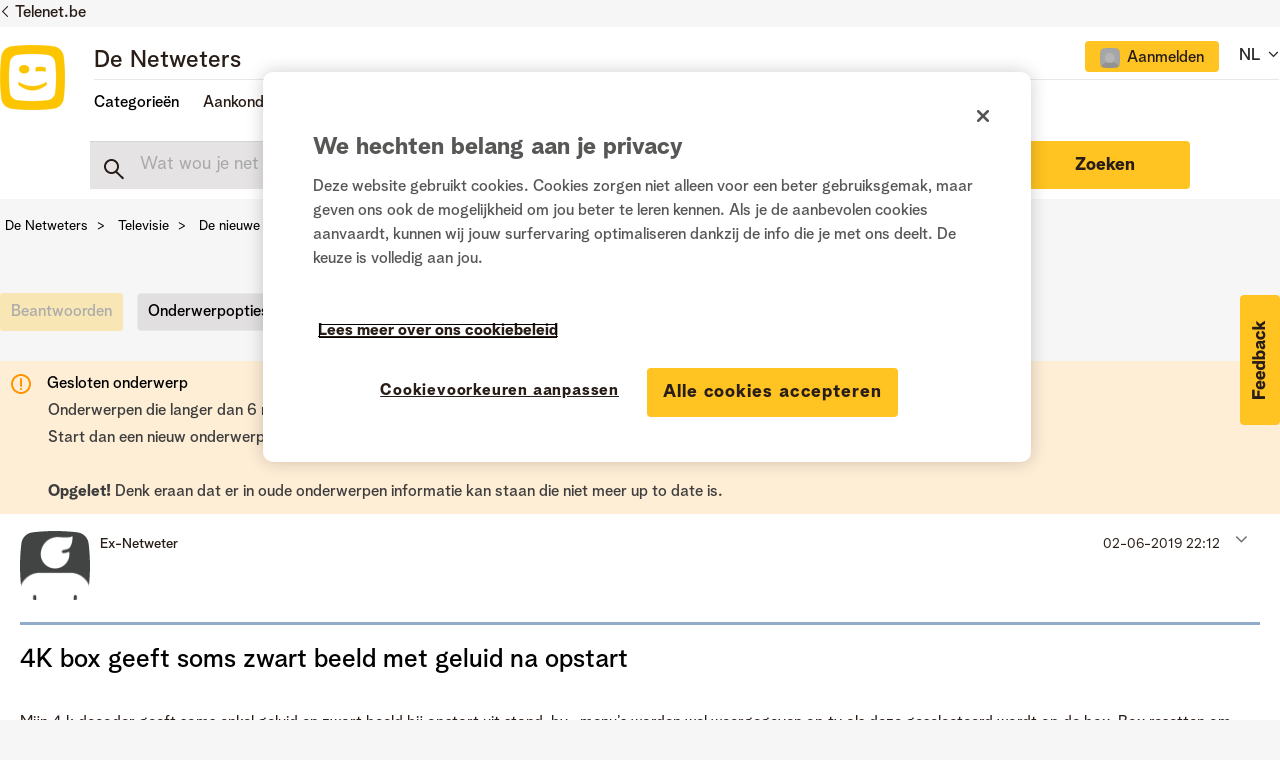

--- FILE ---
content_type: text/html;charset=UTF-8
request_url: https://www.netweters.be/t5/De-nieuwe-Telenet-TV-box-TV-app/4K-box-geeft-soms-zwart-beeld-met-geluid-na-opstart/m-p/67982
body_size: 41237
content:
<!DOCTYPE html><html prefix="og: http://ogp.me/ns#" dir="ltr" lang="nl" class="no-js">
	<head>
	
	<title>
	Re: 4K box geeft soms zwart beeld met geluid na opstart - Pagina 2 - De Netweters
</title>
	
	
	<link href="/html/assets/favicon.ico" rel="shortcut icon" />
<link type="text/css" rel="stylesheet" href="https://static.telenet.be/assets/fonts/bloomspeak/fonts.css">
<meta name="language" content="NL" />

<script src="https://assets.adobedtm.com/3ce8236b487d/f540971d92da/launch-312b948314e7.min.js" async></script>

<link href="/html/assets/slick.css" rel="stylesheet" type="text/css"/>

	
	
	
	<meta content="width=device-width, initial-scale=1.0" name="viewport"/><meta content="2019-06-21T16:41:34+02:00" itemprop="dateModified"/><meta content="text/html; charset=UTF-8" http-equiv="Content-Type"/><link href="https://www.netweters.be/t5/De-nieuwe-Telenet-TV-box-TV-app/4K-box-geeft-soms-zwart-beeld-met-geluid-na-opstart/td-p/67132/page/2" rel="canonical"/>
	<meta content="https://www.netweters.be/t5/user/viewprofilepage/user-id/131871" property="article:author"/><meta content="De Netweters / Les Netnologues" property="og:site_name"/><meta content="article" property="og:type"/><meta content="https://www.netweters.be/t5/De-nieuwe-Telenet-TV-box-TV-app/4K-box-geeft-soms-zwart-beeld-met-geluid-na-opstart/td-p/67132/page/2" property="og:url"/><meta content="De nieuwe Telenet TV-box/TV-app" property="article:section"/><meta content="Om alles even te verduidelijken, mijn vragen naar jou toe.   Op welke resolutie staat de tv box? Als je het probleem in 4K hebt kan je misschien eens testen of het er in 1080P ook nog is?    Welk type tv heb je? En hoe is alles aangesloten? " property="og:description"/><meta content="2019-06-12T17:49:15.925Z" property="article:published_time"/><meta content="2019-06-21T16:41:34+02:00" property="article:modified_time"/><meta content="Re: 4K box geeft soms zwart beeld met geluid na opstart" property="og:title"/>
	
	
	
	    
            	<link href="/skins/2039825/dc0c6078601e65a004425ef861a7c38b/telenet.css" rel="stylesheet" type="text/css"/>
            
	

	
	
	
	
	<!-- OneTrust Cookies Consent Notice start -->
<script src="https://cdn.cookielaw.org/scripttemplates/otSDKStub.js" type="text/javascript" data-document-language="true" charset="UTF-8" data-domain-script="e9723a1c-3b05-4958-bbc2-852947f3e589"></script>

<script type="text/javascript">
function OptanonWrapper() {}
</script>
<!-- OneTrust Cookies Consent Notice end -->

<script type="text/javascript" src="/html/assets/js.cookie.js"></script>

<script type="text/javascript" src="/t5/scripts/EF7B13D9B64EB8BBD9C87DD3095E9284/lia-scripts-head-min.js"></script><script language="javascript" type="text/javascript">
<!--
window.FileAPI = { jsPath: '/html/assets/js/vendor/ng-file-upload-shim/' };
LITHIUM.PrefetchData = {"Components":{},"commonResults":{}};
LITHIUM.DEBUG = false;
LITHIUM.CommunityJsonObject = {
  "Validation" : {
    "image.description" : {
      "min" : 0,
      "max" : 1000,
      "isoneof" : [ ],
      "type" : "string"
    },
    "tkb.toc_maximum_heading_level" : {
      "min" : 1,
      "max" : 6,
      "isoneof" : [ ],
      "type" : "integer"
    },
    "tkb.toc_heading_list_style" : {
      "min" : 0,
      "max" : 50,
      "isoneof" : [
        "disc",
        "circle",
        "square",
        "none"
      ],
      "type" : "string"
    },
    "blog.toc_maximum_heading_level" : {
      "min" : 1,
      "max" : 6,
      "isoneof" : [ ],
      "type" : "integer"
    },
    "tkb.toc_heading_indent" : {
      "min" : 5,
      "max" : 50,
      "isoneof" : [ ],
      "type" : "integer"
    },
    "blog.toc_heading_indent" : {
      "min" : 5,
      "max" : 50,
      "isoneof" : [ ],
      "type" : "integer"
    },
    "blog.toc_heading_list_style" : {
      "min" : 0,
      "max" : 50,
      "isoneof" : [
        "disc",
        "circle",
        "square",
        "none"
      ],
      "type" : "string"
    }
  },
  "User" : {
    "settings" : {
      "imageupload.legal_file_extensions" : "*.jpg;*.JPG;*.jpeg;*.JPEG;*.gif;*.GIF;*.png;*.PNG",
      "config.enable_avatar" : true,
      "integratedprofile.show_klout_score" : true,
      "layout.sort_view_by_last_post_date" : true,
      "layout.friendly_dates_enabled" : false,
      "profileplus.allow.anonymous.scorebox" : false,
      "tkb.message_sort_default" : "topicPublishDate",
      "layout.format_pattern_date" : "dd-MM-yyyy",
      "config.require_search_before_post" : "off",
      "isUserLinked" : false,
      "integratedprofile.cta_add_topics_dismissal_timestamp" : -1,
      "layout.message_body_image_max_size" : 1000,
      "profileplus.everyone" : false,
      "integratedprofile.cta_connect_wide_dismissal_timestamp" : -1,
      "blog.toc_maximum_heading_level" : "",
      "integratedprofile.hide_social_networks" : false,
      "blog.toc_heading_indent" : "",
      "contest.entries_per_page_num" : 20,
      "layout.messages_per_page_linear" : 15,
      "integratedprofile.cta_manage_topics_dismissal_timestamp" : -1,
      "profile.shared_profile_test_group" : false,
      "integratedprofile.cta_personalized_feed_dismissal_timestamp" : -1,
      "integratedprofile.curated_feed_size" : 10,
      "contest.one_kudo_per_contest" : false,
      "integratedprofile.enable_social_networks" : false,
      "integratedprofile.my_interests_dismissal_timestamp" : -1,
      "profile.language" : "nl",
      "layout.friendly_dates_max_age_days" : 0,
      "layout.threading_order" : "thread_ascending",
      "blog.toc_heading_list_style" : "disc",
      "useRecService" : false,
      "layout.module_welcome" : "",
      "imageupload.max_uploaded_images_per_upload" : 15,
      "imageupload.max_uploaded_images_per_user" : 500,
      "integratedprofile.connect_mode" : "",
      "tkb.toc_maximum_heading_level" : "",
      "tkb.toc_heading_list_style" : "disc",
      "sharedprofile.show_hovercard_score" : true,
      "config.search_before_post_scope" : "community",
      "tkb.toc_heading_indent" : "",
      "p13n.cta.recommendations_feed_dismissal_timestamp" : -1,
      "imageupload.max_file_size" : 3072,
      "layout.show_batch_checkboxes" : false,
      "integratedprofile.cta_connect_slim_dismissal_timestamp" : -1
    },
    "isAnonymous" : true,
    "policies" : {
      "image-upload.process-and-remove-exif-metadata" : false
    },
    "registered" : false,
    "emailRef" : "",
    "id" : -1,
    "login" : "Ex-Netweter"
  },
  "Server" : {
    "communityPrefix" : "/uqeik96587",
    "nodeChangeTimeStamp" : 1769256662521,
    "tapestryPrefix" : "/t5",
    "deviceMode" : "DESKTOP",
    "responsiveDeviceMode" : "DESKTOP",
    "membershipChangeTimeStamp" : "0",
    "version" : "25.12",
    "branch" : "25.12-release",
    "showTextKeys" : false
  },
  "Config" : {
    "phase" : "prod",
    "integratedprofile.cta.reprompt.delay" : 30,
    "profileplus.tracking" : {
      "profileplus.tracking.enable" : false,
      "profileplus.tracking.click.enable" : false,
      "profileplus.tracking.impression.enable" : false
    },
    "app.revision" : "2512231126-s6f44f032fc-b18",
    "navigation.manager.community.structure.limit" : "1000"
  },
  "Activity" : {
    "Results" : [ ]
  },
  "NodeContainer" : {
    "viewHref" : "https://www.netweters.be/t5/Televisie/ct-p/Televisie",
    "description" : "In deze categorie vind je vragen terug over televisie: hardware, entertainment en dit zowel voor Digicorder en TV-box, maar ook voor CI+ of het compacte signaal.",
    "id" : "Televisie",
    "shortTitle" : "Televisie",
    "title" : "Televisie",
    "nodeType" : "category"
  },
  "Page" : {
    "skins" : [
      "telenet",
      "responsive_peak"
    ],
    "authUrls" : {
      "loginUrl" : "https://www.netweters.be/plugins/common/feature/oidcss/sso_login_redirect/providerid/default?lang=nl&referer=https%3A%2F%2Fwww.netweters.be%2Ft5%2FDe-nieuwe-Telenet-TV-box-TV-app%2F4K-box-geeft-soms-zwart-beeld-met-geluid-na-opstart%2Fm-p%2F67982",
      "loginUrlNotRegistered" : "https://www.netweters.be/plugins/common/feature/oidcss/sso_login_redirect/providerid/default?lang=nl&redirectreason=notregistered&referer=https%3A%2F%2Fwww.netweters.be%2Ft5%2FDe-nieuwe-Telenet-TV-box-TV-app%2F4K-box-geeft-soms-zwart-beeld-met-geluid-na-opstart%2Fm-p%2F67982",
      "loginUrlNotRegisteredDestTpl" : "https://www.netweters.be/plugins/common/feature/oidcss/sso_login_redirect/providerid/default?lang=nl&redirectreason=notregistered&referer=%7B%7BdestUrl%7D%7D"
    },
    "name" : "ForumTopicPage",
    "rtl" : false,
    "object" : {
      "viewHref" : "/t5/De-nieuwe-Telenet-TV-box-TV-app/4K-box-geeft-soms-zwart-beeld-met-geluid-na-opstart/td-p/67132",
      "subject" : "4K box geeft soms zwart beeld met geluid na opstart",
      "id" : 67132,
      "page" : "ForumTopicPage",
      "type" : "Thread"
    }
  },
  "WebTracking" : {
    "Activities" : { },
    "path" : "Community:De Netweters/Category:Nederlands/Category:Televisie/Board:De nieuwe Telenet TV-box\\/TV-app/Message:Re: 4K box geeft soms zwart beeld met geluid na opstart"
  },
  "Feedback" : {
    "targeted" : { }
  },
  "Seo" : {
    "markerEscaping" : {
      "pathElement" : {
        "prefix" : "@",
        "match" : "^[0-9][0-9]$"
      },
      "enabled" : false
    }
  },
  "TopLevelNode" : {
    "viewHref" : "https://www.netweters.be/t5/Nederlands/ct-p/TaalNL",
    "description" : "Welkom op de community van Telenet, het platform waar klanten elkaar helpen.",
    "id" : "TaalNL",
    "shortTitle" : "Nederlands",
    "title" : "Nederlands",
    "nodeType" : "category"
  },
  "Community" : {
    "viewHref" : "https://www.netweters.be/",
    "integratedprofile.lang_code" : "nl",
    "integratedprofile.country_code" : "US",
    "id" : "uqeik96587",
    "shortTitle" : "De Netweters",
    "title" : "De Netweters"
  },
  "CoreNode" : {
    "conversationStyle" : "forum",
    "viewHref" : "https://www.netweters.be/t5/De-nieuwe-Telenet-TV-box-TV-app/bd-p/Telenet_TV-box",
    "settings" : { },
    "description" : "Hier kan je vragen stellen over technische, maar ook functionele aspecten van de TV-box. Heb je hulp nodig met één van je toestellen in combinatie met de TV-box? Ook dan kan je hier terecht.",
    "id" : "Telenet_TV-box",
    "shortTitle" : "De nieuwe Telenet TV-box/TV-app",
    "title" : "De nieuwe Telenet TV-box/TV-app",
    "nodeType" : "Board",
    "ancestors" : [
      {
        "viewHref" : "https://www.netweters.be/t5/Televisie/ct-p/Televisie",
        "description" : "In deze categorie vind je vragen terug over televisie: hardware, entertainment en dit zowel voor Digicorder en TV-box, maar ook voor CI+ of het compacte signaal.",
        "id" : "Televisie",
        "shortTitle" : "Televisie",
        "title" : "Televisie",
        "nodeType" : "category"
      },
      {
        "viewHref" : "https://www.netweters.be/t5/Nederlands/ct-p/TaalNL",
        "description" : "Welkom op de community van Telenet, het platform waar klanten elkaar helpen.",
        "id" : "TaalNL",
        "shortTitle" : "Nederlands",
        "title" : "Nederlands",
        "nodeType" : "category"
      },
      {
        "viewHref" : "https://www.netweters.be/",
        "description" : "",
        "id" : "uqeik96587",
        "shortTitle" : "De Netweters",
        "title" : "De Netweters",
        "nodeType" : "Community"
      }
    ]
  }
};
LITHIUM.Components.RENDER_URL = "/t5/util/componentrenderpage/component-id/#{component-id}?render_behavior=raw";
LITHIUM.Components.ORIGINAL_PAGE_NAME = 'forums/v5/ForumTopicPage';
LITHIUM.Components.ORIGINAL_PAGE_ID = 'ForumTopicPage';
LITHIUM.Components.ORIGINAL_PAGE_CONTEXT = '[base64]';
LITHIUM.Css = {
  "BASE_DEFERRED_IMAGE" : "lia-deferred-image",
  "BASE_BUTTON" : "lia-button",
  "BASE_SPOILER_CONTAINER" : "lia-spoiler-container",
  "BASE_TABS_INACTIVE" : "lia-tabs-inactive",
  "BASE_TABS_ACTIVE" : "lia-tabs-active",
  "BASE_AJAX_REMOVE_HIGHLIGHT" : "lia-ajax-remove-highlight",
  "BASE_FEEDBACK_SCROLL_TO" : "lia-feedback-scroll-to",
  "BASE_FORM_FIELD_VALIDATING" : "lia-form-field-validating",
  "BASE_FORM_ERROR_TEXT" : "lia-form-error-text",
  "BASE_FEEDBACK_INLINE_ALERT" : "lia-panel-feedback-inline-alert",
  "BASE_BUTTON_OVERLAY" : "lia-button-overlay",
  "BASE_TABS_STANDARD" : "lia-tabs-standard",
  "BASE_AJAX_INDETERMINATE_LOADER_BAR" : "lia-ajax-indeterminate-loader-bar",
  "BASE_AJAX_SUCCESS_HIGHLIGHT" : "lia-ajax-success-highlight",
  "BASE_CONTENT" : "lia-content",
  "BASE_JS_HIDDEN" : "lia-js-hidden",
  "BASE_AJAX_LOADER_CONTENT_OVERLAY" : "lia-ajax-loader-content-overlay",
  "BASE_FORM_FIELD_SUCCESS" : "lia-form-field-success",
  "BASE_FORM_WARNING_TEXT" : "lia-form-warning-text",
  "BASE_FORM_FIELDSET_CONTENT_WRAPPER" : "lia-form-fieldset-content-wrapper",
  "BASE_AJAX_LOADER_OVERLAY_TYPE" : "lia-ajax-overlay-loader",
  "BASE_FORM_FIELD_ERROR" : "lia-form-field-error",
  "BASE_SPOILER_CONTENT" : "lia-spoiler-content",
  "BASE_FORM_SUBMITTING" : "lia-form-submitting",
  "BASE_EFFECT_HIGHLIGHT_START" : "lia-effect-highlight-start",
  "BASE_FORM_FIELD_ERROR_NO_FOCUS" : "lia-form-field-error-no-focus",
  "BASE_EFFECT_HIGHLIGHT_END" : "lia-effect-highlight-end",
  "BASE_SPOILER_LINK" : "lia-spoiler-link",
  "FACEBOOK_LOGOUT" : "lia-component-users-action-logout",
  "BASE_DISABLED" : "lia-link-disabled",
  "FACEBOOK_SWITCH_USER" : "lia-component-admin-action-switch-user",
  "BASE_FORM_FIELD_WARNING" : "lia-form-field-warning",
  "BASE_AJAX_LOADER_FEEDBACK" : "lia-ajax-loader-feedback",
  "BASE_AJAX_LOADER_OVERLAY" : "lia-ajax-loader-overlay",
  "BASE_LAZY_LOAD" : "lia-lazy-load"
};
(function() { if (!window.LITHIUM_SPOILER_CRITICAL_LOADED) { window.LITHIUM_SPOILER_CRITICAL_LOADED = true; window.LITHIUM_SPOILER_CRITICAL_HANDLER = function(e) { if (!window.LITHIUM_SPOILER_CRITICAL_LOADED) return; if (e.target.classList.contains('lia-spoiler-link')) { var container = e.target.closest('.lia-spoiler-container'); if (container) { var content = container.querySelector('.lia-spoiler-content'); if (content) { if (e.target.classList.contains('open')) { content.style.display = 'none'; e.target.classList.remove('open'); } else { content.style.display = 'block'; e.target.classList.add('open'); } } e.preventDefault(); return false; } } }; document.addEventListener('click', window.LITHIUM_SPOILER_CRITICAL_HANDLER, true); } })();
LITHIUM.noConflict = true;
LITHIUM.useCheckOnline = false;
LITHIUM.RenderedScripts = [
  "LiModernizr.js",
  "InformationBox.js",
  "json2.js",
  "ResizeSensor.js",
  "MessageViewDisplay.js",
  "jquery.clone-position-1.0.js",
  "Cache.js",
  "jquery.tmpl-1.1.1.js",
  "AutoComplete.js",
  "CustomEvent.js",
  "jquery.hoverIntent-r6.js",
  "PartialRenderProxy.js",
  "ElementQueries.js",
  "jquery.effects.core.js",
  "jquery.iframe-transport.js",
  "Auth.js",
  "jquery.function-utils-1.0.js",
  "jquery.lithium-selector-extensions.js",
  "jquery.json-2.6.0.js",
  "jquery.ui.core.js",
  "jquery.css-data-1.0.js",
  "ElementMethods.js",
  "Lithium.js",
  "ActiveCast3.js",
  "jquery.ui.widget.js",
  "Components.js",
  "Video.js",
  "jquery.ui.dialog.js",
  "DeferredImages.js",
  "InlineMessageReplyEditor.js",
  "jquery.placeholder-2.0.7.js",
  "jquery.ui.mouse.js",
  "SpoilerToggle.js",
  "DataHandler.js",
  "jquery.viewport-1.0.js",
  "jquery.tools.tooltip-1.2.6.js",
  "jquery.ui.resizable.js",
  "Namespace.js",
  "jquery.ui.draggable.js",
  "DropDownMenu.js",
  "prism.js",
  "AjaxSupport.js",
  "jquery.scrollTo.js",
  "Events.js",
  "MessageBodyDisplay.js",
  "jquery.appear-1.1.1.js",
  "LazyLoadComponent.js",
  "jquery.fileupload.js",
  "InlineMessageReplyContainer.js",
  "Placeholder.js",
  "jquery.autocomplete.js",
  "DropDownMenuVisibilityHandler.js",
  "Text.js",
  "Forms.js",
  "Sandbox.js",
  "SearchForm.js",
  "EarlyEventCapture.js",
  "ForceLithiumJQuery.js",
  "jquery.iframe-shim-1.0.js",
  "jquery.position-toggle-1.0.js",
  "SearchAutoCompleteToggle.js",
  "Loader.js",
  "jquery.ui.position.js",
  "jquery.delayToggle-1.0.js",
  "jquery.ajax-cache-response-1.0.js",
  "jquery.js",
  "jquery.effects.slide.js",
  "AjaxFeedback.js",
  "jquery.blockui.js",
  "Globals.js",
  "PolyfillsAll.js",
  "NoConflict.js",
  "Throttle.js",
  "Tooltip.js",
  "InlineMessageEditor.js",
  "UserNavigationCombine.js",
  "HelpIcon.js"
];// -->
</script><script type="text/javascript" src="/t5/scripts/D60EB96AE5FF670ED274F16ABB044ABD/lia-scripts-head-min.js"></script></head>
	<body class="lia-board lia-user-status-anonymous ForumTopicPage lia-body lia-a11y" id="lia-body">
	
	
	<div id="074-229-5" class="ServiceNodeInfoHeader">
</div>
	
	
	
	

	<div class="lia-page">
		<center>
			
				
					
	
	<div class="MinimumWidthContainer">
		<div class="min-width-wrapper">
			<div class="min-width">		
				
						<div class="lia-content">
                            
							
							
							
		
	<div class="lia-quilt lia-quilt-forum-topic-page lia-quilt-layout-forum-topic-page2021 lia-top-quilt lia-forum-topic-page-gte-5">
	<div class="lia-quilt-row lia-quilt-row-header-recommondations">
		<div class="lia-quilt-column lia-quilt-column-24 lia-quilt-column-single lia-quilt-column-common-header">
			<div class="lia-quilt-column-alley lia-quilt-column-alley-single">
	
		
			<div data-elastic-exclude>
		
			<div class="lia-quilt lia-quilt-header-small lia-quilt-layout-header lia-component-quilt-header-small">
	<div class="lia-quilt-row lia-quilt-row-header">
		<div class="lia-quilt-column lia-quilt-column-24 lia-quilt-column-single lia-quilt-column-common-header">
			<div class="lia-quilt-column-alley lia-quilt-column-alley-single">
	
		
			



<div class="telenet-dektop-header-wrapper">
        <div class="netweters21-corporate-header-container">
        <div class="netweters21-corporate-header">
            <a href="https://www.telenet.be" class="corporate-link">Telenet.be</a>
        </div>
        </div>

        <div class="netweters21-header-container">
            <div class="netweters21-header">
            <div class="netweters21-telenet-logo"><a href="/?category.id=TaalNL"><img src="https://www.netweters.be/html/@0C23C1794D2D96F8C248D4FE669520F6/assets/Telenet logo signatures.png" alt="telenet"></a></div>
            
        <div class="netweters21-nav-container">
                <div class="netweters21-nav-container-top">
                    <div class="netweters21-forum-head">
                    <a href="/?category.id=TaalNL">De Netweters</a>
                    </div>
                    <div class="telenet-login-nav">
                                <div class="not-authenticated">
<ul role="list" id="list_311ab0a6101f" class="lia-list-standard-inline UserNavigation lia-component-common-widget-user-navigation-combine">
	
				
	
		
			
		
			
		
			
		
			<li role="listitem"><a class="lia-link-navigation registration-link lia-component-users-action-registration" rel="nofollow" id="registrationPageV2_311ab0a6101f" href="https://www.netweters.be/?lang=nl&amp;referer=https%3A%2F%2Fwww.netweters.be%2Ft5%2FDe-nieuwe-Telenet-TV-box-TV-app%2F4K-box-geeft-soms-zwart-beeld-met-geluid-na-opstart%2Fm-p%2F67982">Registreren</a></li>
		
			<li aria-hidden="true"><span class="separator lia-component-common-widget-user-nav-separator-character">·</span></li>
		
			
		
			
		
			<li role="listitem"><a class="lia-link-navigation login-link lia-authentication-link lia-component-users-action-login" rel="nofollow" id="loginPageV2_311ab0a6101f" href="https://www.netweters.be/plugins/common/feature/oidcss/sso_login_redirect/providerid/default?lang=nl&amp;referer=https%3A%2F%2Fwww.netweters.be%2Ft5%2FDe-nieuwe-Telenet-TV-box-TV-app%2F4K-box-geeft-soms-zwart-beeld-met-geluid-na-opstart%2Fm-p%2F67982">Aanmelden</a></li>
		
			
		
			<li aria-hidden="true"><span class="separator lia-component-common-widget-user-nav-separator-character">·</span></li>
		
			
		
			
		
			<li role="listitem"><a class="lia-link-navigation faq-link lia-component-help-action-faq" id="faqPage_311ab0a6101f" href="/t5/help/faqpage">Help</a></li>
		
			
		
			
		
	
	

			
</ul>                                </div>
                    </div>
                    <div class="telenet-language-nav">
                    <ul>
                    <li><span>NL</span>
                    <span class="lia-nav-icon lia-nav-icon-right lia-fa lia-fa-icon lia-fa-angle-down"></span>
                        <ul>
                        <li><a href="/?category.id=TaalFR">FR</a></li>
                        </ul>
                    </li>
                    </ul>
                </div>
                </div>
                
                
                <div class="netweters21-nav-container-bottom">
                    <div class="netweters21-nav-container-bottom-left">
                    <ul class="header-nav">
                            <li class="nav-item"><a class="topic-nav">Categorieën</a>
                                <ul>
                                        <li>
                                            <a href="/t5/Over-de-community/ct-p/Netweters_feedback">Over de community</a>
                                        </li>
                                        <li>
                                            <a href="/t5/Televisie/ct-p/Televisie">Televisie</a>
                                        </li>
                                        <li>
                                            <a href="/t5/Internet/ct-p/Internet">Internet</a>
                                        </li>
                                        <li>
                                            <a href="/t5/Telefonie-mobiel-vast/ct-p/mobiele_vaste_telefonie">Telefonie (mobiel & vast)</a>
                                        </li>
                                        <li>
                                            <a href="/t5/Apps-platformen/ct-p/Apps">Apps & platformen</a>
                                        </li>
                                        <li>
                                            <a href="/t5/Lounge/ct-p/Lounge">Lounge</a>
                                        </li>
                                </ul>
                            </li>
                            
                              <li class="nav-item">Aankondigingen
                                <ul>
                                  <li><a href="/t5/Aankondigingen/Een-knallend-Nieuwjaar-met-De-Netweters/ba-p/213547">Een knallend Nieuwjaar met De Netweters! 🎉</a></li>
                                  <li><a href="/t5/Aankondigingen/Alles-van-Play-Sports-in-%C3%A9%C3%A9n-app/ba-p/203665">Alles van Play Sports in één app</a></li>
                                  <li><a href="/t5/Aankondigingen/Opkuis-van-oude-Netweters-accounts-tussen-26-2-en-03-3/ba-p/201459">Opkuis van oude Netweters-accounts tussen 26/2 en 03/3</a></li>
                                  <li><a href="/t5/Aankondigingen/Fijne-feestdagen-voor-iedereen/ba-p/198480">Fijne feestdagen voor iedereen!</a></li>
                                  <li><a href="/t5/Aankondigingen/De-Netweters-viert-zijn-10de-verjaardag/ba-p/196294">De Netweters viert zijn 10de verjaardag!</a></li>
<li><a href="/t5/Aankondigingen/bg-p/Aankondigingen">Alle aankondigingen</a></li>
                                </ul>
                              </li>

                             <li class="nav-item"><a href="/t5/Community-gids/bg-p/Community_gids">Community gids</a></li>
                    </ul> 
                
                    </div>
                    <div class="netweters21-nav-container-bottom-right">
                                
                    </div>            
                </div>
            </div>
            </div>
        </div>



       

</div>

<div class="telenet-mobile-header-wrapper left">
<div class="topic-wrapper">
    <button class="topic-nav">Topics</button>
            <div class="topics">
                <div class="telenet-login-nav">
                            <div class="not-authenticated">
<ul role="list" id="list_311ab0bb423f" class="lia-list-standard-inline UserNavigation lia-component-common-widget-user-navigation-combine">
	
				
	
		
			
		
			
		
			
		
			<li role="listitem"><a class="lia-link-navigation registration-link lia-component-users-action-registration" rel="nofollow" id="registrationPageV2_311ab0bb423f" href="https://www.netweters.be/?lang=nl&amp;referer=https%3A%2F%2Fwww.netweters.be%2Ft5%2FDe-nieuwe-Telenet-TV-box-TV-app%2F4K-box-geeft-soms-zwart-beeld-met-geluid-na-opstart%2Fm-p%2F67982">Registreren</a></li>
		
			<li aria-hidden="true"><span class="separator lia-component-common-widget-user-nav-separator-character">·</span></li>
		
			
		
			
		
			<li role="listitem"><a class="lia-link-navigation login-link lia-authentication-link lia-component-users-action-login" rel="nofollow" id="loginPageV2_311ab0bb423f" href="https://www.netweters.be/plugins/common/feature/oidcss/sso_login_redirect/providerid/default?lang=nl&amp;referer=https%3A%2F%2Fwww.netweters.be%2Ft5%2FDe-nieuwe-Telenet-TV-box-TV-app%2F4K-box-geeft-soms-zwart-beeld-met-geluid-na-opstart%2Fm-p%2F67982">Aanmelden</a></li>
		
			
		
			<li aria-hidden="true"><span class="separator lia-component-common-widget-user-nav-separator-character">·</span></li>
		
			
		
			
		
			<li role="listitem"><a class="lia-link-navigation faq-link lia-component-help-action-faq" id="faqPage_311ab0bb423f" href="/t5/help/faqpage">Help</a></li>
		
			
		
			
		
	
	

			
</ul>                            </div>
                </div>
                <div class="telenet-topic-nav">
<ul>

<li class="nav-item-mobile"><a>Categorieën</a>
                                <ul class="subnav-mobile">
                                        <li>
                                            <a href="/t5/Over-de-community/ct-p/Netweters_feedback">Over de community</a>
                                        </li>
                                        <li>
                                            <a href="/t5/Televisie/ct-p/Televisie">Televisie</a>
                                        </li>
                                        <li>
                                            <a href="/t5/Internet/ct-p/Internet">Internet</a>
                                        </li>
                                        <li>
                                            <a href="/t5/Telefonie-mobiel-vast/ct-p/mobiele_vaste_telefonie">Telefonie (mobiel & vast)</a>
                                        </li>
                                        <li>
                                            <a href="/t5/Apps-platformen/ct-p/Apps">Apps & platformen</a>
                                        </li>
                                        <li>
                                            <a href="/t5/Lounge/ct-p/Lounge">Lounge</a>
                                        </li>
                                </ul>
                            </li>
                            
                              <li class="nav-item-mobile">Aankondigingen
                                <ul class="subnav-mobile">
                                  <li><a href="/t5/Aankondigingen/Een-knallend-Nieuwjaar-met-De-Netweters/ba-p/213547">Een knallend Nieuwjaar met De Netweters! 🎉</a></li>
                                  <li><a href="/t5/Aankondigingen/Alles-van-Play-Sports-in-%C3%A9%C3%A9n-app/ba-p/203665">Alles van Play Sports in één app</a></li>
                                  <li><a href="/t5/Aankondigingen/Opkuis-van-oude-Netweters-accounts-tussen-26-2-en-03-3/ba-p/201459">Opkuis van oude Netweters-accounts tussen 26/2 en 03/3</a></li>
                                  <li><a href="/t5/Aankondigingen/Fijne-feestdagen-voor-iedereen/ba-p/198480">Fijne feestdagen voor iedereen!</a></li>
                                  <li><a href="/t5/Aankondigingen/De-Netweters-viert-zijn-10de-verjaardag/ba-p/196294">De Netweters viert zijn 10de verjaardag!</a></li>
                                  <li><a href="/t5/Aankondigingen/bg-p/Aankondigingen">Alle aankondigingen</a></li>
                                </ul>
                              </li>

                             <li><a href="/t5/Community-gids/bg-p/Community_gids">Community gids</a></li>
</ul>

                </div>


        

                <div class="telenet-language-nav">
                    <ul>
                        <li><span>NL</span>
                            <ul>
                                <li><a href="/?category.id=TaalFR">FR</a></li>
                            </ul>
                        </li>
                    </ul>
                </div>
 <div class="profile-numbers-info">Netweters statistieken</div>
<div id="telenet-numbers">
    <table>
        <tr>
            <td class="red">
<div class="white-block">
                <span>25.890</span>
                netweters
</div>
            </td>
            <td class="blue">
<div class="white-block">
                <span>160.620</span>
                antwoorden

</div>
            </td>
        </tr>
        <tr>
            <td class="magenta">
<div class="white-block">
                <span>21.628</span>
                vragen
</div>
            </td>
            <td class="blue-light">
<div class="white-block">
                <a href="/t5/forums/searchpage/tab/message?filter=solvedThreads&solved=true&sort_by=-topicPostDate">
                    <span>6.797</span>
                    oplossingen
                </a>
</div>
            </td>
        </tr>
    </table>
</div>                <div class="telenet-main-nav clearfix">
                    <ul>
                        <li class="active"><a href="https://www2.telenet.be/nl/" target="_blank">Privé</a></li>
                        <li><a href="https://www2.telenet.be/nl/business/" target="_blank">Business</a></li>
                    </ul>
                </div>
            </div>
        </div>

<a href="/" class="telenet-logo">
        <img src="https://www.netweters.be/html/@0C23C1794D2D96F8C248D4FE669520F6/assets/Telenet logo signatures.png" alt="telenet">
        </a>

        <div class="mobile-user-info">
<ul role="list" id="list_311ab2e7e63f" class="lia-list-standard-inline UserNavigation lia-component-common-widget-user-navigation-combine">
	
				
	
		
			
		
			
		
			
		
			<li role="listitem"><a class="lia-link-navigation registration-link lia-component-users-action-registration" rel="nofollow" id="registrationPageV2_311ab2e7e63f" href="https://www.netweters.be/?lang=nl&amp;referer=https%3A%2F%2Fwww.netweters.be%2Ft5%2FDe-nieuwe-Telenet-TV-box-TV-app%2F4K-box-geeft-soms-zwart-beeld-met-geluid-na-opstart%2Fm-p%2F67982">Registreren</a></li>
		
			<li aria-hidden="true"><span class="separator lia-component-common-widget-user-nav-separator-character">·</span></li>
		
			
		
			
		
			<li role="listitem"><a class="lia-link-navigation login-link lia-authentication-link lia-component-users-action-login" rel="nofollow" id="loginPageV2_311ab2e7e63f" href="https://www.netweters.be/plugins/common/feature/oidcss/sso_login_redirect/providerid/default?lang=nl&amp;referer=https%3A%2F%2Fwww.netweters.be%2Ft5%2FDe-nieuwe-Telenet-TV-box-TV-app%2F4K-box-geeft-soms-zwart-beeld-met-geluid-na-opstart%2Fm-p%2F67982">Aanmelden</a></li>
		
			
		
			<li aria-hidden="true"><span class="separator lia-component-common-widget-user-nav-separator-character">·</span></li>
		
			
		
			
		
			<li role="listitem"><a class="lia-link-navigation faq-link lia-component-help-action-faq" id="faqPage_311ab2e7e63f" href="/t5/help/faqpage">Help</a></li>
		
			
		
			
		
	
	

			
</ul>        </div>

</div>







        <div class="netweters21-header-container board-search">
          <div class="netweters21-header netweters21-smallheader">
            <div class="search forumtopic">
<div id="lia-searchformV32_311ab2f6c10b" class="SearchForm lia-search-form-wrapper lia-mode-default lia-component-common-widget-search-form">
	

	
		<div class="lia-inline-ajax-feedback">
			<div class="AjaxFeedback" id="ajaxfeedback_311ab2f6c10b"></div>
			
	

	

		</div>

	

	
		<div id="searchautocompletetoggle_311ab2f6c10b">	
	
		

	
		<div class="lia-inline-ajax-feedback">
			<div class="AjaxFeedback" id="ajaxfeedback_311ab2f6c10b_0"></div>
			
	

	

		</div>

	

	
			
            <form enctype="multipart/form-data" class="lia-form lia-form-inline SearchForm" action="https://www.netweters.be/t5/forums/v5/forumtopicpage.searchformv32.form.form" method="post" id="form_311ab2f6c10b" name="form_311ab2f6c10b"><div class="t-invisible"><input value="board-id/Telenet_TV-box/message-id/6389" name="t:ac" type="hidden"></input><input value="search/contributions/page" name="t:cp" type="hidden"></input><input value="[base64].." name="lia-form-context" type="hidden"></input><input value="ForumTopicPage:board-id/Telenet_TV-box/message-id/6389:searchformv32.form:" name="liaFormContentKey" type="hidden"></input><input value="5DI9GWMef1Esyz275vuiiOExwpQ=:H4sIAAAAAAAAALVSTU7CQBR+krAixkj0BrptjcpCMSbERGKCSmxcm+kwlGrbqTOvFDYexRMYL8HCnXfwAG5dubDtFKxgYgu4mrzvm3w/M+/pHcphHQ4kI4L2dMo9FLYZoM09qbeJxQ4V0+XC7e/tamqyBPEChwgbh1JAjQtLIz6hPaYh8ZlEMaxplAvm2KZmEsm0hhmBhOKpzZzOlsEw8LevR5W3zZfPEqy0oJIYc+eCuAyh2rolfaI7xLN0I8rjWfWBj7CuzJvf5osmbxRN3hacMimNwHRtKSOr0XNnv/vx+FoCGPjhMRzljhNLYHrEt9kA5T08ACCsKvREoYuqxqLl8BLO84q4UcMITcG49y/QOGs1pYyESl5p6V6qwRW086rinVmoxMZsiZud/zBUTc6gmVc4kExkJafmcYG1GM9+wfIsCkf2OP54hal5EjnG54z8h0XhjfcF7wQUs5Kz0GTjU2rOjc/llTT4Au07pDOcBQAA" name="t:formdata" type="hidden"></input></div>
	
	

	

	

	
		<div class="lia-inline-ajax-feedback">
			<div class="AjaxFeedback" id="feedback_311ab2f6c10b"></div>
			
	

	

		</div>

	

	

	

	


	
	<input value="9S60dERUkUmt_-1" name="ticket" type="hidden"></input>
	
	<input value="form_311ab2f6c10b" id="form_UIDform_311ab2f6c10b" name="form_UID" type="hidden"></input>
	<input value="" id="form_instance_keyform_311ab2f6c10b" name="form_instance_key" type="hidden"></input>
	
                

                
                    
                        <span class="lia-search-granularity-wrapper">
                            <select title="Zoekniveau" class="lia-search-form-granularity search-granularity" aria-label="Zoekniveau" id="searchGranularity_311ab2f6c10b" name="searchGranularity"><option title="Hele community" value="TaalNL|category">Hele community</option><option title="Deze categorie" value="Televisie|category">Deze categorie</option><option title="Dit bord" selected="selected" value="Telenet_TV-box|forum-board">Dit bord</option><option title="Gebruikers" value="user|user">Gebruikers</option></select>
                        </span>
                    
                

                <span class="lia-search-input-wrapper">
                    <span class="lia-search-input-field">
                        <span class="lia-button-wrapper lia-button-wrapper-secondary lia-button-wrapper-searchForm-action"><input value="searchForm" name="submitContextX" type="hidden"></input><input class="lia-button lia-button-secondary lia-button-searchForm-action" value="Zoeken" id="submitContext_311ab2f6c10b" name="submitContext" type="submit"></input></span>

                        <span class="lia-hidden-aria-visibile" id="autocompleteInstructionsText_311ab2f6c10b"></span><input placeholder="Wat wou je net weten?" aria-label="Zoeken" title="Zoeken" class="lia-form-type-text lia-autocomplete-input search-input lia-search-input-message" value="" id="messageSearchField_311ab2f6c10b_0" name="messageSearchField" type="text"></input>
                        <span class="lia-hidden-aria-visibile" id="autocompleteInstructionsText_311ab2f6c10b_0"></span><input placeholder="Wat wou je net weten?" aria-label="Zoeken" title="Zoeken" class="lia-form-type-text lia-autocomplete-input search-input lia-search-input-tkb-article lia-js-hidden" value="" id="messageSearchField_311ab2f6c10b_1" name="messageSearchField_0" type="text"></input>
                        

	
		<span class="lia-hidden-aria-visibile" id="autocompleteInstructionsText_311ab2f6c10b_1"></span><input placeholder="Volledige inhoud doorzoeken" ng-non-bindable="" title="Voer een gebruikersnaam of rang in" class="lia-form-type-text UserSearchField lia-search-input-user search-input lia-js-hidden lia-autocomplete-input" aria-label="Voer een gebruikersnaam of rang in" value="" id="userSearchField_311ab2f6c10b" name="userSearchField" type="text"></input>
	

	


                        <span class="lia-hidden-aria-visibile" id="autocompleteInstructionsText_311ab2f6c10b_2"></span><input placeholder="Enter a keyword to search within the private messages" title="Een zoekwoord invoeren" class="lia-form-type-text NoteSearchField lia-search-input-note search-input lia-js-hidden lia-autocomplete-input" aria-label="Een zoekwoord invoeren" value="" id="noteSearchField_311ab2f6c10b_0" name="noteSearchField" type="text"></input>
						<span class="lia-hidden-aria-visibile" id="autocompleteInstructionsText_311ab2f6c10b_3"></span><input title="Een zoekwoord invoeren" class="lia-form-type-text ProductSearchField lia-search-input-product search-input lia-js-hidden lia-autocomplete-input" aria-label="Een zoekwoord invoeren" value="" id="productSearchField_311ab2f6c10b" name="productSearchField" type="text"></input>
                        <input class="lia-as-search-action-id" name="as-search-action-id" type="hidden"></input>
                    </span>
                </span>
                

                <span class="lia-cancel-search">annuleren</span>

                
            
</form>
		
			<div class="search-autocomplete-toggle-link lia-js-hidden">
				<span>
					<a class="lia-link-navigation auto-complete-toggle-on lia-component-search-action-enable-auto-complete" rel="nofollow" id="enableAutoComplete_311ab2f6c10b" href="https://www.netweters.be/t5/forums/v5/forumtopicpage.enableautocomplete:enableautocomplete?t:ac=board-id/Telenet_TV-box/message-id/6389&amp;t:cp=action/contributions/searchactions&amp;ticket=9S60dERUkUmt_-1">Suggesties inschakelen</a>					
					<span class="HelpIcon">
	<a class="lia-link-navigation help-icon lia-tooltip-trigger" role="button" aria-label="Help-pictogram" id="link_311ab2f6c10b" href="#"><span class="lia-img-icon-help lia-fa-icon lia-fa-help lia-fa" alt="Met de functie voor automatische suggesties kunt u uw zoekresultaten snel verfijnen doordat mogelijke overeenkomsten wordt voorgesteld terwijl u typt." aria-label="Help-pictogram" role="img" id="display_311ab2f6c10b"></span></a><div role="alertdialog" class="lia-content lia-tooltip-pos-bottom-left lia-panel-tooltip-wrapper" id="link_311ab2f6c10b_0-tooltip-element"><div class="lia-tooltip-arrow"></div><div class="lia-panel-tooltip"><div class="content">Met de functie voor automatische suggesties kunt u uw zoekresultaten snel verfijnen doordat mogelijke overeenkomsten wordt voorgesteld terwijl u typt.</div></div></div>
</span>
				</span>
			</div>
		

	

	

	
	
	
</div>
		
	<div class="spell-check-showing-result">
		We tonen resultaten voor: <span class="lia-link-navigation show-results-for-link lia-link-disabled" aria-disabled="true" id="showingResult_311ab2f6c10b"></span>
		
			<a class="lia-link-navigation more-synonym-search-results-for-link" rel="nofollow" id="showingMoreResult_311ab2f6c10b" href="#"></a>
			<span class="all-results-for-synonym-search"> </span>
		

	</div>
	<div>
		
			<span class="synonym-search-instead lia-js-hidden">
				Wil je enkel zoeken naar je eigen zoekterm, zonder synoniemen? Klik dan: <a class="lia-link-navigation synonym-search-instead-for-link" rel="nofollow" id="synonymSearchInstead_311ab2f6c10b" href="#"></a> &nbsp; 
			</span>
			<span class="spell-check-and-synonym-search-instead lia-js-hidden"> | </span>
		
		<span class="spell-check-search-instead">
			Wil je enkel zoeken naar je eigen zoekterm (niet gecorrigeerd)? Klik dan: <a class="lia-link-navigation search-instead-for-link" rel="nofollow" id="searchInstead_311ab2f6c10b" href="#"></a>
		</span>

	</div>
	<div class="spell-check-do-you-mean lia-component-search-widget-spellcheck">
		Bedoelde je: <a class="lia-link-navigation do-you-mean-link" rel="nofollow" id="doYouMean_311ab2f6c10b" href="#"></a>
	</div>

	

	

	


	
</div>            </div>
          </div>
        </div>




		
			
		
	
	
</div>
		</div>
	</div><div class="lia-quilt-row lia-quilt-row-breadcrumb">
		<div class="lia-quilt-column lia-quilt-column-24 lia-quilt-column-single lia-quilt-column-breadcrumbs">
			<div class="lia-quilt-column-alley lia-quilt-column-alley-single">
	
		
			<div aria-label="breadcrumbs" role="navigation" class="BreadCrumb crumb-line lia-breadcrumb lia-component-common-widget-breadcrumb">
	<ul role="list" id="list_311ab381fe1f" class="lia-list-standard-inline">
	
		
			<li class="lia-breadcrumb-node crumb">
				<a class="lia-link-navigation crumb-community lia-breadcrumb-community lia-breadcrumb-forum" id="link_311ab381fe1f" href="/">De Netweters</a>
			</li>
			
				<li aria-hidden="true" class="lia-breadcrumb-seperator crumb-community lia-breadcrumb-community lia-breadcrumb-forum">
				  
           			 <span>
           				 <span class="lia-img-icon-list-separator-breadcrumb lia-fa-icon lia-fa-list lia-fa-separator lia-fa-breadcrumb lia-fa" alt="" aria-label="" role="img" id="display_311ab381fe1f"></span>
  					</span>
          		  
       			 
				</li>
			
		
			<li class="lia-breadcrumb-node crumb">
				<a class="lia-link-navigation crumb-category lia-breadcrumb-category lia-breadcrumb-forum" id="link_311ab381fe1f_0" href="/t5/Televisie/ct-p/Televisie">Televisie</a>
			</li>
			
				<li aria-hidden="true" class="lia-breadcrumb-seperator crumb-category lia-breadcrumb-category lia-breadcrumb-forum">
				  
           			 <span>
           				 <span class="lia-img-icon-list-separator-breadcrumb lia-fa-icon lia-fa-list lia-fa-separator lia-fa-breadcrumb lia-fa" alt="" aria-label="" role="img" id="display_311ab381fe1f_0"></span>
  					</span>
          		  
       			 
				</li>
			
		
			<li class="lia-breadcrumb-node crumb">
				<a class="lia-link-navigation crumb-board lia-breadcrumb-board lia-breadcrumb-forum" id="link_311ab381fe1f_1" href="/t5/De-nieuwe-Telenet-TV-box-TV-app/bd-p/Telenet_TV-box">De nieuwe Telenet TV-box/TV-app</a>
			</li>
			
				<li aria-hidden="true" class="lia-breadcrumb-seperator crumb-board lia-breadcrumb-board lia-breadcrumb-forum">
				  
           			 <span>
           				 <span class="lia-img-icon-list-separator-breadcrumb lia-fa-icon lia-fa-list lia-fa-separator lia-fa-breadcrumb lia-fa" alt="" aria-label="" role="img" id="display_311ab381fe1f_1"></span>
  					</span>
          		  
       			 
				</li>
			
		
			<li class="lia-breadcrumb-node crumb final-crumb">
				<span class="lia-link-navigation child-thread lia-link-disabled" aria-disabled="true" disabled="true" role="link" aria-label="Re: 4K box geeft soms zwart beeld met geluid na opstart" id="link_311ab381fe1f_2">Re: 4K box geeft soms zwart beeld met geluid na opstart</span>
			</li>
			
		
	
</ul>
</div>
		
			
		
			






		
	
	
</div>
		</div>
	</div>
</div>
		
			</div>
		
	
	
</div>
		</div>
	</div><div class="lia-quilt-row lia-quilt-row-topic-content">
		<div class="lia-quilt-column lia-quilt-column-24 lia-quilt-column-single lia-quilt-column-topic-content">
			<div class="lia-quilt-column-alley lia-quilt-column-alley-single">
	
		
			
		
			<div data-elastic-exclude>
		
			
        
        
	

	

    
		
			
			
			<div class="lia-menu-bar lia-menu-bar-top top-block">
	<div class="lia-decoration-border-menu-bar">
		<div class="lia-decoration-border-menu-bar-top">
			<div> </div>
		</div>
		<div class="lia-decoration-border-menu-bar-content">
			<div>
				
				<div class="lia-menu-bar-buttons">
					
					<span class="lia-button-wrapper lia-button-wrapper-primary lia-link-disabled"><span class="primary-action message-reply"><span class="lia-button lia-button-primary lia-link-disabled" aria-disabled="true" id="link_1"><span>Beantwoorden</span></span></span></span>
					
					<div class="lia-menu-navigation-wrapper lia-js-hidden lia-menu-action" id="actionMenuDropDown">	
	<div class="lia-menu-navigation">
		<div class="dropdown-default-item"><a title="Optiemenu weergeven" class="lia-js-menu-opener default-menu-option lia-js-click-menu lia-link-navigation" aria-expanded="false" role="button" aria-label="Onderwerpopties" id="dropDownLink" href="#">Onderwerpopties</a>
			<div class="dropdown-positioning">
				<div class="dropdown-positioning-static">
					
	<ul aria-label="Items van vervolgkeuzemenu" role="list" id="dropdownmenuitems" class="lia-menu-dropdown-items">
		

	
	
		
			
		
			
		
			
		
			
		
			
		
			
		
			
		
			
		
			
		
			
		
			
		
			
		
			
		
			
		
			
		
			
		
			
		
			
		
			
		
			
		
			
		
			
		
			
		
			<li role="listitem"><span class="lia-link-navigation mark-thread-unread lia-link-disabled lia-component-forums-action-mark-thread-unread" aria-disabled="true" id="markThreadUnread">Alle onderwerpen als nieuw markeren</span></li>
		
			<li role="listitem"><span class="lia-link-navigation mark-thread-read lia-link-disabled lia-component-forums-action-mark-thread-read" aria-disabled="true" id="markThreadRead">Onderwerp als gelezen markeren</span></li>
		
			<li aria-hidden="true"><span class="lia-separator lia-component-common-widget-link-separator">
	<span class="lia-separator-post"></span>
	<span class="lia-separator-pre"></span>
</span></li>
		
			
		
			<li role="listitem"><span class="lia-link-navigation addThreadUserFloat lia-link-disabled lia-component-subscriptions-action-add-thread-user-float" aria-disabled="true" id="addThreadUserFloat">Dit onderwerp naar boven laten zweven</span></li>
		
			
		
			<li role="listitem"><span class="lia-link-navigation addThreadUserBookmark lia-link-disabled lia-component-subscriptions-action-add-thread-user-bookmark" aria-disabled="true" id="addThreadUserBookmark">Bladwijzer</span></li>
		
			
		
			<li role="listitem"><span class="lia-link-navigation addThreadUserEmailSubscription lia-link-disabled lia-component-subscriptions-action-add-thread-user-email" aria-disabled="true" id="addThreadUserEmailSubscription">Abonneren</span></li>
		
			<li aria-hidden="true"><span class="lia-separator lia-component-common-widget-link-separator">
	<span class="lia-separator-post"></span>
	<span class="lia-separator-pre"></span>
</span></li>
		
			
		
			
		
			
		
			
		
			<li role="listitem"><a class="lia-link-navigation print-thread lia-component-forums-action-print-thread" rel="nofollow" id="printThread" href="/t5/forums/forumtopicprintpage/board-id/Telenet_TV-box/message-id/6389/print-single-message/false/page/1">Printervriendelijke pagina</a></li>
		
			
		
			
		
			
		
			
		
			
		
	
	


	</ul>

				</div>
			</div>
		</div>
	</div>
</div>
				
				</div>
				
					
						
					<div class="lia-paging-full-wrapper" id="threadnavigator_1">
	<ul class="lia-paging-full">
		
	
		
			
				<li class="lia-paging-page-previous lia-paging-page-listing lia-component-listing">
					<a class="lia-link-navigation" title="De nieuwe Telenet TV-box/TV-app" id="link" href="/t5/De-nieuwe-Telenet-TV-box-TV-app/bd-p/Telenet_TV-box/page/141">
						<span class="lia-paging-page-arrow"></span> 
						<span class="lia-paging-page-link">Alle forumonderwerpen</span>
					</a>
				</li>
			
		
			
				<li class="lia-paging-page-previous lia-component-previous">
					<a class="lia-link-navigation" title="YouTube (licht geknisper in linkerkant audio)" id="link_0" href="/t5/De-nieuwe-Telenet-TV-box-TV-app/YouTube-licht-geknisper-in-linkerkant-audio/td-p/68572">
						<span class="lia-paging-page-arrow"></span> 
						<span class="lia-paging-page-link">Vorig onderwerp</span>
					</a>
				</li>
			
		
			
				<li class="lia-paging-page-next lia-component-next">
					<a class="lia-link-navigation" title="Nieuwe box met veel minder opties" id="link_1_0" href="/t5/De-nieuwe-Telenet-TV-box-TV-app/Nieuwe-box-met-veel-minder-opties/td-p/67776">
						<span class="lia-paging-page-link">Volgend onderwerp</span>
						<span class="lia-paging-page-arrow"></span>
					</a>
				</li>		
			
		
	
	

	</ul>
</div>
				
					
				
				
				
				
			
			</div>
		</div>
		<div class="lia-decoration-border-menu-bar-bottom">
			<div> </div>
		</div>
	</div>
</div>
		
			
			<div aria-label="Gebruik de vorige en volgende koppelingen om tussen pagina’s te bewegen. Gebruik de koppelingen met paginanummers om rechtstreeks naar een pagina gaan." role="navigation" class="lia-paging-full-wrapper lia-paging-pager lia-paging-full-left-position lia-component-menu-bar" id="pager">
	

	
		<div class="lia-inline-ajax-feedback">
			<div class="AjaxFeedback" id="ajaxFeedback"></div>
			
	

	

		</div>

	

	

	

	


	
		<ul class="lia-paging-full lia-paging-full-left">
			
	
		
			
					<li class="lia-paging-page-previous lia-component-previous">
						
		<a class="lia-link-navigation lia-js-data-pageNum-1 lia-custom-event" aria-label="Vorige pagina" rel="prev" id="link_2" href="https://www.netweters.be/t5/De-nieuwe-Telenet-TV-box-TV-app/4K-box-geeft-soms-zwart-beeld-met-geluid-na-opstart/td-p/67132">
			<span>
				
					<span aria-hidden="true" class="lia-paging-page-arrow">&#171;</span>
				
				<span class="lia-paging-page-link">Vorige</span>
			</span>
		</a>
	
					</li>
				
		
			
					<li class="lia-component-pagesnumbered">
						<ul class="lia-paging-full-pages">
							<li class="lia-paging-page-first lia-js-data-pageNum-1">
								<a class="lia-js-data-pageNum-1 lia-link-navigation lia-custom-event" aria-label="Pagina 1" id="link_3" href="https://www.netweters.be/t5/De-nieuwe-Telenet-TV-box-TV-app/4K-box-geeft-soms-zwart-beeld-met-geluid-na-opstart/td-p/67132">1</a>
							</li><li class="lia-paging-page-last lia-js-data-pageNum-2">
								<span class="lia-js-data-pageNum-2 lia-link-navigation lia-link-disabled" aria-disabled="true" aria-current="page" id="link_4">2</span>
							</li>
						</ul>
					</li>
				
		
			
					<li class="lia-paging-page-next lia-component-next">
						
		<span class="lia-link-navigation lia-js-data-pageNum-2 lia-link-disabled" aria-disabled="true" id="link_0_0">
			<span class="lia-paging-page-link">Volgende</span>
			
				<span aria-hidden="true" class="lia-paging-page-arrow">&#187;</span>
			
		</span>
	
					</li>
				
		
	
	

		</ul>
	

	
	

	

	

	

	

	

	

    
</div>
		
		
		
			
            <div class="InfoMessage lia-panel-feedback-inline-warning topic-closed">
                <div role="alert" class="lia-text">
                    <span class="notification">Info!</span>  <span class="lia-notification-info">Gesloten onderwerp</span>
                    <br>
                    Onderwerpen die langer dan 6 maanden geen reactie krijgen, worden afgesloten. Heb je dezelfde vraag of wil je er toch meer informatie over? <br />Start dan een nieuw onderwerp op De Netweters. Hoe je dit kan doen, vind je <a href="https://www.netweters.be/t5/custom/page/page-id/Werking">hier</a><br /><br /><b>Opgelet!</b> Denk eraan dat er in oude onderwerpen informatie kan staan die niet meer up to date is.        
                </div>
            </div>

		
			</div>
		
			



			
			
				<div>
	<div class='linear-message-list message-list'>

	    
	        
	        
        <div class='lia-linear-display-message-view' id='lineardisplaymessageviewwrapper'>
	
	<div class='first-message lia-forum-linear-view-gte-v5'>
		
	

	


		
	
		<div data-lia-message-uid='67132' id='messageview' class='lia-panel-message message-uid-67132'>
			<div data-lia-message-uid='67132' class='lia-message-view-wrapper lia-js-data-messageUid-67132 lia-component-forums-widget-message-view-two' id='messageView2_1'>
	<span id='U67132'> </span>
	<span id='M6226'> </span>
	
	

	

	

	
		<div class='lia-inline-ajax-feedback'>
			<div class='AjaxFeedback' id='ajaxfeedback'></div>
			
	

	

		</div>

	

	
		<div class='MessageView lia-message-view-forum-message lia-message-view-display lia-row-standard-unread lia-thread-topic lia-list-row-thread-readonly lia-message-authored-by-you'>
			<span class='lia-message-state-indicator'></span>
			<div class='lia-quilt lia-quilt-forum-message lia-quilt-layout-2021-message'>
	<div class='lia-quilt-row lia-quilt-row-header'>
		<div class='lia-quilt-column lia-quilt-column-12 lia-quilt-column-left lia-quilt-column-header-left'>
			<div class='lia-quilt-column-alley lia-quilt-column-alley-left'>
	
		
			<div data-elastic-exclude>
		
			
					<div class='lia-message-author-avatar lia-component-author-avatar lia-component-message-view-widget-author-avatar'><div class='UserAvatar lia-user-avatar lia-component-common-widget-user-avatar'>
	
			
					<img class='lia-img-icon-anonymous-message lia-fa-icon lia-fa-anonymous lia-fa-message lia-user-avatar-message' alt='' aria-label='Anonieme gebruiker' id='imagedisplay' src='/skins/images/8D75FFC9CECFD79DACC96FAC48098D20/telenet/images/icon_anonymous_message.png'/>
					
				
		
</div></div>
				
		
	
	

	
		<div class='lia-message-author-with-avatar'>
			
		
			
	

	
			<span class='UserName lia-user-name lia-user-rank- lia-component-message-view-widget-author-username'>
				
		
		
			<span class='lia-link-navigation lia-link-disabled lia-user-name-link' style='' target='_blank' aria-disabled='true' id='link_5'><span class='anon-user'>Ex-Netweter<span class="anon-label"></span></span></span>
		
		
		
		
		
		
		
		
	
			</span>
		

		
	
		</div>
	
	

	
		
			
					
		<div class='lia-message-author-rank lia-component-author-rank lia-component-message-view-widget-author-rank'>
			&nbsp;
		</div>
	
				
		
			
					
		
	
				
		
			
					
		
	
				
		
			
		
			
					<div class='MessageInResponseTo lia-component-message-view-widget-in-response-to lia-component-in-response-to'>
	
		
	
	
</div>
				
		
			</div>
		
	
	
</div>
		</div><div class='lia-quilt-column lia-quilt-column-12 lia-quilt-column-right lia-quilt-column-header-right'>
			<div class='lia-quilt-column-alley lia-quilt-column-alley-right'>
	
		
			<div data-elastic-exclude>
		
			
					
		<div title='Heeft gepost op' class='lia-message-post-date lia-component-post-date lia-component-message-view-widget-post-date'>
			<span class='DateTime'>
    

	
		
		
		<span class='local-date'>‎02-06-2019</span>
	
		
		<span class='local-time'>22:12</span>
	
	

	
	
	
	
	
	
	
	
	
	
	
	
</span>
		</div>
	
				
		
			<div class='lia-menu-navigation-wrapper lia-js-hidden lia-menu-action lia-component-message-view-widget-action-menu' id='actionMenuDropDown_0'>	
	<div class='lia-menu-navigation'>
		<div class='dropdown-default-item'><a title='Optiemenu weergeven' class='lia-js-menu-opener default-menu-option lia-js-click-menu lia-link-navigation' aria-expanded='false' role='button' aria-label='Show 4K box geeft soms zwart beeld met geluid na opstart post option menu' id='dropDownLink_0' href='#'></a>
			<div class='dropdown-positioning'>
				<div class='dropdown-positioning-static'>
					
	<ul aria-label='Items van vervolgkeuzemenu' role='list' id='dropdownmenuitems_0' class='lia-menu-dropdown-items'>
		

	
	
		
			
		
			
		
			
		
			
		
			
		
			
		
			
		
			
		
			
		
			
		
			<li role='listitem'><span class='lia-link-navigation mark-message-unread lia-link-disabled lia-component-forums-action-mark-message-unread' aria-disabled='true' id='markMessageUnread'>Als nieuw markeren</span></li>
		
			
		
			
		
			
		
			<li role='listitem'><span class='lia-link-navigation addMessageUserBookmark lia-link-disabled lia-component-subscriptions-action-add-message-user-bookmark' aria-disabled='true' id='addMessageUserBookmark'>Bladwijzer</span></li>
		
			
		
			
		
			<li role='listitem'><span class='lia-link-navigation addMessageUserEmailSubscription lia-link-disabled lia-component-subscriptions-action-add-message-user-email' aria-disabled='true' id='addMessageUserEmailSubscription'>Abonneren</span></li>
		
			<li role='listitem'><span class='lia-link-navigation addMessageUserMute lia-link-disabled lia-component-subscriptions-action-add-message-user-mute' aria-disabled='true' id='addMessageUserMute'>Dempen</span></li>
		
			
		
			<li aria-hidden='true'><span class='lia-separator lia-component-common-widget-link-separator'>
	<span class='lia-separator-post'></span>
	<span class='lia-separator-pre'></span>
</span></li>
		
			
		
			
		
			
		
			
		
			<li role='listitem'><a class='lia-link-navigation highlight-message lia-component-forums-action-highlight-message' id='highlightMessage' href='/t5/De-nieuwe-Telenet-TV-box-TV-app/4K-box-geeft-soms-zwart-beeld-met-geluid-na-opstart/m-p/67132/highlight/true#M6226'>Markeren</a></li>
		
			
		
			
		
			<li role='listitem'><a class='lia-link-navigation print-message lia-component-forums-action-print-message' rel='nofollow' id='printMessage' href='/t5/forums/forumtopicprintpage/board-id/Telenet_TV-box/message-id/6226/print-single-message/true/page/1'>Afdrukken</a></li>
		
			
		
			
		
			
		
			
		
			
		
			
		
			
		
			
		
			<li aria-hidden='true'><span class='lia-separator lia-component-common-widget-link-separator'>
	<span class='lia-separator-post'></span>
	<span class='lia-separator-pre'></span>
</span></li>
		
			<li role='listitem'><a class='lia-link-navigation report-abuse-link lia-component-forums-action-report-abuse' rel='nofollow' id='reportAbuse' href='/t5/notifications/notifymoderatorpage/message-uid/67132'>Ongepaste inhoud melden</a></li>
		
			
		
			
		
			
		
			
		
	
	


	</ul>

				</div>
			</div>
		</div>
	</div>
</div>
		
			
		
			</div>
		
	
	
</div>
		</div>
	</div><div class='lia-quilt-row lia-quilt-row-main-full'>
		<div class='lia-quilt-column lia-quilt-column-24 lia-quilt-column-single lia-quilt-column-Main-content'>
			<div class='lia-quilt-column-alley lia-quilt-column-alley-single'>
	
		
			<h1 class='PageTitle lia-component-common-widget-page-title'><span class='lia-link-navigation lia-link-disabled' aria-disabled='true' id='link_6'>4K box geeft soms zwart beeld met geluid na opstart</span></h1>
		
			
					
		<div itemprop='text' id='bodyDisplay' class='lia-message-body lia-component-message-view-widget-body lia-component-body-signature-highlight-escalation lia-component-message-view-widget-body-signature-highlight-escalation'>
	
		<div class='lia-message-body-content'>
			
				
					
					
						<P>Mijn 4 k decoder geeft soms enkel geluid en zwart beeld bij opstart uit stand-by &nbsp;,menu’s worden wel weergegeven op tv als deze geselecteerd wordt op de box .Box resetten om weer tv te kunnen kijken. Tevens beeldfreezing en daarna hervatting van het live beeld . Hopelijk opgelost met een nieuwe update?</P>
					
				
			
			
				
			
			
				
			
			
			
			
			
			
		</div>
		
		
	

	
	
</div>
	
				
		
			<div data-elastic-exclude>
		
			
					
		
			<div class='lia-rating-metoo lia-component-me-too lia-component-message-view-widget-me-too'>
				
			</div>
		
	
				
		
			
					
		
	
				
		
			
					
		
	
				
		
			
					
	<div id='labelsWithEvent' class='LabelsForArticle lia-component-labels lia-component-message-view-widget-labels-with-event'>
		
			
				
						<span aria-level='5' role='heading' class='article-labels-title'>
							Labels:
						</span>
						
		<div class='LabelsList'>
			<ul role='list' id='list' class='lia-list-standard-inline'>
	
				
					<li aria-hidden='true'>
						Labels:</li>
				
				
					<li class='label'>
						
							
		
			<a class='label-link lia-link-navigation lia-custom-event' id='link_7' href='/t5/forums/filteredbylabelpage/board-id/Telenet_TV-box/label-name/beeld'>beeld<wbr /></a>
		
	
						
					</li>
					
				
					<li class='label'>
						
							
		
			<a class='label-link lia-link-navigation lia-custom-event' id='link_8' href='/t5/forums/filteredbylabelpage/board-id/Telenet_TV-box/label-name/instellingen'>instellingen<wbr /></a>
		
	
						
					</li>
					
				
					<li class='label'>
						
							
		
			<a class='label-link lia-link-navigation lia-custom-event' id='link_9' href='/t5/forums/filteredbylabelpage/board-id/Telenet_TV-box/label-name/tv-box'>TV-box<wbr /></a>
		
	
						
					</li>
					
				
			
</ul>
		</div>
	
					
			
		
	</div>

	

	

	

				
		
			<div class='lia-panel lia-panel-standard MessageTagsTaplet Chrome lia-component-message-view-widget-tags'><div class='lia-decoration-border'><div class='lia-decoration-border-top'><div> </div></div><div class='lia-decoration-border-content'><div><div class='lia-panel-heading-bar-wrapper'><div class='lia-panel-heading-bar'><span aria-level='3' role='heading' class='lia-panel-heading-bar-title'>Tags <span class="lia-panel-heading-bar-count">(2)</span></span></div></div><div class='lia-panel-content-wrapper'><div class='lia-panel-content'>
    <div id='taglist' class='TagList lia-message-tags'>

	

	<ul role='list' id='list_0' class='lia-list-standard-inline' aria-label='Tags'>
	<li aria-hidden='true'>Tags:</li><li class='tag-1783 lia-tag-list-item'><a class='lia-link-navigation lia-tag tag tag-1783 lia-js-data-tagUid-1783' rel='tag' id='link_10' href='/t5/tag/opstartproblemen/tg-p/board-id/Telenet_TV-box'>opstartproblemen</a><div class='tag-list-js-confirmation hidden'></div></li><li class='tag-2423 lia-tag-list-item'><a class='lia-link-navigation lia-tag tag tag-2423 lia-js-data-tagUid-2423' rel='tag' id='link_11' href='/t5/tag/zwart%20beeld/tg-p/board-id/Telenet_TV-box'>zwart beeld</a><div class='tag-list-js-confirmation hidden'></div></li>
</ul>

	
		<div class='lia-inline-ajax-feedback'>
			<div class='AjaxFeedback' id='ajaxFeedback_0'></div>
			
	

	

		</div>

	

	

</div>
	
</div></div></div></div><div class='lia-decoration-border-bottom'><div> </div></div></div></div>
		
			
					
			
		
				
		
			</div>
		
	
	
</div>
		</div>
	</div><div class='lia-quilt-row lia-quilt-row-reactions-row'>
		<div class='lia-quilt-column lia-quilt-column-24 lia-quilt-column-single lia-quilt-column-reactions'>
			<div class='lia-quilt-column-alley lia-quilt-column-alley-single'>
	
		
			<div data-elastic-exclude>
		
			
					<div data-lia-kudos-id='67132' id='kudosButtonV2' class='KudosButton lia-button-image-kudos-wrapper lia-component-kudos-widget-button-version-3 lia-component-kudos-widget-button-horizontal lia-component-kudos-widget-button lia-component-kudos-action lia-component-message-view-widget-kudos-action'>
	
			<div class='lia-button-image-kudos lia-button-image-kudos-horizontal lia-button-image-kudos-enabled lia-button-image-kudos-not-kudoed lia-button'>
				
		
			
		
			
				<div class='lia-button-image-kudos-count'>
					<span class='lia-link-navigation kudos-count-link lia-link-disabled' aria-disabled='true' title='Het totale aantal likes dat dit bericht ontvangen heeft.' id='link_0_1'>
						<span itemprop="upvoteCount" id="messageKudosCount_311ab5a638de" class="MessageKudosCount lia-component-kudos-widget-message-kudos-count">
	
			0
		
</span><span class="lia-button-image-kudos-label lia-component-kudos-widget-kudos-count-label">
	Likes
</span>
					</span>
				</div>
			
			
		

	
		
    	
		<div class='lia-button-image-kudos-give'>
			<a onclick='return LITHIUM.EarlyEventCapture(this, &#39;click&#39;, true)' class='lia-link-navigation kudos-link' role='button' data-lia-kudos-entity-uid='67132' aria-label='Klik hier om een like aan dit bericht te geven.' title='Klik hier om een like aan dit bericht te geven.' rel='nofollow' id='kudoEntity' href='https://www.netweters.be/t5/forums/v5/forumtopicpage.kudosbuttonv2.kudoentity:kudoentity/kudosable-gid/67132?t:ac=board-id/Telenet_TV-box/message-id/6389&amp;t:cp=kudos/contributions/tapletcontributionspage&amp;ticket=9S60dERUkUmt_-1'>
				
					
				
				
			</a>
		</div>
	
    
			</div>
		

	

	

	

    

	

	
</div>
				
		
			
					
		
		
	
				
		
			
					
				
		
			<div class='lia-inline-message-reply-container lia-component-messages-widget-reply-inline-button' id='inlineMessageReplyContainer'>


	
			
		
			<div id='replyWrapper' class='lia-inline-message-reply-wrapper'>
				<div id='messageActions' class='lia-message-actions'>
					<div class='lia-button-group'>
	
						<span class='lia-button-wrapper lia-button-wrapper-secondary'><a class='lia-button lia-button-secondary reply-action-link lia-action-reply iconClass lia-button-slim' aria-label='Reply to 4K box geeft soms zwart beeld met geluid na opstart post' id='link_12' href=''>Beantwoorden</a></span>
						
					
</div>
				</div>
				<div class='lia-inline-message-reply-placeholder'></div>
			</div>
		
	
		

	

</div>
		
			</div>
		
	
	
</div>
		</div>
	</div><div class='lia-quilt-row lia-quilt-row-main'>
		<div class='lia-quilt-column lia-quilt-column-06 lia-quilt-column-left lia-quilt-column-main-left lia-mark-empty'>
			
		</div><div class='lia-quilt-column lia-quilt-column-18 lia-quilt-column-right lia-quilt-column-main-right lia-mark-empty'>
			
		</div>
	</div><div class='lia-quilt-row lia-quilt-row-footer'>
		<div class='lia-quilt-column lia-quilt-column-06 lia-quilt-column-left lia-quilt-column-footer-left'>
			<div class='lia-quilt-column-alley lia-quilt-column-alley-left'>
	
		
			<div data-elastic-exclude>
		
			
					
				
		
			</div>
		
	
	
</div>
		</div><div class='lia-quilt-column lia-quilt-column-18 lia-quilt-column-right lia-quilt-column-footer-right lia-mark-empty'>
			
		</div>
	</div><div class='lia-quilt-row lia-quilt-row-quickreply'>
		<div class='lia-quilt-column lia-quilt-column-06 lia-quilt-column-left lia-quilt-column-quickreply-left lia-mark-empty'>
			
		</div><div class='lia-quilt-column lia-quilt-column-18 lia-quilt-column-right lia-quilt-column-quickreply-right'>
			<div class='lia-quilt-column-alley lia-quilt-column-alley-right'>
	
		
			<div data-elastic-exclude>
		
			
					
				
		
			</div>
		
	
	
</div>
		</div>
	</div><div class='lia-quilt-row lia-quilt-row-mod-controls'>
		<div class='lia-quilt-column lia-quilt-column-24 lia-quilt-column-single lia-quilt-column-mod-controls-main'>
			<div class='lia-quilt-column-alley lia-quilt-column-alley-single'>
	
		
			<div data-elastic-exclude>
		
			
					
				
		
			
					
				
		
			
					
		
	
				
		
			
					
		
	
				
		
			</div>
		
	
	
</div>
		</div>
	</div>
</div>
		</div>
	

	

	


</div>
			
		
    
            <div class='lia-progress lia-js-hidden' id='progressBar'>
                <div class='lia-progress-indeterminate'></div>
            </div>
        

	
		</div>
		
	

	

	</div>
</div>
	
            
                
            
        
        
    </div>
    
    

	

	

	

	

	

</div>
				<div class='lia-menu-bar lia-menu-bar-bottom lia-forum-topic-page-gte-5-pager lia-component-topic-message'>
	<div class='lia-decoration-border-menu-bar'>
		<div class='lia-decoration-border-menu-bar-top'>
			<div> </div>
		</div>
		<div class='lia-decoration-border-menu-bar-content' data-elastic-exclude>
			<div>
				
				<div class='lia-menu-bar-buttons'>
					
				</div>
				
					
						
							<div class='lia-paging-full-wrapper' id='threadnavigator_0'>
	<ul class='lia-paging-full'>
		
	
		
			
				<li class='lia-paging-page-previous lia-paging-page-listing lia-component-listing'>
					<a class='lia-link-navigation' title='De nieuwe Telenet TV-box/TV-app' id='link_13' href='/t5/De-nieuwe-Telenet-TV-box-TV-app/bd-p/Telenet_TV-box/page/141'>
						<span class='lia-paging-page-arrow'></span> 
						<span class='lia-paging-page-link'>Alle forumonderwerpen</span>
					</a>
				</li>
			
		
			
				<li class='lia-paging-page-previous lia-component-previous'>
					<a class='lia-link-navigation' title='YouTube (licht geknisper in linkerkant audio)' id='link_0_2' href='/t5/De-nieuwe-Telenet-TV-box-TV-app/YouTube-licht-geknisper-in-linkerkant-audio/td-p/68572'>
						<span class='lia-paging-page-arrow'></span> 
						<span class='lia-paging-page-link'>Vorig onderwerp</span>
					</a>
				</li>
			
		
			
				<li class='lia-paging-page-next lia-component-next'>
					<a class='lia-link-navigation' title='Nieuwe box met veel minder opties' id='link_1_1' href='/t5/De-nieuwe-Telenet-TV-box-TV-app/Nieuwe-box-met-veel-minder-opties/td-p/67776'>
						<span class='lia-paging-page-link'>Volgend onderwerp</span>
						<span class='lia-paging-page-arrow'></span>
					</a>
				</li>		
			
		
	
	

	</ul>
</div>
						
					
				
				
					
				
			</div>
		</div>
		<div class='lia-decoration-border-menu-bar-bottom'>
			<div> </div>
		</div>
	</div>
</div>
				
			
		

		
	
	
</div>
		</div>
	</div><div class="lia-quilt-row lia-quilt-row-content-recommondations">
		<div class="lia-quilt-column lia-quilt-column-18 lia-quilt-column-left lia-quilt-column-main-content">
			<div class="lia-quilt-column-alley lia-quilt-column-alley-left">
	
		
			<div data-elastic-exclude>
		
			
		
			
			
		
		
			
			
		
		
			
			
	<div class="lia-text lia-forum-topic-page-reply-count lia-discussion-page-sub-section-header lia-component-reply-count-conditional">
		22 reacties
	</div>

		
		
			</div>
		
			
			
			
				<div class="lia-component-message-list-detail-with-inline-editors">
	<div class="linear-message-list message-list">

	    
			
				<div class="lia-topic-message-editor-placeholder">
				</div>
			
            
                
                    
        <div class="lia-linear-display-message-view lia-message-reply-to-reply" id="lineardisplaymessageviewwrapper_0">
	
	<div class="first-message lia-forum-linear-view-gte-v5">
		
	

	


		
	
		<div data-lia-message-uid="67982" id="messageview_0" class="lia-panel-message message-uid-67982">
			<div data-lia-message-uid="67982" class="lia-message-view-wrapper lia-js-data-messageUid-67982 lia-component-forums-widget-message-view-two" id="messageView2_1_0">
	<span id="U67982"> </span>
	<span id="M6389"> </span>
	
	

	

	

	
		<div class="lia-inline-ajax-feedback">
			<div class="AjaxFeedback" id="ajaxfeedback_0"></div>
			
	

	

		</div>

	

	
		<div class="MessageView lia-message-view-forum-message lia-message-view-display lia-row-standard-unread lia-thread-reply lia-list-row-thread-readonly">
			<span class="lia-message-state-indicator"></span>
			<div class="lia-quilt lia-quilt-forum-message lia-quilt-layout-2021-message">
	<div class="lia-quilt-row lia-quilt-row-header">
		<div class="lia-quilt-column lia-quilt-column-12 lia-quilt-column-left lia-quilt-column-header-left">
			<div class="lia-quilt-column-alley lia-quilt-column-alley-left">
	
		
			<div data-elastic-exclude>
		
			
					<div class="lia-message-author-avatar lia-component-author-avatar lia-component-message-view-widget-author-avatar"><div class="UserAvatar lia-user-avatar lia-component-common-widget-user-avatar">
	
			
					<img class="lia-user-avatar-message" title="Iguana69" alt="Iguana69" id="imagedisplay_0" src="/t5/image/serverpage/avatar-name/community-default-avatar/avatar-theme/candy/avatar-collection/Default/avatar-display-size/message/version/2?xdesc=1.0"/>
					
				
		
</div></div>
				
		
	
	

	
		<div class="lia-message-author-with-avatar">
			
		
			
	

	
			<span class="UserName lia-user-name lia-user-rank-Freshman-Weetjesweter lia-component-message-view-widget-author-username">
				
		
		
			<a class="lia-link-navigation lia-page-link lia-user-name-link" style="" target="_self" aria-label="Profiel weergeven van Iguana69" itemprop="url" id="link_14" href="https://www.netweters.be/t5/user/viewprofilepage/user-id/131871"><span class="">Iguana69</span></a>
		
		
		
		
		
		
		
		
	
			</span>
		

		
	
		</div>
	
	

	
		
			
					
		<div class="lia-message-author-rank lia-component-author-rank lia-component-message-view-widget-author-rank">
			Freshman Weetjesweter
		</div>
	
				
		
			
					
		
	
				
		
			
					
		
	
				
		
			        <div id="telenet-numbers" class="profile">
 Berichten: <span>13</span>
         </div>


		
			
					<div class="MessageInResponseTo lia-component-message-view-widget-in-response-to lia-component-in-response-to">
	
		<a class="lia-link-navigation lia-message-reply-in-response-to" id="inResponseTo" href="/t5/De-nieuwe-Telenet-TV-box-TV-app/4K-box-geeft-soms-zwart-beeld-met-geluid-na-opstart/m-p/67974/highlight/true#M6388">In antwoord op <span class="lia-message-in-response-to-username">Domi1963</span></a>
	
	
</div>
				
		
			</div>
		
	
	
</div>
		</div><div class="lia-quilt-column lia-quilt-column-12 lia-quilt-column-right lia-quilt-column-header-right">
			<div class="lia-quilt-column-alley lia-quilt-column-alley-right">
	
		
			<div data-elastic-exclude>
		
			
					
		<div title="Heeft gepost op" class="lia-message-post-date lia-component-post-date lia-component-message-view-widget-post-date">
			<span class="DateTime">
    

	
		
		
		<span class="local-date">‎12-06-2019</span>
	
		
		<span class="local-time">19:49</span>
	
	

	
	
	
	
	
	
	
	
	
	
	
	
</span>
		</div>
	
				
		
			<div class="lia-menu-navigation-wrapper lia-js-hidden lia-menu-action lia-component-message-view-widget-action-menu" id="actionMenuDropDown_1">	
	<div class="lia-menu-navigation">
		<div class="dropdown-default-item"><a title="Optiemenu weergeven" class="lia-js-menu-opener default-menu-option lia-js-click-menu lia-link-navigation" aria-expanded="false" role="button" aria-label="Show comment option menu" id="dropDownLink_1" href="#"></a>
			<div class="dropdown-positioning">
				<div class="dropdown-positioning-static">
					
	<ul aria-label="Items van vervolgkeuzemenu" role="list" id="dropdownmenuitems_1" class="lia-menu-dropdown-items">
		

	
	
		
			
		
			
		
			
		
			
		
			
		
			
		
			
		
			
		
			
		
			
		
			<li role="listitem"><span class="lia-link-navigation mark-message-unread lia-link-disabled lia-component-forums-action-mark-message-unread" aria-disabled="true" id="markMessageUnread_0">Als nieuw markeren</span></li>
		
			
		
			
		
			
		
			<li role="listitem"><span class="lia-link-navigation addMessageUserBookmark lia-link-disabled lia-component-subscriptions-action-add-message-user-bookmark" aria-disabled="true" id="addMessageUserBookmark_0">Bladwijzer</span></li>
		
			
		
			
		
			<li role="listitem"><span class="lia-link-navigation addMessageUserEmailSubscription lia-link-disabled lia-component-subscriptions-action-add-message-user-email" aria-disabled="true" id="addMessageUserEmailSubscription_0">Abonneren</span></li>
		
			<li role="listitem"><span class="lia-link-navigation addMessageUserMute lia-link-disabled lia-component-subscriptions-action-add-message-user-mute" aria-disabled="true" id="addMessageUserMute_0">Dempen</span></li>
		
			
		
			<li aria-hidden="true"><span class="lia-separator lia-component-common-widget-link-separator">
	<span class="lia-separator-post"></span>
	<span class="lia-separator-pre"></span>
</span></li>
		
			
		
			
		
			
		
			
		
			<li role="listitem"><a class="lia-link-navigation highlight-message lia-component-forums-action-highlight-message" id="highlightMessage_0" href="/t5/De-nieuwe-Telenet-TV-box-TV-app/4K-box-geeft-soms-zwart-beeld-met-geluid-na-opstart/m-p/67982/highlight/true#M6389">Markeren</a></li>
		
			
		
			
		
			<li role="listitem"><a class="lia-link-navigation print-message lia-component-forums-action-print-message" rel="nofollow" id="printMessage_0" href="/t5/forums/forumtopicprintpage/board-id/Telenet_TV-box/message-id/6389/print-single-message/true/page/1">Afdrukken</a></li>
		
			
		
			
		
			
		
			
		
			
		
			
		
			
		
			
		
			<li aria-hidden="true"><span class="lia-separator lia-component-common-widget-link-separator">
	<span class="lia-separator-post"></span>
	<span class="lia-separator-pre"></span>
</span></li>
		
			<li role="listitem"><a class="lia-link-navigation report-abuse-link lia-component-forums-action-report-abuse" rel="nofollow" id="reportAbuse_0" href="/t5/notifications/notifymoderatorpage/message-uid/67982">Ongepaste inhoud melden</a></li>
		
			
		
			
		
			
		
			
		
	
	


	</ul>

				</div>
			</div>
		</div>
	</div>
</div>
		
				
<div class="topic-badges">
			<img title="Nog geen reader's digest? :-)" alt="Nog geen reader's digest? :-)" src="https://www.netweters.be/html/@CBCA90BB2E8DE40397A6D1316657A312/badge_icons/Badges_digicafe-read1500_NL.png">
			<img title="A born reader!" alt="A born reader!" src="https://www.netweters.be/html/@08CB571E27F947D4F9EE5A810C2F77DB/badge_icons/Badges_digicafe-read1250_NL.png">
			<img title="Handje vol!" alt="Handje vol!" src="https://www.netweters.be/html/@078AB84B2CD659AEE40ED096E35C2EA5/badge_icons/Badges_digicafe_kudos5.png">
			<img title="Twee handen vol!" alt="Twee handen vol!" src="https://www.netweters.be/html/@8E335AA84BC6938A9E6354DD3EF52775/badge_icons/Badges_digicafe-replies10.png">
</div>

		
			</div>
		
	
	
</div>
		</div>
	</div><div class="lia-quilt-row lia-quilt-row-main-full">
		<div class="lia-quilt-column lia-quilt-column-24 lia-quilt-column-single lia-quilt-column-Main-content">
			<div class="lia-quilt-column-alley lia-quilt-column-alley-single">
	
		
			<h2 class="PageTitle lia-component-common-widget-page-title"><span class="lia-link-navigation lia-link-disabled" aria-disabled="true" id="link_15">4K box geeft soms zwart beeld met geluid na opstart</span></h2>
		
			
					
		<div itemprop="text" id="bodyDisplay_0" class="lia-message-body lia-component-message-view-widget-body lia-component-body-signature-highlight-escalation lia-component-message-view-widget-body-signature-highlight-escalation">
	
		<div class="lia-message-body-content">
			
				
					
					
						<P>Om alles even te verduidelijken, mijn vragen naar jou toe.</P><P>&nbsp;</P><P>Op welke resolutie staat de tv box? Als je het probleem in 4K hebt kan je misschien eens testen of het er in 1080P ook nog is?&nbsp;</P><P>&nbsp;</P><P>Welk type tv heb je? En hoe is alles aangesloten?&nbsp;</P>
					
				
			
			
				<div class="UserSignature lia-message-signature">
	IT'er, technologie nerd en hobby fotograaf.
</div>
			
			
				
			
			
			
			
			
			
		</div>
		
		
	

	
	
</div>
	
				
		
			<div data-elastic-exclude>
		
			
					
		
	
				
		
			
					
		
	
				
		
			
					
		
	
				
		
			
					
				
		
			
		
			
					
			
		
				
		
			</div>
		
	
	
</div>
		</div>
	</div><div class="lia-quilt-row lia-quilt-row-reactions-row">
		<div class="lia-quilt-column lia-quilt-column-24 lia-quilt-column-single lia-quilt-column-reactions">
			<div class="lia-quilt-column-alley lia-quilt-column-alley-single">
	
		
			<div data-elastic-exclude>
		
			
					<div data-lia-kudos-id="67982" id="kudosButtonV2_0" class="KudosButton lia-button-image-kudos-wrapper lia-component-kudos-widget-button-version-3 lia-component-kudos-widget-button-horizontal lia-component-kudos-widget-button lia-component-kudos-action lia-component-message-view-widget-kudos-action">
	
			<div class="lia-button-image-kudos lia-button-image-kudos-horizontal lia-button-image-kudos-enabled lia-button-image-kudos-not-kudoed lia-button">
				
		
			
		
			
				<div class="lia-button-image-kudos-count">
					<span class="lia-link-navigation kudos-count-link lia-link-disabled" aria-disabled="true" title="Het totale aantal likes dat dit bericht ontvangen heeft." id="link_0_3">
						<span itemprop="upvoteCount" id="messageKudosCount_311ab8d30b6b" class="MessageKudosCount lia-component-kudos-widget-message-kudos-count">
	
			0
		
</span><span class="lia-button-image-kudos-label lia-component-kudos-widget-kudos-count-label">
	Likes
</span>
					</span>
				</div>
			
			
		

	
		
    	
		<div class="lia-button-image-kudos-give">
			<a onclick="return LITHIUM.EarlyEventCapture(this, 'click', true)" class="lia-link-navigation kudos-link" role="button" data-lia-kudos-entity-uid="67982" aria-label="Klik hier om een like aan dit bericht te geven." title="Klik hier om een like aan dit bericht te geven." rel="nofollow" id="kudoEntity_0" href="https://www.netweters.be/t5/forums/v5/forumtopicpage.kudosbuttonv2.kudoentity:kudoentity/kudosable-gid/67982?t:ac=board-id/Telenet_TV-box/message-id/6389&amp;t:cp=kudos/contributions/tapletcontributionspage&amp;ticket=9S60dERUkUmt_-1">
				
					
				
				
			</a>
		</div>
	
    
			</div>
		

	

	

	

    

	

	
</div>
				
		
			
					
		
		
	
				
		
			
					
				
		
			<div class="lia-inline-message-reply-container lia-component-messages-widget-reply-inline-button" id="inlineMessageReplyContainer_0">


	
			
		
			<div id="replyWrapper_0" class="lia-inline-message-reply-wrapper">
				<div id="messageActions_0" class="lia-message-actions">
					<div class="lia-button-group">
	
						<span class="lia-button-wrapper lia-button-wrapper-secondary"><a class="lia-button lia-button-secondary reply-action-link lia-action-reply iconClass lia-button-slim" aria-label="Reply to comment" id="link_16" href="">Beantwoorden</a></span>
						
					
</div>
				</div>
				<div class="lia-inline-message-reply-placeholder"></div>
			</div>
		
	
		

	

</div>
		
			</div>
		
	
	
</div>
		</div>
	</div><div class="lia-quilt-row lia-quilt-row-main">
		<div class="lia-quilt-column lia-quilt-column-06 lia-quilt-column-left lia-quilt-column-main-left lia-mark-empty">
			
		</div><div class="lia-quilt-column lia-quilt-column-18 lia-quilt-column-right lia-quilt-column-main-right lia-mark-empty">
			
		</div>
	</div><div class="lia-quilt-row lia-quilt-row-footer">
		<div class="lia-quilt-column lia-quilt-column-06 lia-quilt-column-left lia-quilt-column-footer-left">
			<div class="lia-quilt-column-alley lia-quilt-column-alley-left">
	
		
			<div data-elastic-exclude>
		
			
					
				
		
			</div>
		
	
	
</div>
		</div><div class="lia-quilt-column lia-quilt-column-18 lia-quilt-column-right lia-quilt-column-footer-right lia-mark-empty">
			
		</div>
	</div><div class="lia-quilt-row lia-quilt-row-quickreply">
		<div class="lia-quilt-column lia-quilt-column-06 lia-quilt-column-left lia-quilt-column-quickreply-left lia-mark-empty">
			
		</div><div class="lia-quilt-column lia-quilt-column-18 lia-quilt-column-right lia-quilt-column-quickreply-right">
			<div class="lia-quilt-column-alley lia-quilt-column-alley-right">
	
		
			<div data-elastic-exclude>
		
			
					
				
		
			</div>
		
	
	
</div>
		</div>
	</div><div class="lia-quilt-row lia-quilt-row-mod-controls">
		<div class="lia-quilt-column lia-quilt-column-24 lia-quilt-column-single lia-quilt-column-mod-controls-main">
			<div class="lia-quilt-column-alley lia-quilt-column-alley-single">
	
		
			<div data-elastic-exclude>
		
			
					
				
		
			
					
				
		
			
					
		
	
				
		
			
					
		
	
				
		
			</div>
		
	
	
</div>
		</div>
	</div>
</div>
		</div>
	

	

	


</div>
			
		
    
            <div class="lia-progress lia-js-hidden" id="progressBar_0">
                <div class="lia-progress-indeterminate"></div>
            </div>
        

	
		</div>
		
	

	

	</div>
</div>
	
                

                
				
            
                
                    
        <div class="lia-linear-display-message-view lia-message-reply-to-reply" id="lineardisplaymessageviewwrapper_1">
	
	<div class="lia-forum-linear-view-gte-v5">
		
	

	


		
	
		<div data-lia-message-uid="68003" id="messageview_1" class="lia-panel-message message-uid-68003">
			<div data-lia-message-uid="68003" class="lia-message-view-wrapper lia-js-data-messageUid-68003 lia-component-forums-widget-message-view-two" id="messageView2_1_1">
	<span id="U68003"> </span>
	<span id="M6398"> </span>
	
	

	

	

	
		<div class="lia-inline-ajax-feedback">
			<div class="AjaxFeedback" id="ajaxfeedback_1"></div>
			
	

	

		</div>

	

	
		<div class="MessageView lia-message-view-forum-message lia-message-view-display lia-row-standard-unread lia-thread-reply lia-list-row-thread-readonly">
			<span class="lia-message-state-indicator"></span>
			<div class="lia-quilt lia-quilt-forum-message lia-quilt-layout-2021-message">
	<div class="lia-quilt-row lia-quilt-row-header">
		<div class="lia-quilt-column lia-quilt-column-12 lia-quilt-column-left lia-quilt-column-header-left">
			<div class="lia-quilt-column-alley lia-quilt-column-alley-left">
	
		
			<div data-elastic-exclude>
		
			
					<div class="lia-message-author-avatar lia-component-author-avatar lia-component-message-view-widget-author-avatar"><div class="UserAvatar lia-user-avatar lia-component-common-widget-user-avatar">
	
			
					<img class="lia-user-avatar-message" title="Domi1963" alt="Domi1963" id="imagedisplay_1" src="/t5/image/serverpage/image-id/3902i13FFEB96F6EAEEE3/image-dimensions/200x200/image-coordinates/0%2C255%2C1536%2C1791/constrain-image/false?v=v2"/>
					
				
		
</div></div>
				
		
	
	

	
		<div class="lia-message-author-with-avatar">
			
		
			
	

	
			<span class="UserName lia-user-name lia-user-rank-Experienced-Bijna-Allesweter lia-component-message-view-widget-author-username">
				
		
		
			<a class="lia-link-navigation lia-page-link lia-user-name-link" style="" target="_self" aria-label="Profiel weergeven van Domi1963" itemprop="url" id="link_17" href="https://www.netweters.be/t5/user/viewprofilepage/user-id/127991"><span class="">Domi1963</span></a>
		
		
		
		
		
		
		
		
	
			</span>
		

		
	
		</div>
	
	

	
		
			
					
		<div class="lia-message-author-rank lia-component-author-rank lia-component-message-view-widget-author-rank">
			Experienced Bijna Allesweter
		</div>
	
				
		
			
					
		
	
				
		
			
					
		
	
				
		
			        <div id="telenet-numbers" class="profile">
 Berichten: <span>759</span>
         </div>


		
			
					<div class="MessageInResponseTo lia-component-message-view-widget-in-response-to lia-component-in-response-to">
	
		<a class="lia-link-navigation lia-message-reply-in-response-to" id="inResponseTo_0" href="/t5/De-nieuwe-Telenet-TV-box-TV-app/4K-box-geeft-soms-zwart-beeld-met-geluid-na-opstart/m-p/67982/highlight/true#M6389">In antwoord op <span class="lia-message-in-response-to-username">Iguana69</span></a>
	
	
</div>
				
		
			</div>
		
	
	
</div>
		</div><div class="lia-quilt-column lia-quilt-column-12 lia-quilt-column-right lia-quilt-column-header-right">
			<div class="lia-quilt-column-alley lia-quilt-column-alley-right">
	
		
			<div data-elastic-exclude>
		
			
					
		<div title="Heeft gepost op" class="lia-message-post-date lia-component-post-date lia-component-message-view-widget-post-date">
			<span class="DateTime">
    

	
		
		
		<span class="local-date">‎12-06-2019</span>
	
		
		<span class="local-time">21:46</span>
	
	

	
	
	
	
	
	
	
	
	
	
	
	
</span>
		</div>
	
				
		
			<div class="lia-menu-navigation-wrapper lia-js-hidden lia-menu-action lia-component-message-view-widget-action-menu" id="actionMenuDropDown_2">	
	<div class="lia-menu-navigation">
		<div class="dropdown-default-item"><a title="Optiemenu weergeven" class="lia-js-menu-opener default-menu-option lia-js-click-menu lia-link-navigation" aria-expanded="false" role="button" aria-label="Show comment option menu" id="dropDownLink_2" href="#"></a>
			<div class="dropdown-positioning">
				<div class="dropdown-positioning-static">
					
	<ul aria-label="Items van vervolgkeuzemenu" role="list" id="dropdownmenuitems_2" class="lia-menu-dropdown-items">
		

	
	
		
			
		
			
		
			
		
			
		
			
		
			
		
			
		
			
		
			
		
			
		
			<li role="listitem"><span class="lia-link-navigation mark-message-unread lia-link-disabled lia-component-forums-action-mark-message-unread" aria-disabled="true" id="markMessageUnread_1">Als nieuw markeren</span></li>
		
			
		
			
		
			
		
			<li role="listitem"><span class="lia-link-navigation addMessageUserBookmark lia-link-disabled lia-component-subscriptions-action-add-message-user-bookmark" aria-disabled="true" id="addMessageUserBookmark_1">Bladwijzer</span></li>
		
			
		
			
		
			<li role="listitem"><span class="lia-link-navigation addMessageUserEmailSubscription lia-link-disabled lia-component-subscriptions-action-add-message-user-email" aria-disabled="true" id="addMessageUserEmailSubscription_1">Abonneren</span></li>
		
			<li role="listitem"><span class="lia-link-navigation addMessageUserMute lia-link-disabled lia-component-subscriptions-action-add-message-user-mute" aria-disabled="true" id="addMessageUserMute_1">Dempen</span></li>
		
			
		
			<li aria-hidden="true"><span class="lia-separator lia-component-common-widget-link-separator">
	<span class="lia-separator-post"></span>
	<span class="lia-separator-pre"></span>
</span></li>
		
			
		
			
		
			
		
			
		
			<li role="listitem"><a class="lia-link-navigation highlight-message lia-component-forums-action-highlight-message" id="highlightMessage_1" href="/t5/De-nieuwe-Telenet-TV-box-TV-app/4K-box-geeft-soms-zwart-beeld-met-geluid-na-opstart/m-p/68003/highlight/true#M6398">Markeren</a></li>
		
			
		
			
		
			<li role="listitem"><a class="lia-link-navigation print-message lia-component-forums-action-print-message" rel="nofollow" id="printMessage_1" href="/t5/forums/forumtopicprintpage/board-id/Telenet_TV-box/message-id/6398/print-single-message/true/page/1">Afdrukken</a></li>
		
			
		
			
		
			
		
			
		
			
		
			
		
			
		
			
		
			<li aria-hidden="true"><span class="lia-separator lia-component-common-widget-link-separator">
	<span class="lia-separator-post"></span>
	<span class="lia-separator-pre"></span>
</span></li>
		
			<li role="listitem"><a class="lia-link-navigation report-abuse-link lia-component-forums-action-report-abuse" rel="nofollow" id="reportAbuse_1" href="/t5/notifications/notifymoderatorpage/message-uid/68003">Ongepaste inhoud melden</a></li>
		
			
		
			
		
			
		
			
		
	
	


	</ul>

				</div>
			</div>
		</div>
	</div>
</div>
		
				
<div class="topic-badges">
			<img title="En wanneer slaap jij?" alt="En wanneer slaap jij?" src="https://www.netweters.be/html/@8923B0F025F70CBAC223C9EDEE2893E3/badge_icons/Badges_digicafe-replies500.png">
			<img title="JACKPOT!" alt="JACKPOT!" src="https://www.netweters.be/html/@E73C3FCB12DA73E4AA7A9DF1D627DD0A/badge_icons/Badges_digicafe_posts500.png">
			<img title="Jij #DTV. Goed bezig! " alt="Jij #DTV. Goed bezig! " src="https://www.netweters.be/html/@CD7D3C4708C06513B724B2255E80647F/badge_icons/Badges_Netweters_TopicStarter30.png">
			<img title="WOW!" alt="WOW!" src="https://www.netweters.be/html/@8E5747812837D9167D2761382458E9E0/badge_icons/Badges_digicafe-replies250.png">
</div>

		
			</div>
		
	
	
</div>
		</div>
	</div><div class="lia-quilt-row lia-quilt-row-main-full">
		<div class="lia-quilt-column lia-quilt-column-24 lia-quilt-column-single lia-quilt-column-Main-content">
			<div class="lia-quilt-column-alley lia-quilt-column-alley-single">
	
		
			<h2 class="PageTitle lia-component-common-widget-page-title"><span class="lia-link-navigation lia-link-disabled" aria-disabled="true" id="link_18">4K box geeft soms zwart beeld met geluid na opstart</span></h2>
		
			
					
		<div itemprop="text" id="bodyDisplay_1" class="lia-message-body lia-component-message-view-widget-body lia-component-body-signature-highlight-escalation lia-component-message-view-widget-body-signature-highlight-escalation">
	
		<div class="lia-message-body-content">
			
				
					
					
						<P><a href="/t5/user/viewprofilepage/user-id/131871">@Iguana69</a>&nbsp;</P><P>Mijn TV box staat op automatisch kwestie van resolutie. Maar leg mij dan eens uit dat hij wel werkte voor de software update naar 4.16? Ik heb een Samsung 4K/UHD SmartTV -&nbsp;<STRONG>UE50KU6000</STRONG></P><P>Hij is als volgt EN VOLGENS DE HANDLEIDING VAN SAMSUNG aangesloten:</P><P>- De TV is master! Van de home cinema gaat een high speed 2.0 HDMI naar de HDMI/ARC poort 3 van de TV. De home cinema is een Samsung -&nbsp;<STRONG>HT-J7500WM</STRONG></P><P>- Dan zit er ook op de TV box een high speed 2.0 HDMI kabel naar HDMI/DVI poort 1 van de TV. deze poort heb ik al gewisseld met de nog overblijvende HDMI 2 poort op de TV, ook zonder resultaat&nbsp;</P><P>Dan zit er tussen mijn TV box en de Home Cinema nog een Toslink/optische kabel. Dat is het. Verder zitten er op de 3 genoemde toestellen nog elk een UTP cat5 e netwerkkabel voor internet.Bon voor je zegt, probeer eens dit of dat, alles is aangesloten volgens de handleiding van Samsung.</P><P>En ik heb ook al heel wat andere methodes toegepast: DE BOVENGENOEMDE AANSLUITING IS DE ENIGE WERKENDE MANIER!!! Andere manieren van aansluiten werken niet. Of zonder de optische kabel werken er maar 2 boxen i.p.v. van de 6.</P><P>Het probleem ligt volgens mij bij de TV box want ik heb er 2 en die van boven heeft geen probleem, maar is wel op een andere manier aangesloten, dus volgens de handleiding van LG. Maar bij LG is de home cinema master en komen alle kabels daar op toe...</P><P>Als ik uiteindelijk de stroom van de TV box haal om hem een soft reset te geven dan werkt hij terug. Dus zal ik niet ver moeten zoeken zeker?</P>
					
				
			
			
				<div class="UserSignature lia-message-signature">
	Never trust in Dust
</div>
			
			
				
			
			
			
			
			
			
		</div>
		
		
	

	
	
</div>
	
				
		
			<div data-elastic-exclude>
		
			
					
		
	
				
		
			
					
		
	
				
		
			
					
		
	
				
		
			
					
				
		
			
		
			
					
			
		
				
		
			</div>
		
	
	
</div>
		</div>
	</div><div class="lia-quilt-row lia-quilt-row-reactions-row">
		<div class="lia-quilt-column lia-quilt-column-24 lia-quilt-column-single lia-quilt-column-reactions">
			<div class="lia-quilt-column-alley lia-quilt-column-alley-single">
	
		
			<div data-elastic-exclude>
		
			
					<div data-lia-kudos-id="68003" id="kudosButtonV2_1" class="KudosButton lia-button-image-kudos-wrapper lia-component-kudos-widget-button-version-3 lia-component-kudos-widget-button-horizontal lia-component-kudos-widget-button lia-component-kudos-action lia-component-message-view-widget-kudos-action">
	
			<div class="lia-button-image-kudos lia-button-image-kudos-horizontal lia-button-image-kudos-enabled lia-button-image-kudos-not-kudoed lia-button">
				
		
			
		
			
				<div class="lia-button-image-kudos-count">
					<span class="lia-link-navigation kudos-count-link lia-link-disabled" aria-disabled="true" title="Het totale aantal likes dat dit bericht ontvangen heeft." id="link_0_4">
						<span itemprop="upvoteCount" id="messageKudosCount_311abba10568" class="MessageKudosCount lia-component-kudos-widget-message-kudos-count">
	
			0
		
</span><span class="lia-button-image-kudos-label lia-component-kudos-widget-kudos-count-label">
	Likes
</span>
					</span>
				</div>
			
			
		

	
		
    	
		<div class="lia-button-image-kudos-give">
			<a onclick="return LITHIUM.EarlyEventCapture(this, 'click', true)" class="lia-link-navigation kudos-link" role="button" data-lia-kudos-entity-uid="68003" aria-label="Klik hier om een like aan dit bericht te geven." title="Klik hier om een like aan dit bericht te geven." rel="nofollow" id="kudoEntity_1" href="https://www.netweters.be/t5/forums/v5/forumtopicpage.kudosbuttonv2.kudoentity:kudoentity/kudosable-gid/68003?t:ac=board-id/Telenet_TV-box/message-id/6389&amp;t:cp=kudos/contributions/tapletcontributionspage&amp;ticket=9S60dERUkUmt_-1">
				
					
				
				
			</a>
		</div>
	
    
			</div>
		

	

	

	

    

	

	
</div>
				
		
			
					
		
		
	
				
		
			
					
				
		
			<div class="lia-inline-message-reply-container lia-component-messages-widget-reply-inline-button" id="inlineMessageReplyContainer_1">


	
			
		
			<div id="replyWrapper_1" class="lia-inline-message-reply-wrapper">
				<div id="messageActions_1" class="lia-message-actions">
					<div class="lia-button-group">
	
						<span class="lia-button-wrapper lia-button-wrapper-secondary"><a class="lia-button lia-button-secondary reply-action-link lia-action-reply iconClass lia-button-slim" aria-label="Reply to comment" id="link_19" href="">Beantwoorden</a></span>
						
					
</div>
				</div>
				<div class="lia-inline-message-reply-placeholder"></div>
			</div>
		
	
		

	

</div>
		
			</div>
		
	
	
</div>
		</div>
	</div><div class="lia-quilt-row lia-quilt-row-main">
		<div class="lia-quilt-column lia-quilt-column-06 lia-quilt-column-left lia-quilt-column-main-left lia-mark-empty">
			
		</div><div class="lia-quilt-column lia-quilt-column-18 lia-quilt-column-right lia-quilt-column-main-right lia-mark-empty">
			
		</div>
	</div><div class="lia-quilt-row lia-quilt-row-footer">
		<div class="lia-quilt-column lia-quilt-column-06 lia-quilt-column-left lia-quilt-column-footer-left">
			<div class="lia-quilt-column-alley lia-quilt-column-alley-left">
	
		
			<div data-elastic-exclude>
		
			
					
				
		
			</div>
		
	
	
</div>
		</div><div class="lia-quilt-column lia-quilt-column-18 lia-quilt-column-right lia-quilt-column-footer-right lia-mark-empty">
			
		</div>
	</div><div class="lia-quilt-row lia-quilt-row-quickreply">
		<div class="lia-quilt-column lia-quilt-column-06 lia-quilt-column-left lia-quilt-column-quickreply-left lia-mark-empty">
			
		</div><div class="lia-quilt-column lia-quilt-column-18 lia-quilt-column-right lia-quilt-column-quickreply-right">
			<div class="lia-quilt-column-alley lia-quilt-column-alley-right">
	
		
			<div data-elastic-exclude>
		
			
					
				
		
			</div>
		
	
	
</div>
		</div>
	</div><div class="lia-quilt-row lia-quilt-row-mod-controls">
		<div class="lia-quilt-column lia-quilt-column-24 lia-quilt-column-single lia-quilt-column-mod-controls-main">
			<div class="lia-quilt-column-alley lia-quilt-column-alley-single">
	
		
			<div data-elastic-exclude>
		
			
					
				
		
			
					
				
		
			
					
		
	
				
		
			
					
		
	
				
		
			</div>
		
	
	
</div>
		</div>
	</div>
</div>
		</div>
	

	

	


</div>
			
		
    
            <div class="lia-progress lia-js-hidden" id="progressBar_1">
                <div class="lia-progress-indeterminate"></div>
            </div>
        

	
		</div>
		
	

	

	</div>
</div>
	
                

                
				
            
                
                    
        <div class="lia-linear-display-message-view lia-message-reply-to-reply" id="lineardisplaymessageviewwrapper_2">
	
	<div class="lia-forum-linear-view-gte-v5">
		
	

	


		
	
		<div data-lia-message-uid="68020" id="messageview_2" class="lia-panel-message message-uid-68020">
			<div data-lia-message-uid="68020" class="lia-message-view-wrapper lia-js-data-messageUid-68020 lia-component-forums-widget-message-view-two" id="messageView2_1_2">
	<span id="U68020"> </span>
	<span id="M6403"> </span>
	
	

	

	

	
		<div class="lia-inline-ajax-feedback">
			<div class="AjaxFeedback" id="ajaxfeedback_2"></div>
			
	

	

		</div>

	

	
		<div class="MessageView lia-message-view-forum-message lia-message-view-display lia-row-standard-unread lia-thread-reply lia-list-row-thread-readonly">
			<span class="lia-message-state-indicator"></span>
			<div class="lia-quilt lia-quilt-forum-message lia-quilt-layout-2021-message">
	<div class="lia-quilt-row lia-quilt-row-header">
		<div class="lia-quilt-column lia-quilt-column-12 lia-quilt-column-left lia-quilt-column-header-left">
			<div class="lia-quilt-column-alley lia-quilt-column-alley-left">
	
		
			<div data-elastic-exclude>
		
			
					<div class="lia-message-author-avatar lia-component-author-avatar lia-component-message-view-widget-author-avatar"><div class="UserAvatar lia-user-avatar lia-component-common-widget-user-avatar">
	
			
					<img class="lia-user-avatar-message" title="Iguana69" alt="Iguana69" id="imagedisplay_2" src="/t5/image/serverpage/avatar-name/community-default-avatar/avatar-theme/candy/avatar-collection/Default/avatar-display-size/message/version/2?xdesc=1.0"/>
					
				
		
</div></div>
				
		
	
	

	
		<div class="lia-message-author-with-avatar">
			
		
			
	

	
			<span class="UserName lia-user-name lia-user-rank-Freshman-Weetjesweter lia-component-message-view-widget-author-username">
				
		
		
			<a class="lia-link-navigation lia-page-link lia-user-name-link" style="" target="_self" aria-label="Profiel weergeven van Iguana69" itemprop="url" id="link_20" href="https://www.netweters.be/t5/user/viewprofilepage/user-id/131871"><span class="">Iguana69</span></a>
		
		
		
		
		
		
		
		
	
			</span>
		

		
	
		</div>
	
	

	
		
			
					
		<div class="lia-message-author-rank lia-component-author-rank lia-component-message-view-widget-author-rank">
			Freshman Weetjesweter
		</div>
	
				
		
			
					
		
	
				
		
			
					
		
	
				
		
			        <div id="telenet-numbers" class="profile">
 Berichten: <span>13</span>
         </div>


		
			
					<div class="MessageInResponseTo lia-component-message-view-widget-in-response-to lia-component-in-response-to">
	
		<a class="lia-link-navigation lia-message-reply-in-response-to" id="inResponseTo_1" href="/t5/De-nieuwe-Telenet-TV-box-TV-app/4K-box-geeft-soms-zwart-beeld-met-geluid-na-opstart/m-p/68003/highlight/true#M6398">In antwoord op <span class="lia-message-in-response-to-username">Domi1963</span></a>
	
	
</div>
				
		
			</div>
		
	
	
</div>
		</div><div class="lia-quilt-column lia-quilt-column-12 lia-quilt-column-right lia-quilt-column-header-right">
			<div class="lia-quilt-column-alley lia-quilt-column-alley-right">
	
		
			<div data-elastic-exclude>
		
			
					
		<div title="Heeft gepost op" class="lia-message-post-date lia-component-post-date lia-component-message-view-widget-post-date">
			<span class="DateTime">
    

	
		
		
		<span class="local-date">‎13-06-2019</span>
	
		
		<span class="local-time">08:50</span>
	
	

	
	
	
	
	
	
	
	
	
	
	
	
</span>
		</div>
	
				
		
			<div class="lia-menu-navigation-wrapper lia-js-hidden lia-menu-action lia-component-message-view-widget-action-menu" id="actionMenuDropDown_3">	
	<div class="lia-menu-navigation">
		<div class="dropdown-default-item"><a title="Optiemenu weergeven" class="lia-js-menu-opener default-menu-option lia-js-click-menu lia-link-navigation" aria-expanded="false" role="button" aria-label="Show comment option menu" id="dropDownLink_3" href="#"></a>
			<div class="dropdown-positioning">
				<div class="dropdown-positioning-static">
					
	<ul aria-label="Items van vervolgkeuzemenu" role="list" id="dropdownmenuitems_3" class="lia-menu-dropdown-items">
		

	
	
		
			
		
			
		
			
		
			
		
			
		
			
		
			
		
			
		
			
		
			
		
			<li role="listitem"><span class="lia-link-navigation mark-message-unread lia-link-disabled lia-component-forums-action-mark-message-unread" aria-disabled="true" id="markMessageUnread_2">Als nieuw markeren</span></li>
		
			
		
			
		
			
		
			<li role="listitem"><span class="lia-link-navigation addMessageUserBookmark lia-link-disabled lia-component-subscriptions-action-add-message-user-bookmark" aria-disabled="true" id="addMessageUserBookmark_2">Bladwijzer</span></li>
		
			
		
			
		
			<li role="listitem"><span class="lia-link-navigation addMessageUserEmailSubscription lia-link-disabled lia-component-subscriptions-action-add-message-user-email" aria-disabled="true" id="addMessageUserEmailSubscription_2">Abonneren</span></li>
		
			<li role="listitem"><span class="lia-link-navigation addMessageUserMute lia-link-disabled lia-component-subscriptions-action-add-message-user-mute" aria-disabled="true" id="addMessageUserMute_2">Dempen</span></li>
		
			
		
			<li aria-hidden="true"><span class="lia-separator lia-component-common-widget-link-separator">
	<span class="lia-separator-post"></span>
	<span class="lia-separator-pre"></span>
</span></li>
		
			
		
			
		
			
		
			
		
			<li role="listitem"><a class="lia-link-navigation highlight-message lia-component-forums-action-highlight-message" id="highlightMessage_2" href="/t5/De-nieuwe-Telenet-TV-box-TV-app/4K-box-geeft-soms-zwart-beeld-met-geluid-na-opstart/m-p/68020/highlight/true#M6403">Markeren</a></li>
		
			
		
			
		
			<li role="listitem"><a class="lia-link-navigation print-message lia-component-forums-action-print-message" rel="nofollow" id="printMessage_2" href="/t5/forums/forumtopicprintpage/board-id/Telenet_TV-box/message-id/6403/print-single-message/true/page/1">Afdrukken</a></li>
		
			
		
			
		
			
		
			
		
			
		
			
		
			
		
			
		
			<li aria-hidden="true"><span class="lia-separator lia-component-common-widget-link-separator">
	<span class="lia-separator-post"></span>
	<span class="lia-separator-pre"></span>
</span></li>
		
			<li role="listitem"><a class="lia-link-navigation report-abuse-link lia-component-forums-action-report-abuse" rel="nofollow" id="reportAbuse_2" href="/t5/notifications/notifymoderatorpage/message-uid/68020">Ongepaste inhoud melden</a></li>
		
			
		
			
		
			
		
			
		
	
	


	</ul>

				</div>
			</div>
		</div>
	</div>
</div>
		
				
<div class="topic-badges">
			<img title="Nog geen reader's digest? :-)" alt="Nog geen reader's digest? :-)" src="https://www.netweters.be/html/@CBCA90BB2E8DE40397A6D1316657A312/badge_icons/Badges_digicafe-read1500_NL.png">
			<img title="A born reader!" alt="A born reader!" src="https://www.netweters.be/html/@08CB571E27F947D4F9EE5A810C2F77DB/badge_icons/Badges_digicafe-read1250_NL.png">
			<img title="Handje vol!" alt="Handje vol!" src="https://www.netweters.be/html/@078AB84B2CD659AEE40ED096E35C2EA5/badge_icons/Badges_digicafe_kudos5.png">
			<img title="Twee handen vol!" alt="Twee handen vol!" src="https://www.netweters.be/html/@8E335AA84BC6938A9E6354DD3EF52775/badge_icons/Badges_digicafe-replies10.png">
</div>

		
			</div>
		
	
	
</div>
		</div>
	</div><div class="lia-quilt-row lia-quilt-row-main-full">
		<div class="lia-quilt-column lia-quilt-column-24 lia-quilt-column-single lia-quilt-column-Main-content">
			<div class="lia-quilt-column-alley lia-quilt-column-alley-single">
	
		
			<h2 class="PageTitle lia-component-common-widget-page-title"><span class="lia-link-navigation lia-link-disabled" aria-disabled="true" id="link_21">4K box geeft soms zwart beeld met geluid na opstart</span></h2>
		
			
					
		<div itemprop="text" id="bodyDisplay_2" class="lia-message-body lia-component-message-view-widget-body lia-component-body-signature-highlight-escalation lia-component-message-view-widget-body-signature-highlight-escalation">
	
		<div class="lia-message-body-content">
			
				
					
					
						<P>Ongetwijfeld zal het probleem ergens zitten en het kan inderdaad bij de tv box zitten... Nu goed wat betreft de software, ik ben geen developer&nbsp; dus geen idee of daar het probleem zit of niet, hier zal Telenet je een antwoord moeten opgeven. Ik heb alleszins geen bijkomende problemen na de update op een Panasonic 4K Tv met Panasonic Soundbar.</P><P>&nbsp;</P><P>Tussenvraag: Heb je het probleem ook als je de home-cinema niet aansluit en de tv box op de HDMI ARC aansluit? Louter ter indicatie, ik weet ook wel dat je geluid via de Home Cinema wilt <span class="lia-unicode-emoji" title=":grijnzend_gezicht_met_lachende_ogen:">😄</span></P><P>&nbsp;</P><P>Mijn go to stappen in jouw geval zouden de volgende zijn, uiteraard na elke stap testen of het opgelost is of niet:</P><P>&nbsp;</P><P>1. TV Firmware updaten (Indien nog niet gebeurd, er is een update van 04/2019).</P><P>2. TV Box aanpassen van automatisch naar 4K.</P><P>3. HDMI UHD op tv instelling veranderen van aan naar uit of omgekeerd.</P><P>&nbsp;</P><P>Voor het overige zie ik niet meteen zaken in de handleiding van je tv die zouden kunnen aangepast worden als test.</P><P>&nbsp;</P>
					
				
			
			
				<div class="UserSignature lia-message-signature">
	IT'er, technologie nerd en hobby fotograaf.
</div>
			
			
				
			
			
			
			
			
			
		</div>
		
		
	

	
	
</div>
	
				
		
			<div data-elastic-exclude>
		
			
					
		
	
				
		
			
					
		
	
				
		
			
					
		
	
				
		
			
					
				
		
			
		
			
					
			
		
				
		
			</div>
		
	
	
</div>
		</div>
	</div><div class="lia-quilt-row lia-quilt-row-reactions-row">
		<div class="lia-quilt-column lia-quilt-column-24 lia-quilt-column-single lia-quilt-column-reactions">
			<div class="lia-quilt-column-alley lia-quilt-column-alley-single">
	
		
			<div data-elastic-exclude>
		
			
					<div data-lia-kudos-id="68020" id="kudosButtonV2_2" class="KudosButton lia-button-image-kudos-wrapper lia-component-kudos-widget-button-version-3 lia-component-kudos-widget-button-horizontal lia-component-kudos-widget-button lia-component-kudos-action lia-component-message-view-widget-kudos-action">
	
			<div class="lia-button-image-kudos lia-button-image-kudos-horizontal lia-button-image-kudos-enabled lia-button-image-kudos-not-kudoed lia-button">
				
		
			
		
			
				<div class="lia-button-image-kudos-count">
					<span class="lia-link-navigation kudos-count-link lia-link-disabled" aria-disabled="true" title="Het totale aantal likes dat dit bericht ontvangen heeft." id="link_0_5">
						<span itemprop="upvoteCount" id="messageKudosCount_311abde6cb09" class="MessageKudosCount lia-component-kudos-widget-message-kudos-count">
	
			0
		
</span><span class="lia-button-image-kudos-label lia-component-kudos-widget-kudos-count-label">
	Likes
</span>
					</span>
				</div>
			
			
		

	
		
    	
		<div class="lia-button-image-kudos-give">
			<a onclick="return LITHIUM.EarlyEventCapture(this, 'click', true)" class="lia-link-navigation kudos-link" role="button" data-lia-kudos-entity-uid="68020" aria-label="Klik hier om een like aan dit bericht te geven." title="Klik hier om een like aan dit bericht te geven." rel="nofollow" id="kudoEntity_2" href="https://www.netweters.be/t5/forums/v5/forumtopicpage.kudosbuttonv2.kudoentity:kudoentity/kudosable-gid/68020?t:ac=board-id/Telenet_TV-box/message-id/6389&amp;t:cp=kudos/contributions/tapletcontributionspage&amp;ticket=9S60dERUkUmt_-1">
				
					
				
				
			</a>
		</div>
	
    
			</div>
		

	

	

	

    

	

	
</div>
				
		
			
					
		
		
	
				
		
			
					
				
		
			<div class="lia-inline-message-reply-container lia-component-messages-widget-reply-inline-button" id="inlineMessageReplyContainer_2">


	
			
		
			<div id="replyWrapper_2" class="lia-inline-message-reply-wrapper">
				<div id="messageActions_2" class="lia-message-actions">
					<div class="lia-button-group">
	
						<span class="lia-button-wrapper lia-button-wrapper-secondary"><a class="lia-button lia-button-secondary reply-action-link lia-action-reply iconClass lia-button-slim" aria-label="Reply to comment" id="link_22" href="">Beantwoorden</a></span>
						
					
</div>
				</div>
				<div class="lia-inline-message-reply-placeholder"></div>
			</div>
		
	
		

	

</div>
		
			</div>
		
	
	
</div>
		</div>
	</div><div class="lia-quilt-row lia-quilt-row-main">
		<div class="lia-quilt-column lia-quilt-column-06 lia-quilt-column-left lia-quilt-column-main-left lia-mark-empty">
			
		</div><div class="lia-quilt-column lia-quilt-column-18 lia-quilt-column-right lia-quilt-column-main-right lia-mark-empty">
			
		</div>
	</div><div class="lia-quilt-row lia-quilt-row-footer">
		<div class="lia-quilt-column lia-quilt-column-06 lia-quilt-column-left lia-quilt-column-footer-left">
			<div class="lia-quilt-column-alley lia-quilt-column-alley-left">
	
		
			<div data-elastic-exclude>
		
			
					
				
		
			</div>
		
	
	
</div>
		</div><div class="lia-quilt-column lia-quilt-column-18 lia-quilt-column-right lia-quilt-column-footer-right lia-mark-empty">
			
		</div>
	</div><div class="lia-quilt-row lia-quilt-row-quickreply">
		<div class="lia-quilt-column lia-quilt-column-06 lia-quilt-column-left lia-quilt-column-quickreply-left lia-mark-empty">
			
		</div><div class="lia-quilt-column lia-quilt-column-18 lia-quilt-column-right lia-quilt-column-quickreply-right">
			<div class="lia-quilt-column-alley lia-quilt-column-alley-right">
	
		
			<div data-elastic-exclude>
		
			
					
				
		
			</div>
		
	
	
</div>
		</div>
	</div><div class="lia-quilt-row lia-quilt-row-mod-controls">
		<div class="lia-quilt-column lia-quilt-column-24 lia-quilt-column-single lia-quilt-column-mod-controls-main">
			<div class="lia-quilt-column-alley lia-quilt-column-alley-single">
	
		
			<div data-elastic-exclude>
		
			
					
				
		
			
					
				
		
			
					
		
	
				
		
			
					
		
	
				
		
			</div>
		
	
	
</div>
		</div>
	</div>
</div>
		</div>
	

	

	


</div>
			
		
    
            <div class="lia-progress lia-js-hidden" id="progressBar_2">
                <div class="lia-progress-indeterminate"></div>
            </div>
        

	
		</div>
		
	

	

	</div>
</div>
	
                

                
				
            
                
                    
        <div class="lia-linear-display-message-view lia-message-reply-to-reply" id="lineardisplaymessageviewwrapper_3">
	
	<div class="lia-forum-linear-view-gte-v5">
		
	

	


		
	
		<div data-lia-message-uid="68033" id="messageview_3" class="lia-panel-message message-uid-68033">
			<div data-lia-message-uid="68033" class="lia-message-view-wrapper lia-js-data-messageUid-68033 lia-component-forums-widget-message-view-two" id="messageView2_1_3">
	<span id="U68033"> </span>
	<span id="M6411"> </span>
	
	

	

	

	
		<div class="lia-inline-ajax-feedback">
			<div class="AjaxFeedback" id="ajaxfeedback_3"></div>
			
	

	

		</div>

	

	
		<div class="MessageView lia-message-view-forum-message lia-message-view-display lia-row-standard-unread lia-thread-reply lia-list-row-thread-readonly">
			<span class="lia-message-state-indicator"></span>
			<div class="lia-quilt lia-quilt-forum-message lia-quilt-layout-2021-message">
	<div class="lia-quilt-row lia-quilt-row-header">
		<div class="lia-quilt-column lia-quilt-column-12 lia-quilt-column-left lia-quilt-column-header-left">
			<div class="lia-quilt-column-alley lia-quilt-column-alley-left">
	
		
			<div data-elastic-exclude>
		
			
					<div class="lia-message-author-avatar lia-component-author-avatar lia-component-message-view-widget-author-avatar"><div class="UserAvatar lia-user-avatar lia-component-common-widget-user-avatar">
	
			
					<img class="lia-user-avatar-message" title="Domi1963" alt="Domi1963" id="imagedisplay_3" src="/t5/image/serverpage/image-id/3902i13FFEB96F6EAEEE3/image-dimensions/200x200/image-coordinates/0%2C255%2C1536%2C1791/constrain-image/false?v=v2"/>
					
				
		
</div></div>
				
		
	
	

	
		<div class="lia-message-author-with-avatar">
			
		
			
	

	
			<span class="UserName lia-user-name lia-user-rank-Experienced-Bijna-Allesweter lia-component-message-view-widget-author-username">
				
		
		
			<a class="lia-link-navigation lia-page-link lia-user-name-link" style="" target="_self" aria-label="Profiel weergeven van Domi1963" itemprop="url" id="link_23" href="https://www.netweters.be/t5/user/viewprofilepage/user-id/127991"><span class="">Domi1963</span></a>
		
		
		
		
		
		
		
		
	
			</span>
		

		
	
		</div>
	
	

	
		
			
					
		<div class="lia-message-author-rank lia-component-author-rank lia-component-message-view-widget-author-rank">
			Experienced Bijna Allesweter
		</div>
	
				
		
			
					
		
	
				
		
			
					
		
	
				
		
			        <div id="telenet-numbers" class="profile">
 Berichten: <span>759</span>
         </div>


		
			
					<div class="MessageInResponseTo lia-component-message-view-widget-in-response-to lia-component-in-response-to">
	
		<a class="lia-link-navigation lia-message-reply-in-response-to" id="inResponseTo_2" href="/t5/De-nieuwe-Telenet-TV-box-TV-app/4K-box-geeft-soms-zwart-beeld-met-geluid-na-opstart/m-p/68020/highlight/true#M6403">In antwoord op <span class="lia-message-in-response-to-username">Iguana69</span></a>
	
	
</div>
				
		
			</div>
		
	
	
</div>
		</div><div class="lia-quilt-column lia-quilt-column-12 lia-quilt-column-right lia-quilt-column-header-right">
			<div class="lia-quilt-column-alley lia-quilt-column-alley-right">
	
		
			<div data-elastic-exclude>
		
			
					
		<div title="Heeft gepost op" class="lia-message-post-date lia-component-post-date lia-component-message-view-widget-post-date">
			<span class="DateTime">
    

	
		
		
		<span class="local-date">‎13-06-2019</span>
	
		
		<span class="local-time">13:24</span>
	
	

	
	
	
	
	
	
	
	
	
	
	
	
</span>
		</div>
	
				
		
			<div class="lia-menu-navigation-wrapper lia-js-hidden lia-menu-action lia-component-message-view-widget-action-menu" id="actionMenuDropDown_4">	
	<div class="lia-menu-navigation">
		<div class="dropdown-default-item"><a title="Optiemenu weergeven" class="lia-js-menu-opener default-menu-option lia-js-click-menu lia-link-navigation" aria-expanded="false" role="button" aria-label="Show comment option menu" id="dropDownLink_4" href="#"></a>
			<div class="dropdown-positioning">
				<div class="dropdown-positioning-static">
					
	<ul aria-label="Items van vervolgkeuzemenu" role="list" id="dropdownmenuitems_4" class="lia-menu-dropdown-items">
		

	
	
		
			
		
			
		
			
		
			
		
			
		
			
		
			
		
			
		
			
		
			
		
			<li role="listitem"><span class="lia-link-navigation mark-message-unread lia-link-disabled lia-component-forums-action-mark-message-unread" aria-disabled="true" id="markMessageUnread_3">Als nieuw markeren</span></li>
		
			
		
			
		
			
		
			<li role="listitem"><span class="lia-link-navigation addMessageUserBookmark lia-link-disabled lia-component-subscriptions-action-add-message-user-bookmark" aria-disabled="true" id="addMessageUserBookmark_3">Bladwijzer</span></li>
		
			
		
			
		
			<li role="listitem"><span class="lia-link-navigation addMessageUserEmailSubscription lia-link-disabled lia-component-subscriptions-action-add-message-user-email" aria-disabled="true" id="addMessageUserEmailSubscription_3">Abonneren</span></li>
		
			<li role="listitem"><span class="lia-link-navigation addMessageUserMute lia-link-disabled lia-component-subscriptions-action-add-message-user-mute" aria-disabled="true" id="addMessageUserMute_3">Dempen</span></li>
		
			
		
			<li aria-hidden="true"><span class="lia-separator lia-component-common-widget-link-separator">
	<span class="lia-separator-post"></span>
	<span class="lia-separator-pre"></span>
</span></li>
		
			
		
			
		
			
		
			
		
			<li role="listitem"><a class="lia-link-navigation highlight-message lia-component-forums-action-highlight-message" id="highlightMessage_3" href="/t5/De-nieuwe-Telenet-TV-box-TV-app/4K-box-geeft-soms-zwart-beeld-met-geluid-na-opstart/m-p/68033/highlight/true#M6411">Markeren</a></li>
		
			
		
			
		
			<li role="listitem"><a class="lia-link-navigation print-message lia-component-forums-action-print-message" rel="nofollow" id="printMessage_3" href="/t5/forums/forumtopicprintpage/board-id/Telenet_TV-box/message-id/6411/print-single-message/true/page/1">Afdrukken</a></li>
		
			
		
			
		
			
		
			
		
			
		
			
		
			
		
			
		
			<li aria-hidden="true"><span class="lia-separator lia-component-common-widget-link-separator">
	<span class="lia-separator-post"></span>
	<span class="lia-separator-pre"></span>
</span></li>
		
			<li role="listitem"><a class="lia-link-navigation report-abuse-link lia-component-forums-action-report-abuse" rel="nofollow" id="reportAbuse_3" href="/t5/notifications/notifymoderatorpage/message-uid/68033">Ongepaste inhoud melden</a></li>
		
			
		
			
		
			
		
			
		
	
	


	</ul>

				</div>
			</div>
		</div>
	</div>
</div>
		
				
<div class="topic-badges">
			<img title="En wanneer slaap jij?" alt="En wanneer slaap jij?" src="https://www.netweters.be/html/@8923B0F025F70CBAC223C9EDEE2893E3/badge_icons/Badges_digicafe-replies500.png">
			<img title="JACKPOT!" alt="JACKPOT!" src="https://www.netweters.be/html/@E73C3FCB12DA73E4AA7A9DF1D627DD0A/badge_icons/Badges_digicafe_posts500.png">
			<img title="Jij #DTV. Goed bezig! " alt="Jij #DTV. Goed bezig! " src="https://www.netweters.be/html/@CD7D3C4708C06513B724B2255E80647F/badge_icons/Badges_Netweters_TopicStarter30.png">
			<img title="WOW!" alt="WOW!" src="https://www.netweters.be/html/@8E5747812837D9167D2761382458E9E0/badge_icons/Badges_digicafe-replies250.png">
</div>

		
			</div>
		
	
	
</div>
		</div>
	</div><div class="lia-quilt-row lia-quilt-row-main-full">
		<div class="lia-quilt-column lia-quilt-column-24 lia-quilt-column-single lia-quilt-column-Main-content">
			<div class="lia-quilt-column-alley lia-quilt-column-alley-single">
	
		
			<h2 class="PageTitle lia-component-common-widget-page-title"><span class="lia-link-navigation lia-link-disabled" aria-disabled="true" id="link_24">4K box geeft soms zwart beeld met geluid na opstart</span></h2>
		
			
					
		<div itemprop="text" id="bodyDisplay_3" class="lia-message-body lia-component-message-view-widget-body lia-component-body-signature-highlight-escalation lia-component-message-view-widget-body-signature-highlight-escalation">
	
		<div class="lia-message-body-content">
			
				
					
					
						<P><a href="/t5/user/viewprofilepage/user-id/131871">@Iguana69</a>&nbsp;</P><P>beste, ik heb gisteren avond nog een hard reset uitgevoerd op desbetreffende TV box en toen een heractivatie van Play More moeten uitvoeren. Sindsdien start de TV box weer op zoals in het begin. Ik heb deze morgen naar de technische dienst van Telenet gebeld, en zij houden het er op dat de software 4.16 niet correct moet zijn doorgelopen tijdens de update.</P><P>Afwachten of het opstarten nu blijft correct verlopen? Allesinds deze morgen werkte het toch<span class="lia-unicode-emoji" title=":knuffelend_gezicht:">🤗</span></P>
					
				
			
			
				<div class="UserSignature lia-message-signature">
	Never trust in Dust
</div>
			
			
				
			
			
			
			
			
			
		</div>
		
		
	

	
	
</div>
	
				
		
			<div data-elastic-exclude>
		
			
					
		
	
				
		
			
					
		
	
				
		
			
					
		
	
				
		
			
					
				
		
			
		
			
					
			
		
				
		
			</div>
		
	
	
</div>
		</div>
	</div><div class="lia-quilt-row lia-quilt-row-reactions-row">
		<div class="lia-quilt-column lia-quilt-column-24 lia-quilt-column-single lia-quilt-column-reactions">
			<div class="lia-quilt-column-alley lia-quilt-column-alley-single">
	
		
			<div data-elastic-exclude>
		
			
					<div data-lia-kudos-id="68033" id="kudosButtonV2_3" class="KudosButton lia-button-image-kudos-wrapper lia-component-kudos-widget-button-version-3 lia-component-kudos-widget-button-horizontal lia-component-kudos-widget-button lia-component-kudos-action lia-component-message-view-widget-kudos-action">
	
			<div class="lia-button-image-kudos lia-button-image-kudos-horizontal lia-button-image-kudos-enabled lia-button-image-kudos-not-kudoed lia-button-image-kudos-has-kudoes lia-button-image-kudos-has-kudos lia-button">
				
		
			
		
			
				<div class="lia-button-image-kudos-count">
					<a class="lia-link-navigation kudos-count-link" title="Bekjk wie dit bericht geliket heeft." id="link_0_6" href="/t5/kudos/messagepage/board-id/Telenet_TV-box/message-id/6411/tab/all-users">
						<span itemprop="upvoteCount" id="messageKudosCount_311ac0def06f" class="MessageKudosCount lia-component-kudos-widget-message-kudos-count">
	
			1
		
</span><span class="lia-button-image-kudos-label lia-component-kudos-widget-kudos-count-label">
	Like
</span>
					</a>
				</div>
			
			
		

	
		
    	
		<div class="lia-button-image-kudos-give">
			<a onclick="return LITHIUM.EarlyEventCapture(this, 'click', true)" class="lia-link-navigation kudos-link" role="button" data-lia-kudos-entity-uid="68033" aria-label="Klik hier om een like aan dit bericht te geven." title="Klik hier om een like aan dit bericht te geven." rel="nofollow" id="kudoEntity_3" href="https://www.netweters.be/t5/forums/v5/forumtopicpage.kudosbuttonv2.kudoentity:kudoentity/kudosable-gid/68033?t:ac=board-id/Telenet_TV-box/message-id/6389&amp;t:cp=kudos/contributions/tapletcontributionspage&amp;ticket=9S60dERUkUmt_-1">
				
					
				
				
			</a>
		</div>
	
    
			</div>
		

	

	

	

    

	

	
</div>
				
		
			
					
		
		
	
				
		
			
					
				
		
			<div class="lia-inline-message-reply-container lia-component-messages-widget-reply-inline-button" id="inlineMessageReplyContainer_3">


	
			
		
			<div id="replyWrapper_3" class="lia-inline-message-reply-wrapper">
				<div id="messageActions_3" class="lia-message-actions">
					<div class="lia-button-group">
	
						<span class="lia-button-wrapper lia-button-wrapper-secondary"><a class="lia-button lia-button-secondary reply-action-link lia-action-reply iconClass lia-button-slim" aria-label="Reply to comment" id="link_25" href="">Beantwoorden</a></span>
						
					
</div>
				</div>
				<div class="lia-inline-message-reply-placeholder"></div>
			</div>
		
	
		

	

</div>
		
			</div>
		
	
	
</div>
		</div>
	</div><div class="lia-quilt-row lia-quilt-row-main">
		<div class="lia-quilt-column lia-quilt-column-06 lia-quilt-column-left lia-quilt-column-main-left lia-mark-empty">
			
		</div><div class="lia-quilt-column lia-quilt-column-18 lia-quilt-column-right lia-quilt-column-main-right lia-mark-empty">
			
		</div>
	</div><div class="lia-quilt-row lia-quilt-row-footer">
		<div class="lia-quilt-column lia-quilt-column-06 lia-quilt-column-left lia-quilt-column-footer-left">
			<div class="lia-quilt-column-alley lia-quilt-column-alley-left">
	
		
			<div data-elastic-exclude>
		
			
					
				
		
			</div>
		
	
	
</div>
		</div><div class="lia-quilt-column lia-quilt-column-18 lia-quilt-column-right lia-quilt-column-footer-right lia-mark-empty">
			
		</div>
	</div><div class="lia-quilt-row lia-quilt-row-quickreply">
		<div class="lia-quilt-column lia-quilt-column-06 lia-quilt-column-left lia-quilt-column-quickreply-left lia-mark-empty">
			
		</div><div class="lia-quilt-column lia-quilt-column-18 lia-quilt-column-right lia-quilt-column-quickreply-right">
			<div class="lia-quilt-column-alley lia-quilt-column-alley-right">
	
		
			<div data-elastic-exclude>
		
			
					
				
		
			</div>
		
	
	
</div>
		</div>
	</div><div class="lia-quilt-row lia-quilt-row-mod-controls">
		<div class="lia-quilt-column lia-quilt-column-24 lia-quilt-column-single lia-quilt-column-mod-controls-main">
			<div class="lia-quilt-column-alley lia-quilt-column-alley-single">
	
		
			<div data-elastic-exclude>
		
			
					
				
		
			
					
				
		
			
					
		
	
				
		
			
					
		
	
				
		
			</div>
		
	
	
</div>
		</div>
	</div>
</div>
		</div>
	

	

	


</div>
			
		
    
            <div class="lia-progress lia-js-hidden" id="progressBar_3">
                <div class="lia-progress-indeterminate"></div>
            </div>
        

	
		</div>
		
	

	

	</div>
</div>
	
                

                
				
            
                
                    
        <div class="lia-linear-display-message-view lia-message-reply-to-reply" id="lineardisplaymessageviewwrapper_4">
	
	<div class="lia-forum-linear-view-gte-v5">
		
	

	


		
	
		<div data-lia-message-uid="68065" id="messageview_4" class="lia-panel-message message-uid-68065">
			<div data-lia-message-uid="68065" class="lia-message-view-wrapper lia-js-data-messageUid-68065 lia-component-forums-widget-message-view-two" id="messageView2_1_4">
	<span id="U68065"> </span>
	<span id="M6429"> </span>
	
	

	

	

	
		<div class="lia-inline-ajax-feedback">
			<div class="AjaxFeedback" id="ajaxfeedback_4"></div>
			
	

	

		</div>

	

	
		<div class="MessageView lia-message-view-forum-message lia-message-view-display lia-row-standard-unread lia-thread-reply lia-list-row-thread-readonly">
			<span class="lia-message-state-indicator"></span>
			<div class="lia-quilt lia-quilt-forum-message lia-quilt-layout-2021-message">
	<div class="lia-quilt-row lia-quilt-row-header">
		<div class="lia-quilt-column lia-quilt-column-12 lia-quilt-column-left lia-quilt-column-header-left">
			<div class="lia-quilt-column-alley lia-quilt-column-alley-left">
	
		
			<div data-elastic-exclude>
		
			
					<div class="lia-message-author-avatar lia-component-author-avatar lia-component-message-view-widget-author-avatar"><div class="UserAvatar lia-user-avatar lia-component-common-widget-user-avatar">
	
			
					<img class="lia-user-avatar-message" title="Iguana69" alt="Iguana69" id="imagedisplay_4" src="/t5/image/serverpage/avatar-name/community-default-avatar/avatar-theme/candy/avatar-collection/Default/avatar-display-size/message/version/2?xdesc=1.0"/>
					
				
		
</div></div>
				
		
	
	

	
		<div class="lia-message-author-with-avatar">
			
		
			
	

	
			<span class="UserName lia-user-name lia-user-rank-Freshman-Weetjesweter lia-component-message-view-widget-author-username">
				
		
		
			<a class="lia-link-navigation lia-page-link lia-user-name-link" style="" target="_self" aria-label="Profiel weergeven van Iguana69" itemprop="url" id="link_26" href="https://www.netweters.be/t5/user/viewprofilepage/user-id/131871"><span class="">Iguana69</span></a>
		
		
		
		
		
		
		
		
	
			</span>
		

		
	
		</div>
	
	

	
		
			
					
		<div class="lia-message-author-rank lia-component-author-rank lia-component-message-view-widget-author-rank">
			Freshman Weetjesweter
		</div>
	
				
		
			
					
		
	
				
		
			
					
		
	
				
		
			        <div id="telenet-numbers" class="profile">
 Berichten: <span>13</span>
         </div>


		
			
					<div class="MessageInResponseTo lia-component-message-view-widget-in-response-to lia-component-in-response-to">
	
		<a class="lia-link-navigation lia-message-reply-in-response-to" id="inResponseTo_3" href="/t5/De-nieuwe-Telenet-TV-box-TV-app/4K-box-geeft-soms-zwart-beeld-met-geluid-na-opstart/m-p/68033/highlight/true#M6411">In antwoord op <span class="lia-message-in-response-to-username">Domi1963</span></a>
	
	
</div>
				
		
			</div>
		
	
	
</div>
		</div><div class="lia-quilt-column lia-quilt-column-12 lia-quilt-column-right lia-quilt-column-header-right">
			<div class="lia-quilt-column-alley lia-quilt-column-alley-right">
	
		
			<div data-elastic-exclude>
		
			
					
		<div title="Heeft gepost op" class="lia-message-post-date lia-component-post-date lia-component-message-view-widget-post-date">
			<span class="DateTime">
    

	
		
		
		<span class="local-date">‎13-06-2019</span>
	
		
		<span class="local-time">21:08</span>
	
	

	
	
	
	
	
	
	
	
	
	
	
	
</span>
		</div>
	
				
		
			<div class="lia-menu-navigation-wrapper lia-js-hidden lia-menu-action lia-component-message-view-widget-action-menu" id="actionMenuDropDown_5">	
	<div class="lia-menu-navigation">
		<div class="dropdown-default-item"><a title="Optiemenu weergeven" class="lia-js-menu-opener default-menu-option lia-js-click-menu lia-link-navigation" aria-expanded="false" role="button" aria-label="Show comment option menu" id="dropDownLink_5" href="#"></a>
			<div class="dropdown-positioning">
				<div class="dropdown-positioning-static">
					
	<ul aria-label="Items van vervolgkeuzemenu" role="list" id="dropdownmenuitems_5" class="lia-menu-dropdown-items">
		

	
	
		
			
		
			
		
			
		
			
		
			
		
			
		
			
		
			
		
			
		
			
		
			<li role="listitem"><span class="lia-link-navigation mark-message-unread lia-link-disabled lia-component-forums-action-mark-message-unread" aria-disabled="true" id="markMessageUnread_4">Als nieuw markeren</span></li>
		
			
		
			
		
			
		
			<li role="listitem"><span class="lia-link-navigation addMessageUserBookmark lia-link-disabled lia-component-subscriptions-action-add-message-user-bookmark" aria-disabled="true" id="addMessageUserBookmark_4">Bladwijzer</span></li>
		
			
		
			
		
			<li role="listitem"><span class="lia-link-navigation addMessageUserEmailSubscription lia-link-disabled lia-component-subscriptions-action-add-message-user-email" aria-disabled="true" id="addMessageUserEmailSubscription_4">Abonneren</span></li>
		
			<li role="listitem"><span class="lia-link-navigation addMessageUserMute lia-link-disabled lia-component-subscriptions-action-add-message-user-mute" aria-disabled="true" id="addMessageUserMute_4">Dempen</span></li>
		
			
		
			<li aria-hidden="true"><span class="lia-separator lia-component-common-widget-link-separator">
	<span class="lia-separator-post"></span>
	<span class="lia-separator-pre"></span>
</span></li>
		
			
		
			
		
			
		
			
		
			<li role="listitem"><a class="lia-link-navigation highlight-message lia-component-forums-action-highlight-message" id="highlightMessage_4" href="/t5/De-nieuwe-Telenet-TV-box-TV-app/4K-box-geeft-soms-zwart-beeld-met-geluid-na-opstart/m-p/68065/highlight/true#M6429">Markeren</a></li>
		
			
		
			
		
			<li role="listitem"><a class="lia-link-navigation print-message lia-component-forums-action-print-message" rel="nofollow" id="printMessage_4" href="/t5/forums/forumtopicprintpage/board-id/Telenet_TV-box/message-id/6429/print-single-message/true/page/1">Afdrukken</a></li>
		
			
		
			
		
			
		
			
		
			
		
			
		
			
		
			
		
			<li aria-hidden="true"><span class="lia-separator lia-component-common-widget-link-separator">
	<span class="lia-separator-post"></span>
	<span class="lia-separator-pre"></span>
</span></li>
		
			<li role="listitem"><a class="lia-link-navigation report-abuse-link lia-component-forums-action-report-abuse" rel="nofollow" id="reportAbuse_4" href="/t5/notifications/notifymoderatorpage/message-uid/68065">Ongepaste inhoud melden</a></li>
		
			
		
			
		
			
		
			
		
	
	


	</ul>

				</div>
			</div>
		</div>
	</div>
</div>
		
				
<div class="topic-badges">
			<img title="Nog geen reader's digest? :-)" alt="Nog geen reader's digest? :-)" src="https://www.netweters.be/html/@CBCA90BB2E8DE40397A6D1316657A312/badge_icons/Badges_digicafe-read1500_NL.png">
			<img title="A born reader!" alt="A born reader!" src="https://www.netweters.be/html/@08CB571E27F947D4F9EE5A810C2F77DB/badge_icons/Badges_digicafe-read1250_NL.png">
			<img title="Handje vol!" alt="Handje vol!" src="https://www.netweters.be/html/@078AB84B2CD659AEE40ED096E35C2EA5/badge_icons/Badges_digicafe_kudos5.png">
			<img title="Twee handen vol!" alt="Twee handen vol!" src="https://www.netweters.be/html/@8E335AA84BC6938A9E6354DD3EF52775/badge_icons/Badges_digicafe-replies10.png">
</div>

		
			</div>
		
	
	
</div>
		</div>
	</div><div class="lia-quilt-row lia-quilt-row-main-full">
		<div class="lia-quilt-column lia-quilt-column-24 lia-quilt-column-single lia-quilt-column-Main-content">
			<div class="lia-quilt-column-alley lia-quilt-column-alley-single">
	
		
			<h2 class="PageTitle lia-component-common-widget-page-title"><span class="lia-link-navigation lia-link-disabled" aria-disabled="true" id="link_27">4K box geeft soms zwart beeld met geluid na opstart</span></h2>
		
			
					
		<div itemprop="text" id="bodyDisplay_4" class="lia-message-body lia-component-message-view-widget-body lia-component-body-signature-highlight-escalation lia-component-message-view-widget-body-signature-highlight-escalation">
	
		<div class="lia-message-body-content">
			
				
					
					
						<P>Fingers crossed <span class="lia-unicode-emoji" title=":grijnzend_gezicht_met_lachende_ogen:">😄</span></P>
					
				
			
			
				<div class="UserSignature lia-message-signature">
	IT'er, technologie nerd en hobby fotograaf.
</div>
			
			
				
			
			
			
			
			
			
		</div>
		
		
	

	
	
</div>
	
				
		
			<div data-elastic-exclude>
		
			
					
		
	
				
		
			
					
		
	
				
		
			
					
		
	
				
		
			
					
				
		
			
		
			
					
			
		
				
		
			</div>
		
	
	
</div>
		</div>
	</div><div class="lia-quilt-row lia-quilt-row-reactions-row">
		<div class="lia-quilt-column lia-quilt-column-24 lia-quilt-column-single lia-quilt-column-reactions">
			<div class="lia-quilt-column-alley lia-quilt-column-alley-single">
	
		
			<div data-elastic-exclude>
		
			
					<div data-lia-kudos-id="68065" id="kudosButtonV2_4" class="KudosButton lia-button-image-kudos-wrapper lia-component-kudos-widget-button-version-3 lia-component-kudos-widget-button-horizontal lia-component-kudos-widget-button lia-component-kudos-action lia-component-message-view-widget-kudos-action">
	
			<div class="lia-button-image-kudos lia-button-image-kudos-horizontal lia-button-image-kudos-enabled lia-button-image-kudos-not-kudoed lia-button">
				
		
			
		
			
				<div class="lia-button-image-kudos-count">
					<span class="lia-link-navigation kudos-count-link lia-link-disabled" aria-disabled="true" title="Het totale aantal likes dat dit bericht ontvangen heeft." id="link_0_7">
						<span itemprop="upvoteCount" id="messageKudosCount_311ac2fb55aa" class="MessageKudosCount lia-component-kudos-widget-message-kudos-count">
	
			0
		
</span><span class="lia-button-image-kudos-label lia-component-kudos-widget-kudos-count-label">
	Likes
</span>
					</span>
				</div>
			
			
		

	
		
    	
		<div class="lia-button-image-kudos-give">
			<a onclick="return LITHIUM.EarlyEventCapture(this, 'click', true)" class="lia-link-navigation kudos-link" role="button" data-lia-kudos-entity-uid="68065" aria-label="Klik hier om een like aan dit bericht te geven." title="Klik hier om een like aan dit bericht te geven." rel="nofollow" id="kudoEntity_4" href="https://www.netweters.be/t5/forums/v5/forumtopicpage.kudosbuttonv2.kudoentity:kudoentity/kudosable-gid/68065?t:ac=board-id/Telenet_TV-box/message-id/6389&amp;t:cp=kudos/contributions/tapletcontributionspage&amp;ticket=9S60dERUkUmt_-1">
				
					
				
				
			</a>
		</div>
	
    
			</div>
		

	

	

	

    

	

	
</div>
				
		
			
					
		
		
	
				
		
			
					
				
		
			<div class="lia-inline-message-reply-container lia-component-messages-widget-reply-inline-button" id="inlineMessageReplyContainer_4">


	
			
		
			<div id="replyWrapper_4" class="lia-inline-message-reply-wrapper">
				<div id="messageActions_4" class="lia-message-actions">
					<div class="lia-button-group">
	
						<span class="lia-button-wrapper lia-button-wrapper-secondary"><a class="lia-button lia-button-secondary reply-action-link lia-action-reply iconClass lia-button-slim" aria-label="Reply to comment" id="link_28" href="">Beantwoorden</a></span>
						
					
</div>
				</div>
				<div class="lia-inline-message-reply-placeholder"></div>
			</div>
		
	
		

	

</div>
		
			</div>
		
	
	
</div>
		</div>
	</div><div class="lia-quilt-row lia-quilt-row-main">
		<div class="lia-quilt-column lia-quilt-column-06 lia-quilt-column-left lia-quilt-column-main-left lia-mark-empty">
			
		</div><div class="lia-quilt-column lia-quilt-column-18 lia-quilt-column-right lia-quilt-column-main-right lia-mark-empty">
			
		</div>
	</div><div class="lia-quilt-row lia-quilt-row-footer">
		<div class="lia-quilt-column lia-quilt-column-06 lia-quilt-column-left lia-quilt-column-footer-left">
			<div class="lia-quilt-column-alley lia-quilt-column-alley-left">
	
		
			<div data-elastic-exclude>
		
			
					
				
		
			</div>
		
	
	
</div>
		</div><div class="lia-quilt-column lia-quilt-column-18 lia-quilt-column-right lia-quilt-column-footer-right lia-mark-empty">
			
		</div>
	</div><div class="lia-quilt-row lia-quilt-row-quickreply">
		<div class="lia-quilt-column lia-quilt-column-06 lia-quilt-column-left lia-quilt-column-quickreply-left lia-mark-empty">
			
		</div><div class="lia-quilt-column lia-quilt-column-18 lia-quilt-column-right lia-quilt-column-quickreply-right">
			<div class="lia-quilt-column-alley lia-quilt-column-alley-right">
	
		
			<div data-elastic-exclude>
		
			
					
				
		
			</div>
		
	
	
</div>
		</div>
	</div><div class="lia-quilt-row lia-quilt-row-mod-controls">
		<div class="lia-quilt-column lia-quilt-column-24 lia-quilt-column-single lia-quilt-column-mod-controls-main">
			<div class="lia-quilt-column-alley lia-quilt-column-alley-single">
	
		
			<div data-elastic-exclude>
		
			
					
				
		
			
					
				
		
			
					
		
	
				
		
			
					
		
	
				
		
			</div>
		
	
	
</div>
		</div>
	</div>
</div>
		</div>
	

	

	


</div>
			
		
    
            <div class="lia-progress lia-js-hidden" id="progressBar_4">
                <div class="lia-progress-indeterminate"></div>
            </div>
        

	
		</div>
		
	

	

	</div>
</div>
	
                

                
				
            
                
                    
        <div class="lia-linear-display-message-view lia-message-reply-to-reply" id="lineardisplaymessageviewwrapper_5">
	
	<div class="lia-forum-linear-view-gte-v5">
		
	

	


		
	
		<div data-lia-message-uid="68082" id="messageview_5" class="lia-panel-message message-uid-68082">
			<div data-lia-message-uid="68082" class="lia-message-view-wrapper lia-js-data-messageUid-68082 lia-component-forums-widget-message-view-two" id="messageView2_1_5">
	<span id="U68082"> </span>
	<span id="M6431"> </span>
	
	

	

	

	
		<div class="lia-inline-ajax-feedback">
			<div class="AjaxFeedback" id="ajaxfeedback_5"></div>
			
	

	

		</div>

	

	
		<div class="MessageView lia-message-view-forum-message lia-message-view-display lia-row-standard-unread lia-thread-reply lia-list-row-thread-readonly">
			<span class="lia-message-state-indicator"></span>
			<div class="lia-quilt lia-quilt-forum-message lia-quilt-layout-2021-message">
	<div class="lia-quilt-row lia-quilt-row-header">
		<div class="lia-quilt-column lia-quilt-column-12 lia-quilt-column-left lia-quilt-column-header-left">
			<div class="lia-quilt-column-alley lia-quilt-column-alley-left">
	
		
			<div data-elastic-exclude>
		
			
					<div class="lia-message-author-avatar lia-component-author-avatar lia-component-message-view-widget-author-avatar"><div class="UserAvatar lia-user-avatar lia-component-common-widget-user-avatar">
	
			
					<img class="lia-user-avatar-message" title="Domi1963" alt="Domi1963" id="imagedisplay_5" src="/t5/image/serverpage/image-id/3902i13FFEB96F6EAEEE3/image-dimensions/200x200/image-coordinates/0%2C255%2C1536%2C1791/constrain-image/false?v=v2"/>
					
				
		
</div></div>
				
		
	
	

	
		<div class="lia-message-author-with-avatar">
			
		
			
	

	
			<span class="UserName lia-user-name lia-user-rank-Experienced-Bijna-Allesweter lia-component-message-view-widget-author-username">
				
		
		
			<a class="lia-link-navigation lia-page-link lia-user-name-link" style="" target="_self" aria-label="Profiel weergeven van Domi1963" itemprop="url" id="link_29" href="https://www.netweters.be/t5/user/viewprofilepage/user-id/127991"><span class="">Domi1963</span></a>
		
		
		
		
		
		
		
		
	
			</span>
		

		
	
		</div>
	
	

	
		
			
					
		<div class="lia-message-author-rank lia-component-author-rank lia-component-message-view-widget-author-rank">
			Experienced Bijna Allesweter
		</div>
	
				
		
			
					
		
	
				
		
			
					
		
	
				
		
			        <div id="telenet-numbers" class="profile">
 Berichten: <span>759</span>
         </div>


		
			
					<div class="MessageInResponseTo lia-component-message-view-widget-in-response-to lia-component-in-response-to">
	
		<a class="lia-link-navigation lia-message-reply-in-response-to" id="inResponseTo_4" href="/t5/De-nieuwe-Telenet-TV-box-TV-app/4K-box-geeft-soms-zwart-beeld-met-geluid-na-opstart/m-p/68065/highlight/true#M6429">In antwoord op <span class="lia-message-in-response-to-username">Iguana69</span></a>
	
	
</div>
				
		
			</div>
		
	
	
</div>
		</div><div class="lia-quilt-column lia-quilt-column-12 lia-quilt-column-right lia-quilt-column-header-right">
			<div class="lia-quilt-column-alley lia-quilt-column-alley-right">
	
		
			<div data-elastic-exclude>
		
			
					
		<div title="Heeft gepost op" class="lia-message-post-date lia-component-post-date lia-component-message-view-widget-post-date">
			<span class="DateTime">
    

	
		
		
		<span class="local-date">‎14-06-2019</span>
	
		
		<span class="local-time">10:42</span>
	
	

	
	
	
	
	
	
	
	
	
	
	
	
</span>
		</div>
	
				
		
			<div class="lia-menu-navigation-wrapper lia-js-hidden lia-menu-action lia-component-message-view-widget-action-menu" id="actionMenuDropDown_6">	
	<div class="lia-menu-navigation">
		<div class="dropdown-default-item"><a title="Optiemenu weergeven" class="lia-js-menu-opener default-menu-option lia-js-click-menu lia-link-navigation" aria-expanded="false" role="button" aria-label="Show comment option menu" id="dropDownLink_6" href="#"></a>
			<div class="dropdown-positioning">
				<div class="dropdown-positioning-static">
					
	<ul aria-label="Items van vervolgkeuzemenu" role="list" id="dropdownmenuitems_6" class="lia-menu-dropdown-items">
		

	
	
		
			
		
			
		
			
		
			
		
			
		
			
		
			
		
			
		
			
		
			
		
			<li role="listitem"><span class="lia-link-navigation mark-message-unread lia-link-disabled lia-component-forums-action-mark-message-unread" aria-disabled="true" id="markMessageUnread_5">Als nieuw markeren</span></li>
		
			
		
			
		
			
		
			<li role="listitem"><span class="lia-link-navigation addMessageUserBookmark lia-link-disabled lia-component-subscriptions-action-add-message-user-bookmark" aria-disabled="true" id="addMessageUserBookmark_5">Bladwijzer</span></li>
		
			
		
			
		
			<li role="listitem"><span class="lia-link-navigation addMessageUserEmailSubscription lia-link-disabled lia-component-subscriptions-action-add-message-user-email" aria-disabled="true" id="addMessageUserEmailSubscription_5">Abonneren</span></li>
		
			<li role="listitem"><span class="lia-link-navigation addMessageUserMute lia-link-disabled lia-component-subscriptions-action-add-message-user-mute" aria-disabled="true" id="addMessageUserMute_5">Dempen</span></li>
		
			
		
			<li aria-hidden="true"><span class="lia-separator lia-component-common-widget-link-separator">
	<span class="lia-separator-post"></span>
	<span class="lia-separator-pre"></span>
</span></li>
		
			
		
			
		
			
		
			
		
			<li role="listitem"><a class="lia-link-navigation highlight-message lia-component-forums-action-highlight-message" id="highlightMessage_5" href="/t5/De-nieuwe-Telenet-TV-box-TV-app/4K-box-geeft-soms-zwart-beeld-met-geluid-na-opstart/m-p/68082/highlight/true#M6431">Markeren</a></li>
		
			
		
			
		
			<li role="listitem"><a class="lia-link-navigation print-message lia-component-forums-action-print-message" rel="nofollow" id="printMessage_5" href="/t5/forums/forumtopicprintpage/board-id/Telenet_TV-box/message-id/6431/print-single-message/true/page/1">Afdrukken</a></li>
		
			
		
			
		
			
		
			
		
			
		
			
		
			
		
			
		
			<li aria-hidden="true"><span class="lia-separator lia-component-common-widget-link-separator">
	<span class="lia-separator-post"></span>
	<span class="lia-separator-pre"></span>
</span></li>
		
			<li role="listitem"><a class="lia-link-navigation report-abuse-link lia-component-forums-action-report-abuse" rel="nofollow" id="reportAbuse_5" href="/t5/notifications/notifymoderatorpage/message-uid/68082">Ongepaste inhoud melden</a></li>
		
			
		
			
		
			
		
			
		
	
	


	</ul>

				</div>
			</div>
		</div>
	</div>
</div>
		
				
<div class="topic-badges">
			<img title="En wanneer slaap jij?" alt="En wanneer slaap jij?" src="https://www.netweters.be/html/@8923B0F025F70CBAC223C9EDEE2893E3/badge_icons/Badges_digicafe-replies500.png">
			<img title="JACKPOT!" alt="JACKPOT!" src="https://www.netweters.be/html/@E73C3FCB12DA73E4AA7A9DF1D627DD0A/badge_icons/Badges_digicafe_posts500.png">
			<img title="Jij #DTV. Goed bezig! " alt="Jij #DTV. Goed bezig! " src="https://www.netweters.be/html/@CD7D3C4708C06513B724B2255E80647F/badge_icons/Badges_Netweters_TopicStarter30.png">
			<img title="WOW!" alt="WOW!" src="https://www.netweters.be/html/@8E5747812837D9167D2761382458E9E0/badge_icons/Badges_digicafe-replies250.png">
</div>

		
			</div>
		
	
	
</div>
		</div>
	</div><div class="lia-quilt-row lia-quilt-row-main-full">
		<div class="lia-quilt-column lia-quilt-column-24 lia-quilt-column-single lia-quilt-column-Main-content">
			<div class="lia-quilt-column-alley lia-quilt-column-alley-single">
	
		
			<h2 class="PageTitle lia-component-common-widget-page-title"><span class="lia-link-navigation lia-link-disabled" aria-disabled="true" id="link_30">4K box geeft soms zwart beeld met geluid na opstart</span></h2>
		
			
					
		<div itemprop="text" id="bodyDisplay_5" class="lia-message-body lia-component-message-view-widget-body lia-component-body-signature-highlight-escalation lia-component-message-view-widget-body-signature-highlight-escalation">
	
		<div class="lia-message-body-content">
			
				
					
					
						<P><a href="/t5/user/viewprofilepage/user-id/131871">@Iguana69</a>&nbsp;</P><P>Gisteren avond is hij allesinds normaal opgestart en deze morgen ook dus...<span class="lia-unicode-emoji" title=":duimen:">🤞</span></P>
					
				
			
			
				<div class="UserSignature lia-message-signature">
	Never trust in Dust
</div>
			
			
				
			
			
			
			
			
			
		</div>
		
		
	

	
	
</div>
	
				
		
			<div data-elastic-exclude>
		
			
					
		
	
				
		
			
					
		
	
				
		
			
					
		
	
				
		
			
					
				
		
			
		
			
					
			
		
				
		
			</div>
		
	
	
</div>
		</div>
	</div><div class="lia-quilt-row lia-quilt-row-reactions-row">
		<div class="lia-quilt-column lia-quilt-column-24 lia-quilt-column-single lia-quilt-column-reactions">
			<div class="lia-quilt-column-alley lia-quilt-column-alley-single">
	
		
			<div data-elastic-exclude>
		
			
					<div data-lia-kudos-id="68082" id="kudosButtonV2_5" class="KudosButton lia-button-image-kudos-wrapper lia-component-kudos-widget-button-version-3 lia-component-kudos-widget-button-horizontal lia-component-kudos-widget-button lia-component-kudos-action lia-component-message-view-widget-kudos-action">
	
			<div class="lia-button-image-kudos lia-button-image-kudos-horizontal lia-button-image-kudos-enabled lia-button-image-kudos-not-kudoed lia-button">
				
		
			
		
			
				<div class="lia-button-image-kudos-count">
					<span class="lia-link-navigation kudos-count-link lia-link-disabled" aria-disabled="true" title="Het totale aantal likes dat dit bericht ontvangen heeft." id="link_0_8">
						<span itemprop="upvoteCount" id="messageKudosCount_311ac61b0788" class="MessageKudosCount lia-component-kudos-widget-message-kudos-count">
	
			0
		
</span><span class="lia-button-image-kudos-label lia-component-kudos-widget-kudos-count-label">
	Likes
</span>
					</span>
				</div>
			
			
		

	
		
    	
		<div class="lia-button-image-kudos-give">
			<a onclick="return LITHIUM.EarlyEventCapture(this, 'click', true)" class="lia-link-navigation kudos-link" role="button" data-lia-kudos-entity-uid="68082" aria-label="Klik hier om een like aan dit bericht te geven." title="Klik hier om een like aan dit bericht te geven." rel="nofollow" id="kudoEntity_5" href="https://www.netweters.be/t5/forums/v5/forumtopicpage.kudosbuttonv2.kudoentity:kudoentity/kudosable-gid/68082?t:ac=board-id/Telenet_TV-box/message-id/6389&amp;t:cp=kudos/contributions/tapletcontributionspage&amp;ticket=9S60dERUkUmt_-1">
				
					
				
				
			</a>
		</div>
	
    
			</div>
		

	

	

	

    

	

	
</div>
				
		
			
					
		
		
	
				
		
			
					
				
		
			<div class="lia-inline-message-reply-container lia-component-messages-widget-reply-inline-button" id="inlineMessageReplyContainer_5">


	
			
		
			<div id="replyWrapper_5" class="lia-inline-message-reply-wrapper">
				<div id="messageActions_5" class="lia-message-actions">
					<div class="lia-button-group">
	
						<span class="lia-button-wrapper lia-button-wrapper-secondary"><a class="lia-button lia-button-secondary reply-action-link lia-action-reply iconClass lia-button-slim" aria-label="Reply to comment" id="link_31" href="">Beantwoorden</a></span>
						
					
</div>
				</div>
				<div class="lia-inline-message-reply-placeholder"></div>
			</div>
		
	
		

	

</div>
		
			</div>
		
	
	
</div>
		</div>
	</div><div class="lia-quilt-row lia-quilt-row-main">
		<div class="lia-quilt-column lia-quilt-column-06 lia-quilt-column-left lia-quilt-column-main-left lia-mark-empty">
			
		</div><div class="lia-quilt-column lia-quilt-column-18 lia-quilt-column-right lia-quilt-column-main-right lia-mark-empty">
			
		</div>
	</div><div class="lia-quilt-row lia-quilt-row-footer">
		<div class="lia-quilt-column lia-quilt-column-06 lia-quilt-column-left lia-quilt-column-footer-left">
			<div class="lia-quilt-column-alley lia-quilt-column-alley-left">
	
		
			<div data-elastic-exclude>
		
			
					
				
		
			</div>
		
	
	
</div>
		</div><div class="lia-quilt-column lia-quilt-column-18 lia-quilt-column-right lia-quilt-column-footer-right lia-mark-empty">
			
		</div>
	</div><div class="lia-quilt-row lia-quilt-row-quickreply">
		<div class="lia-quilt-column lia-quilt-column-06 lia-quilt-column-left lia-quilt-column-quickreply-left lia-mark-empty">
			
		</div><div class="lia-quilt-column lia-quilt-column-18 lia-quilt-column-right lia-quilt-column-quickreply-right">
			<div class="lia-quilt-column-alley lia-quilt-column-alley-right">
	
		
			<div data-elastic-exclude>
		
			
					
				
		
			</div>
		
	
	
</div>
		</div>
	</div><div class="lia-quilt-row lia-quilt-row-mod-controls">
		<div class="lia-quilt-column lia-quilt-column-24 lia-quilt-column-single lia-quilt-column-mod-controls-main">
			<div class="lia-quilt-column-alley lia-quilt-column-alley-single">
	
		
			<div data-elastic-exclude>
		
			
					
				
		
			
					
				
		
			
					
		
	
				
		
			
					
		
	
				
		
			</div>
		
	
	
</div>
		</div>
	</div>
</div>
		</div>
	

	

	


</div>
			
		
    
            <div class="lia-progress lia-js-hidden" id="progressBar_5">
                <div class="lia-progress-indeterminate"></div>
            </div>
        

	
		</div>
		
	

	

	</div>
</div>
	
                

                
				
            
                
                    
        <div class="lia-linear-display-message-view lia-message-reply-to-reply" id="lineardisplaymessageviewwrapper_6">
	
	<div class="lia-forum-linear-view-gte-v5">
		
	

	


		
	
		<div data-lia-message-uid="68503" id="messageview_6" class="lia-panel-message message-uid-68503">
			<div data-lia-message-uid="68503" class="lia-message-view-wrapper lia-js-data-messageUid-68503 lia-component-forums-widget-message-view-two" id="messageView2_1_6">
	<span id="U68503"> </span>
	<span id="M6570"> </span>
	
	

	

	

	
		<div class="lia-inline-ajax-feedback">
			<div class="AjaxFeedback" id="ajaxfeedback_6"></div>
			
	

	

		</div>

	

	
		<div class="MessageView lia-message-view-forum-message lia-message-view-display lia-row-standard-unread lia-thread-reply lia-list-row-thread-readonly">
			<span class="lia-message-state-indicator"></span>
			<div class="lia-quilt lia-quilt-forum-message lia-quilt-layout-2021-message">
	<div class="lia-quilt-row lia-quilt-row-header">
		<div class="lia-quilt-column lia-quilt-column-12 lia-quilt-column-left lia-quilt-column-header-left">
			<div class="lia-quilt-column-alley lia-quilt-column-alley-left">
	
		
			<div data-elastic-exclude>
		
			
					<div class="lia-message-author-avatar lia-component-author-avatar lia-component-message-view-widget-author-avatar"><div class="UserAvatar lia-user-avatar lia-component-common-widget-user-avatar">
	
			
					<img class="lia-user-avatar-message" title="Suzy" alt="Suzy" id="imagedisplay_6" src="/t5/image/serverpage/image-id/8747i035BB7671C360421/image-dimensions/200x200/image-coordinates/0%2C138%2C917%2C1055/constrain-image/false?v=v2"/>
					
				
		
</div></div>
				
		
	
	

	
		<div class="lia-message-author-with-avatar">
			
		
			
	

	
			<span class="UserName lia-user-name lia-user-rank-Community-Manager lia-component-message-view-widget-author-username">
				
		<img class="lia-user-rank-icon lia-user-rank-icon-left" title="Community Manager" alt="Community Manager" id="display" src="/html/@CEB2B0C96EB9FACCB6B3B95D4338E4E2/rank_icons/telenet_smiley_rgb_web_small.png"/>
		
			<a class="lia-link-navigation lia-page-link lia-user-name-link" style="color:#CC0000" target="_self" aria-label="Profiel weergeven van Suzy" itemprop="url" id="link_32" href="https://www.netweters.be/t5/user/viewprofilepage/user-id/4626"><span class="login-bold">Suzy</span></a>
		
		
		<img class="lia-user-rank-icon lia-user-rank-icon-right" title="Community Manager" alt="Community Manager" id="display_0" src="/html/@08AA982DB474F0CB78BB8FB752584474/rank_icons/admin.svg"/>
		
		
		
		
		
	
			</span>
		

		
	
		</div>
	
	

	
		
			
					
		<div class="lia-message-author-rank lia-component-author-rank lia-component-message-view-widget-author-rank">
			Community Manager
		</div>
	
				
		
			
					
		
	
				
		
			
					
		
	
				
		
			        <div id="telenet-numbers" class="profile">
 Berichten: <span>7843</span>
         </div>


		
			
					<div class="MessageInResponseTo lia-component-message-view-widget-in-response-to lia-component-in-response-to">
	
		<a class="lia-link-navigation lia-message-reply-in-response-to" id="inResponseTo_5" href="/t5/De-nieuwe-Telenet-TV-box-TV-app/4K-box-geeft-soms-zwart-beeld-met-geluid-na-opstart/m-p/68082/highlight/true#M6431">In antwoord op <span class="lia-message-in-response-to-username">Domi1963</span></a>
	
	
</div>
				
		
			</div>
		
	
	
</div>
		</div><div class="lia-quilt-column lia-quilt-column-12 lia-quilt-column-right lia-quilt-column-header-right">
			<div class="lia-quilt-column-alley lia-quilt-column-alley-right">
	
		
			<div data-elastic-exclude>
		
			
					
		<div title="Heeft gepost op" class="lia-message-post-date lia-component-post-date lia-component-message-view-widget-post-date">
			<span class="DateTime">
    

	
		
		
		<span class="local-date">‎21-06-2019</span>
	
		
		<span class="local-time">13:08</span>
	
	

	
	
	
	
	
	
	
	
	
	
	
	
</span>
		</div>
	
				
		
			<div class="lia-menu-navigation-wrapper lia-js-hidden lia-menu-action lia-component-message-view-widget-action-menu" id="actionMenuDropDown_7">	
	<div class="lia-menu-navigation">
		<div class="dropdown-default-item"><a title="Optiemenu weergeven" class="lia-js-menu-opener default-menu-option lia-js-click-menu lia-link-navigation" aria-expanded="false" role="button" aria-label="Show comment option menu" id="dropDownLink_7" href="#"></a>
			<div class="dropdown-positioning">
				<div class="dropdown-positioning-static">
					
	<ul aria-label="Items van vervolgkeuzemenu" role="list" id="dropdownmenuitems_7" class="lia-menu-dropdown-items">
		

	
	
		
			
		
			
		
			
		
			
		
			
		
			
		
			
		
			
		
			
		
			
		
			<li role="listitem"><span class="lia-link-navigation mark-message-unread lia-link-disabled lia-component-forums-action-mark-message-unread" aria-disabled="true" id="markMessageUnread_6">Als nieuw markeren</span></li>
		
			
		
			
		
			
		
			<li role="listitem"><span class="lia-link-navigation addMessageUserBookmark lia-link-disabled lia-component-subscriptions-action-add-message-user-bookmark" aria-disabled="true" id="addMessageUserBookmark_6">Bladwijzer</span></li>
		
			
		
			
		
			<li role="listitem"><span class="lia-link-navigation addMessageUserEmailSubscription lia-link-disabled lia-component-subscriptions-action-add-message-user-email" aria-disabled="true" id="addMessageUserEmailSubscription_6">Abonneren</span></li>
		
			<li role="listitem"><span class="lia-link-navigation addMessageUserMute lia-link-disabled lia-component-subscriptions-action-add-message-user-mute" aria-disabled="true" id="addMessageUserMute_6">Dempen</span></li>
		
			
		
			<li aria-hidden="true"><span class="lia-separator lia-component-common-widget-link-separator">
	<span class="lia-separator-post"></span>
	<span class="lia-separator-pre"></span>
</span></li>
		
			
		
			
		
			
		
			
		
			<li role="listitem"><a class="lia-link-navigation highlight-message lia-component-forums-action-highlight-message" id="highlightMessage_6" href="/t5/De-nieuwe-Telenet-TV-box-TV-app/4K-box-geeft-soms-zwart-beeld-met-geluid-na-opstart/m-p/68503/highlight/true#M6570">Markeren</a></li>
		
			
		
			
		
			<li role="listitem"><a class="lia-link-navigation print-message lia-component-forums-action-print-message" rel="nofollow" id="printMessage_6" href="/t5/forums/forumtopicprintpage/board-id/Telenet_TV-box/message-id/6570/print-single-message/true/page/1">Afdrukken</a></li>
		
			
		
			
		
			
		
			
		
			
		
			
		
			
		
			
		
			<li aria-hidden="true"><span class="lia-separator lia-component-common-widget-link-separator">
	<span class="lia-separator-post"></span>
	<span class="lia-separator-pre"></span>
</span></li>
		
			<li role="listitem"><a class="lia-link-navigation report-abuse-link lia-component-forums-action-report-abuse" rel="nofollow" id="reportAbuse_6" href="/t5/notifications/notifymoderatorpage/message-uid/68503">Ongepaste inhoud melden</a></li>
		
			
		
			
		
			
		
			
		
	
	


	</ul>

				</div>
			</div>
		</div>
	</div>
</div>
		
				
<div class="topic-badges">
			<img title="Dat verdient een Gouden Uil!" alt="Dat verdient een Gouden Uil!" src="https://www.netweters.be/html/@BE94E65F5D52A2334D029CC92E9364D0/badge_icons/TopicStarter_250.png">
			<img title="Slimme zet!" alt="Slimme zet!" src="https://www.netweters.be/html/@341E2C95AFE84506EF8A8B15E51E6AC8/badge_icons/Badges_digicafe-solutions500.png">
			<img title="Tag away, my dear!" alt="Tag away, my dear!" src="https://www.netweters.be/html/@02233406EB35307EA085819DDECF1DA6/badge_icons/Badges_digicafe-tags500.png">
			<img title="TAGGING MASTER!" alt="TAGGING MASTER!" src="https://www.netweters.be/html/@3FF7ADA498043DF85D247C32672F58D2/badge_icons/Badges_digicafe-tags200.png">
</div>

		
			</div>
		
	
	
</div>
		</div>
	</div><div class="lia-quilt-row lia-quilt-row-main-full">
		<div class="lia-quilt-column lia-quilt-column-24 lia-quilt-column-single lia-quilt-column-Main-content">
			<div class="lia-quilt-column-alley lia-quilt-column-alley-single">
	
		
			<h2 class="PageTitle lia-component-common-widget-page-title"><span class="lia-link-navigation lia-link-disabled" aria-disabled="true" id="link_33">4K box geeft soms zwart beeld met geluid na opstart</span></h2>
		
			
					
		<div itemprop="text" id="bodyDisplay_6" class="lia-message-body lia-component-message-view-widget-body lia-component-body-signature-highlight-escalation lia-component-message-view-widget-body-signature-highlight-escalation">
	
		<div class="lia-message-body-content">
			
				
					
					
						<P>Blijkbaar is het probleem (zwart beeld na opstart TV-box) ook nog een gekend probleem, dit werd me gisteren bevestigd. Meestal heb je wel geluid en kan je wel het menu raadplegen, maar het beeld zelf komt niet door. Dit wordt sowieso opgelost in één van de volgende software releases.&nbsp;</P>
<P>&nbsp;</P>
<P>Ervaar je dit probleem?&nbsp;Plaats je&nbsp;resolutie instelling van de TV-box dan op 1080p i.p.v. automatisch.</P>
					
				
			
			
				<div class="UserSignature lia-message-signature">
	<BR /><P style="font-family:'omnessemibold' , sans-serif"><IMG class="transparent" src="https://www.netweters.be/html/assets/Telenet%20logo%20signatures.png" alt="https://www.netweters.be/html/assets/Telenet%20logo%20signatures.png" border="0" height="56" align="LEFT" style="margin-right:15px" /><B>Suzy</B><BR /><FONT size="3">Community Manager</FONT><BR /><FONT size="3">Vergeet niet om <A href="https://www.netweters.be/t5/Community-gids/Toon-je-appreciatie-en-geef-een-like/ba-p/193917" target="_blank"><STRONG>likes</STRONG></A> te geven en/of als <A href="https://www.netweters.be/t5/Community-gids/Met-oplossingen-helpen-we-elkaar/ba-p/193910" target="_blank"><STRONG>oplossing</STRONG></A> te markeren.</FONT></P>
</div>
			
			
				
			
			
			
			
			
			
		</div>
		
		
	

	
	
</div>
	
				
		
			<div data-elastic-exclude>
		
			
					
		
	
				
		
			
					
		
	
				
		
			
					
		
	
				
		
			
					
				
		
			
		
			
					
			
		
				
		
			</div>
		
	
	
</div>
		</div>
	</div><div class="lia-quilt-row lia-quilt-row-reactions-row">
		<div class="lia-quilt-column lia-quilt-column-24 lia-quilt-column-single lia-quilt-column-reactions">
			<div class="lia-quilt-column-alley lia-quilt-column-alley-single">
	
		
			<div data-elastic-exclude>
		
			
					<div data-lia-kudos-id="68503" id="kudosButtonV2_6" class="KudosButton lia-button-image-kudos-wrapper lia-component-kudos-widget-button-version-3 lia-component-kudos-widget-button-horizontal lia-component-kudos-widget-button lia-component-kudos-action lia-component-message-view-widget-kudos-action">
	
			<div class="lia-button-image-kudos lia-button-image-kudos-horizontal lia-button-image-kudos-enabled lia-button-image-kudos-not-kudoed lia-button">
				
		
			
		
			
				<div class="lia-button-image-kudos-count">
					<span class="lia-link-navigation kudos-count-link lia-link-disabled" aria-disabled="true" title="Het totale aantal likes dat dit bericht ontvangen heeft." id="link_0_9">
						<span itemprop="upvoteCount" id="messageKudosCount_311acada36f1" class="MessageKudosCount lia-component-kudos-widget-message-kudos-count">
	
			0
		
</span><span class="lia-button-image-kudos-label lia-component-kudos-widget-kudos-count-label">
	Likes
</span>
					</span>
				</div>
			
			
		

	
		
    	
		<div class="lia-button-image-kudos-give">
			<a onclick="return LITHIUM.EarlyEventCapture(this, 'click', true)" class="lia-link-navigation kudos-link" role="button" data-lia-kudos-entity-uid="68503" aria-label="Klik hier om een like aan dit bericht te geven." title="Klik hier om een like aan dit bericht te geven." rel="nofollow" id="kudoEntity_6" href="https://www.netweters.be/t5/forums/v5/forumtopicpage.kudosbuttonv2.kudoentity:kudoentity/kudosable-gid/68503?t:ac=board-id/Telenet_TV-box/message-id/6389&amp;t:cp=kudos/contributions/tapletcontributionspage&amp;ticket=9S60dERUkUmt_-1">
				
					
				
				
			</a>
		</div>
	
    
			</div>
		

	

	

	

    

	

	
</div>
				
		
			
					
		
		
	
				
		
			
					
				
		
			<div class="lia-inline-message-reply-container lia-component-messages-widget-reply-inline-button" id="inlineMessageReplyContainer_6">


	
			
		
			<div id="replyWrapper_6" class="lia-inline-message-reply-wrapper">
				<div id="messageActions_6" class="lia-message-actions">
					<div class="lia-button-group">
	
						<span class="lia-button-wrapper lia-button-wrapper-secondary"><a class="lia-button lia-button-secondary reply-action-link lia-action-reply iconClass lia-button-slim" aria-label="Reply to comment" id="link_34" href="">Beantwoorden</a></span>
						
					
</div>
				</div>
				<div class="lia-inline-message-reply-placeholder"></div>
			</div>
		
	
		

	

</div>
		
			</div>
		
	
	
</div>
		</div>
	</div><div class="lia-quilt-row lia-quilt-row-main">
		<div class="lia-quilt-column lia-quilt-column-06 lia-quilt-column-left lia-quilt-column-main-left lia-mark-empty">
			
		</div><div class="lia-quilt-column lia-quilt-column-18 lia-quilt-column-right lia-quilt-column-main-right lia-mark-empty">
			
		</div>
	</div><div class="lia-quilt-row lia-quilt-row-footer">
		<div class="lia-quilt-column lia-quilt-column-06 lia-quilt-column-left lia-quilt-column-footer-left">
			<div class="lia-quilt-column-alley lia-quilt-column-alley-left">
	
		
			<div data-elastic-exclude>
		
			
					
				
		
			</div>
		
	
	
</div>
		</div><div class="lia-quilt-column lia-quilt-column-18 lia-quilt-column-right lia-quilt-column-footer-right lia-mark-empty">
			
		</div>
	</div><div class="lia-quilt-row lia-quilt-row-quickreply">
		<div class="lia-quilt-column lia-quilt-column-06 lia-quilt-column-left lia-quilt-column-quickreply-left lia-mark-empty">
			
		</div><div class="lia-quilt-column lia-quilt-column-18 lia-quilt-column-right lia-quilt-column-quickreply-right">
			<div class="lia-quilt-column-alley lia-quilt-column-alley-right">
	
		
			<div data-elastic-exclude>
		
			
					
				
		
			</div>
		
	
	
</div>
		</div>
	</div><div class="lia-quilt-row lia-quilt-row-mod-controls">
		<div class="lia-quilt-column lia-quilt-column-24 lia-quilt-column-single lia-quilt-column-mod-controls-main">
			<div class="lia-quilt-column-alley lia-quilt-column-alley-single">
	
		
			<div data-elastic-exclude>
		
			
					
				
		
			
					
				
		
			
					
		
	
				
		
			
					
		
	
				
		
			</div>
		
	
	
</div>
		</div>
	</div>
</div>
		</div>
	

	

	


</div>
			
		
    
            <div class="lia-progress lia-js-hidden" id="progressBar_6">
                <div class="lia-progress-indeterminate"></div>
            </div>
        

	
		</div>
		
	

	

	</div>
</div>
	
                

                
				
            
                
                    
        <div class="lia-linear-display-message-view lia-message-reply-to-reply" id="lineardisplaymessageviewwrapper_7">
	
	<div class="lia-forum-linear-view-gte-v5">
		
	

	


		
	
		<div data-lia-message-uid="68513" id="messageview_7" class="lia-panel-message message-uid-68513">
			<div data-lia-message-uid="68513" class="lia-message-view-wrapper lia-js-data-messageUid-68513 lia-component-forums-widget-message-view-two" id="messageView2_1_7">
	<span id="U68513"> </span>
	<span id="M6575"> </span>
	
	

	

	

	
		<div class="lia-inline-ajax-feedback">
			<div class="AjaxFeedback" id="ajaxfeedback_7"></div>
			
	

	

		</div>

	

	
		<div class="MessageView lia-message-view-forum-message lia-message-view-display lia-row-standard-unread lia-thread-reply lia-list-row-thread-readonly">
			<span class="lia-message-state-indicator"></span>
			<div class="lia-quilt lia-quilt-forum-message lia-quilt-layout-2021-message">
	<div class="lia-quilt-row lia-quilt-row-header">
		<div class="lia-quilt-column lia-quilt-column-12 lia-quilt-column-left lia-quilt-column-header-left">
			<div class="lia-quilt-column-alley lia-quilt-column-alley-left">
	
		
			<div data-elastic-exclude>
		
			
					<div class="lia-message-author-avatar lia-component-author-avatar lia-component-message-view-widget-author-avatar"><div class="UserAvatar lia-user-avatar lia-component-common-widget-user-avatar">
	
			
					<img class="lia-user-avatar-message" title="Domi1963" alt="Domi1963" id="imagedisplay_7" src="/t5/image/serverpage/image-id/3902i13FFEB96F6EAEEE3/image-dimensions/200x200/image-coordinates/0%2C255%2C1536%2C1791/constrain-image/false?v=v2"/>
					
				
		
</div></div>
				
		
	
	

	
		<div class="lia-message-author-with-avatar">
			
		
			
	

	
			<span class="UserName lia-user-name lia-user-rank-Experienced-Bijna-Allesweter lia-component-message-view-widget-author-username">
				
		
		
			<a class="lia-link-navigation lia-page-link lia-user-name-link" style="" target="_self" aria-label="Profiel weergeven van Domi1963" itemprop="url" id="link_35" href="https://www.netweters.be/t5/user/viewprofilepage/user-id/127991"><span class="">Domi1963</span></a>
		
		
		
		
		
		
		
		
	
			</span>
		

		
	
		</div>
	
	

	
		
			
					
		<div class="lia-message-author-rank lia-component-author-rank lia-component-message-view-widget-author-rank">
			Experienced Bijna Allesweter
		</div>
	
				
		
			
					
		
	
				
		
			
					
		
	
				
		
			        <div id="telenet-numbers" class="profile">
 Berichten: <span>759</span>
         </div>


		
			
					<div class="MessageInResponseTo lia-component-message-view-widget-in-response-to lia-component-in-response-to">
	
		<a class="lia-link-navigation lia-message-reply-in-response-to" id="inResponseTo_6" href="/t5/De-nieuwe-Telenet-TV-box-TV-app/4K-box-geeft-soms-zwart-beeld-met-geluid-na-opstart/m-p/68503/highlight/true#M6570">In antwoord op <span class="lia-message-in-response-to-username">Suzy</span></a>
	
	
</div>
				
		
			</div>
		
	
	
</div>
		</div><div class="lia-quilt-column lia-quilt-column-12 lia-quilt-column-right lia-quilt-column-header-right">
			<div class="lia-quilt-column-alley lia-quilt-column-alley-right">
	
		
			<div data-elastic-exclude>
		
			
					
		<div title="Heeft gepost op" class="lia-message-post-date lia-component-post-date lia-component-message-view-widget-post-date">
			<span class="DateTime">
    

	
		
		
		<span class="local-date">‎21-06-2019</span>
	
		
		<span class="local-time">16:41</span>
	
	

	
	
	
	
	
	
	
	
	
	
	
	
</span>
		</div>
	
				
		
			<div class="lia-menu-navigation-wrapper lia-js-hidden lia-menu-action lia-component-message-view-widget-action-menu" id="actionMenuDropDown_8">	
	<div class="lia-menu-navigation">
		<div class="dropdown-default-item"><a title="Optiemenu weergeven" class="lia-js-menu-opener default-menu-option lia-js-click-menu lia-link-navigation" aria-expanded="false" role="button" aria-label="Show comment option menu" id="dropDownLink_8" href="#"></a>
			<div class="dropdown-positioning">
				<div class="dropdown-positioning-static">
					
	<ul aria-label="Items van vervolgkeuzemenu" role="list" id="dropdownmenuitems_8" class="lia-menu-dropdown-items">
		

	
	
		
			
		
			
		
			
		
			
		
			
		
			
		
			
		
			
		
			
		
			
		
			<li role="listitem"><span class="lia-link-navigation mark-message-unread lia-link-disabled lia-component-forums-action-mark-message-unread" aria-disabled="true" id="markMessageUnread_7">Als nieuw markeren</span></li>
		
			
		
			
		
			
		
			<li role="listitem"><span class="lia-link-navigation addMessageUserBookmark lia-link-disabled lia-component-subscriptions-action-add-message-user-bookmark" aria-disabled="true" id="addMessageUserBookmark_7">Bladwijzer</span></li>
		
			
		
			
		
			<li role="listitem"><span class="lia-link-navigation addMessageUserEmailSubscription lia-link-disabled lia-component-subscriptions-action-add-message-user-email" aria-disabled="true" id="addMessageUserEmailSubscription_7">Abonneren</span></li>
		
			<li role="listitem"><span class="lia-link-navigation addMessageUserMute lia-link-disabled lia-component-subscriptions-action-add-message-user-mute" aria-disabled="true" id="addMessageUserMute_7">Dempen</span></li>
		
			
		
			<li aria-hidden="true"><span class="lia-separator lia-component-common-widget-link-separator">
	<span class="lia-separator-post"></span>
	<span class="lia-separator-pre"></span>
</span></li>
		
			
		
			
		
			
		
			
		
			<li role="listitem"><a class="lia-link-navigation highlight-message lia-component-forums-action-highlight-message" id="highlightMessage_7" href="/t5/De-nieuwe-Telenet-TV-box-TV-app/4K-box-geeft-soms-zwart-beeld-met-geluid-na-opstart/m-p/68513/highlight/true#M6575">Markeren</a></li>
		
			
		
			
		
			<li role="listitem"><a class="lia-link-navigation print-message lia-component-forums-action-print-message" rel="nofollow" id="printMessage_7" href="/t5/forums/forumtopicprintpage/board-id/Telenet_TV-box/message-id/6575/print-single-message/true/page/1">Afdrukken</a></li>
		
			
		
			
		
			
		
			
		
			
		
			
		
			
		
			
		
			<li aria-hidden="true"><span class="lia-separator lia-component-common-widget-link-separator">
	<span class="lia-separator-post"></span>
	<span class="lia-separator-pre"></span>
</span></li>
		
			<li role="listitem"><a class="lia-link-navigation report-abuse-link lia-component-forums-action-report-abuse" rel="nofollow" id="reportAbuse_7" href="/t5/notifications/notifymoderatorpage/message-uid/68513">Ongepaste inhoud melden</a></li>
		
			
		
			
		
			
		
			
		
	
	


	</ul>

				</div>
			</div>
		</div>
	</div>
</div>
		
				
<div class="topic-badges">
			<img title="En wanneer slaap jij?" alt="En wanneer slaap jij?" src="https://www.netweters.be/html/@8923B0F025F70CBAC223C9EDEE2893E3/badge_icons/Badges_digicafe-replies500.png">
			<img title="JACKPOT!" alt="JACKPOT!" src="https://www.netweters.be/html/@E73C3FCB12DA73E4AA7A9DF1D627DD0A/badge_icons/Badges_digicafe_posts500.png">
			<img title="Jij #DTV. Goed bezig! " alt="Jij #DTV. Goed bezig! " src="https://www.netweters.be/html/@CD7D3C4708C06513B724B2255E80647F/badge_icons/Badges_Netweters_TopicStarter30.png">
			<img title="WOW!" alt="WOW!" src="https://www.netweters.be/html/@8E5747812837D9167D2761382458E9E0/badge_icons/Badges_digicafe-replies250.png">
</div>

		
			</div>
		
	
	
</div>
		</div>
	</div><div class="lia-quilt-row lia-quilt-row-main-full">
		<div class="lia-quilt-column lia-quilt-column-24 lia-quilt-column-single lia-quilt-column-Main-content">
			<div class="lia-quilt-column-alley lia-quilt-column-alley-single">
	
		
			<h2 class="PageTitle lia-component-common-widget-page-title"><span class="lia-link-navigation lia-link-disabled" aria-disabled="true" id="link_36">4K box geeft soms zwart beeld met geluid na opstart</span></h2>
		
			
					
		<div itemprop="text" id="bodyDisplay_7" class="lia-message-body lia-component-message-view-widget-body lia-component-body-signature-highlight-escalation lia-component-message-view-widget-body-signature-highlight-escalation">
	
		<div class="lia-message-body-content">
			
				
					
					
						<P>Op 12/06 een harde reset uitgevoerd op de TV box zoals jullie hierboven kunnen lezen en tot op vandaag 21/06 nogsteeds geen problemen meer met zwart beeld, met of zonder geluid.<span class="lia-unicode-emoji" title=":knuffelend_gezicht:">🤗</span></P>
					
				
			
			
				<div class="UserSignature lia-message-signature">
	Never trust in Dust
</div>
			
			
				
			
			
			
			
			
			
		</div>
		
		
	

	
	
</div>
	
				
		
			<div data-elastic-exclude>
		
			
					
		
	
				
		
			
					
		
	
				
		
			
					
		
	
				
		
			
					
				
		
			
		
			
					
			
		
				
		
			</div>
		
	
	
</div>
		</div>
	</div><div class="lia-quilt-row lia-quilt-row-reactions-row">
		<div class="lia-quilt-column lia-quilt-column-24 lia-quilt-column-single lia-quilt-column-reactions">
			<div class="lia-quilt-column-alley lia-quilt-column-alley-single">
	
		
			<div data-elastic-exclude>
		
			
					<div data-lia-kudos-id="68513" id="kudosButtonV2_7" class="KudosButton lia-button-image-kudos-wrapper lia-component-kudos-widget-button-version-3 lia-component-kudos-widget-button-horizontal lia-component-kudos-widget-button lia-component-kudos-action lia-component-message-view-widget-kudos-action">
	
			<div class="lia-button-image-kudos lia-button-image-kudos-horizontal lia-button-image-kudos-enabled lia-button-image-kudos-not-kudoed lia-button">
				
		
			
		
			
				<div class="lia-button-image-kudos-count">
					<span class="lia-link-navigation kudos-count-link lia-link-disabled" aria-disabled="true" title="Het totale aantal likes dat dit bericht ontvangen heeft." id="link_0_10">
						<span itemprop="upvoteCount" id="messageKudosCount_311ace75564a" class="MessageKudosCount lia-component-kudos-widget-message-kudos-count">
	
			0
		
</span><span class="lia-button-image-kudos-label lia-component-kudos-widget-kudos-count-label">
	Likes
</span>
					</span>
				</div>
			
			
		

	
		
    	
		<div class="lia-button-image-kudos-give">
			<a onclick="return LITHIUM.EarlyEventCapture(this, 'click', true)" class="lia-link-navigation kudos-link" role="button" data-lia-kudos-entity-uid="68513" aria-label="Klik hier om een like aan dit bericht te geven." title="Klik hier om een like aan dit bericht te geven." rel="nofollow" id="kudoEntity_7" href="https://www.netweters.be/t5/forums/v5/forumtopicpage.kudosbuttonv2.kudoentity:kudoentity/kudosable-gid/68513?t:ac=board-id/Telenet_TV-box/message-id/6389&amp;t:cp=kudos/contributions/tapletcontributionspage&amp;ticket=9S60dERUkUmt_-1">
				
					
				
				
			</a>
		</div>
	
    
			</div>
		

	

	

	

    

	

	
</div>
				
		
			
					
		
		
	
				
		
			
					
				
		
			<div class="lia-inline-message-reply-container lia-component-messages-widget-reply-inline-button" id="inlineMessageReplyContainer_7">


	
			
		
			<div id="replyWrapper_7" class="lia-inline-message-reply-wrapper">
				<div id="messageActions_7" class="lia-message-actions">
					<div class="lia-button-group">
	
						<span class="lia-button-wrapper lia-button-wrapper-secondary"><a class="lia-button lia-button-secondary reply-action-link lia-action-reply iconClass lia-button-slim" aria-label="Reply to comment" id="link_37" href="">Beantwoorden</a></span>
						
					
</div>
				</div>
				<div class="lia-inline-message-reply-placeholder"></div>
			</div>
		
	
		

	

</div>
		
			</div>
		
	
	
</div>
		</div>
	</div><div class="lia-quilt-row lia-quilt-row-main">
		<div class="lia-quilt-column lia-quilt-column-06 lia-quilt-column-left lia-quilt-column-main-left lia-mark-empty">
			
		</div><div class="lia-quilt-column lia-quilt-column-18 lia-quilt-column-right lia-quilt-column-main-right lia-mark-empty">
			
		</div>
	</div><div class="lia-quilt-row lia-quilt-row-footer">
		<div class="lia-quilt-column lia-quilt-column-06 lia-quilt-column-left lia-quilt-column-footer-left">
			<div class="lia-quilt-column-alley lia-quilt-column-alley-left">
	
		
			<div data-elastic-exclude>
		
			
					
				
		
			</div>
		
	
	
</div>
		</div><div class="lia-quilt-column lia-quilt-column-18 lia-quilt-column-right lia-quilt-column-footer-right lia-mark-empty">
			
		</div>
	</div><div class="lia-quilt-row lia-quilt-row-quickreply">
		<div class="lia-quilt-column lia-quilt-column-06 lia-quilt-column-left lia-quilt-column-quickreply-left lia-mark-empty">
			
		</div><div class="lia-quilt-column lia-quilt-column-18 lia-quilt-column-right lia-quilt-column-quickreply-right">
			<div class="lia-quilt-column-alley lia-quilt-column-alley-right">
	
		
			<div data-elastic-exclude>
		
			
					
				
		
			</div>
		
	
	
</div>
		</div>
	</div><div class="lia-quilt-row lia-quilt-row-mod-controls">
		<div class="lia-quilt-column lia-quilt-column-24 lia-quilt-column-single lia-quilt-column-mod-controls-main">
			<div class="lia-quilt-column-alley lia-quilt-column-alley-single">
	
		
			<div data-elastic-exclude>
		
			
					
				
		
			
					
				
		
			
					
		
	
				
		
			
					
		
	
				
		
			</div>
		
	
	
</div>
		</div>
	</div>
</div>
		</div>
	

	

	


</div>
			
		
    
            <div class="lia-progress lia-js-hidden" id="progressBar_7">
                <div class="lia-progress-indeterminate"></div>
            </div>
        

	
		</div>
		
	

	

	</div>
</div>
	
                

                
				
            
        
    </div>
    
        <div class="lia-inline-message-editor lia-thread-level-00 lia-inline-message-reply lia-inline-message-editor-forums-gte5 lia-inline-reply-topic-editor" id="inlinemessagereplyeditor">

	
			
				<div class="lia-inline-message-reply-wrapper lia-js-hidden">
					
						<div class="lia-inline-topic">
							
		<div class="lia-inline-topic-avatar lia-message-author-avatar">
			<div class="UserAvatar lia-user-avatar lia-component-common-widget-user-avatar">
	
			
				<span class="UserAvatar lia-link-navigation lia-link-disabled" aria-disabled="true" target="_blank" id="link_1_2"><img class="lia-img-icon-anonymous-message lia-fa-icon lia-fa-anonymous lia-fa-message lia-user-avatar-message" alt="" aria-label="Anonieme gebruiker" id="display_1" src="/skins/images/8D75FFC9CECFD79DACC96FAC48098D20/telenet/images/icon_anonymous_message.png"/>
					
				</span>
				
			
		
</div>
		</div>
	
							<div class="lia-inline-message-reply-prompt-wrapper lia-form lia-form-inline">
								<input placeholder="Sorry, u kunt of niet antwoorden op dit onderwerp of u hebt uw e-mailadres niet geverifieerd door op de verificatiekoppeling te klikken in de e-mail die we tijdens uw registratie naar u hebben gestuurd. Als u geen e-mail hebt ontvangen van ons of als wij deze opnieuw moeten sturen, ga dan naar uw pagina Gebruikersprofiel." disabled="disabled" class="lia-form-type-text lia-inline-topic-not-allowed" aria-label="Sorry, u kunt of niet antwoorden op dit onderwerp of u hebt uw e-mailadres niet geverifieerd door op de verificatiekoppeling te klikken in de e-mail die we tijdens uw registratie naar u hebben gestuurd. Als u geen e-mail hebt ontvangen van ons of als wij deze opnieuw moeten sturen, ga dan naar uw pagina Gebruikersprofiel."></input>
								<input placeholder="Sorry, u kunt of niet antwoorden op dit onderwerp of u moet eerst uw e-mailadres verifiëren." disabled="disabled" class="lia-form-type-text lia-inline-topic-not-allowed-mobile" aria-label="Sorry, u kunt of niet antwoorden op dit onderwerp of u moet eerst uw e-mailadres verifiëren."></input>
							</div>
							<div>
								<div class="lia-button-group">
	
									<button disabled="disabled" class="lia-button lia-button-primary" type="submit">
										Antwoord posten
									</button>
								
</div>
							</div>
						</div>
					
				</div>
			
		
	
</div>
    
    
        
        
            <div aria-label="Gebruik de vorige en volgende koppelingen om tussen pagina’s te bewegen. Gebruik de koppelingen met paginanummers om rechtstreeks naar een pagina gaan." role="navigation" class="lia-paging-full-wrapper lia-paging-pager lia-paging-full-left-position" id="pager_0">
	

	
		<div class="lia-inline-ajax-feedback">
			<div class="AjaxFeedback" id="ajaxFeedback_1"></div>
			
	

	

		</div>

	

	

	

	


	
		<ul class="lia-paging-full lia-paging-full-left">
			
	
		
			
					<li class="lia-paging-page-previous lia-component-previous">
						
		<a class="lia-link-navigation lia-js-data-pageNum-1 lia-custom-event" aria-label="Vorige pagina" rel="prev" id="link_38" href="https://www.netweters.be/t5/De-nieuwe-Telenet-TV-box-TV-app/4K-box-geeft-soms-zwart-beeld-met-geluid-na-opstart/td-p/67132">
			<span>
				
					<span aria-hidden="true" class="lia-paging-page-arrow">&#171;</span>
				
				<span class="lia-paging-page-link">Vorige</span>
			</span>
		</a>
	
					</li>
				
		
			
					<li class="lia-component-pagesnumbered">
						<ul class="lia-paging-full-pages">
							<li class="lia-paging-page-first lia-js-data-pageNum-1">
								<a class="lia-js-data-pageNum-1 lia-link-navigation lia-custom-event" aria-label="Pagina 1" id="link_39" href="https://www.netweters.be/t5/De-nieuwe-Telenet-TV-box-TV-app/4K-box-geeft-soms-zwart-beeld-met-geluid-na-opstart/td-p/67132">1</a>
							</li><li class="lia-paging-page-last lia-js-data-pageNum-2">
								<span class="lia-js-data-pageNum-2 lia-link-navigation lia-link-disabled" aria-disabled="true" aria-current="page" id="link_40">2</span>
							</li>
						</ul>
					</li>
				
		
			
					<li class="lia-paging-page-next lia-component-next">
						
		<span class="lia-link-navigation lia-js-data-pageNum-2 lia-link-disabled" aria-disabled="true" id="link_0_11">
			<span class="lia-paging-page-link">Volgende</span>
			
				<span aria-hidden="true" class="lia-paging-page-arrow">&#187;</span>
			
		</span>
	
					</li>
				
		
	
	

		</ul>
	

	
	

	

	

	

	

	

	

    
</div>
        
        
	
    

	

	

	

	

	

</div>
				
			
		
		
	
	
</div>
		</div><div class="lia-quilt-column lia-quilt-column-06 lia-quilt-column-right lia-quilt-column-side-content">
			<div class="lia-quilt-column-alley lia-quilt-column-alley-right">
	
		
			<div data-elastic-exclude>
		
			<div class="lia-component-recommendations-widget-recommended-content-taplet-loader lia-component-lazy-loader lia-lazy-load lia-component-recommendations-widget-recommended-content-taplet" id="lazyload"></div>
		
			</div>
		
	
	
</div>
		</div>
	</div><div class="lia-quilt-row lia-quilt-row-footer">
		<div class="lia-quilt-column lia-quilt-column-24 lia-quilt-column-single lia-quilt-column-common-footer">
			<div class="lia-quilt-column-alley lia-quilt-column-alley-single">
	
		
			<div data-elastic-exclude>
		
			
		
			<div class="lia-quilt lia-quilt-footer lia-quilt-layout-footer lia-component-quilt-footer">
	<div class="lia-quilt-row lia-quilt-row-main">
		<div class="lia-quilt-column lia-quilt-column-16 lia-quilt-column-left lia-quilt-column-search lia-mark-empty">
			
		</div><div class="lia-quilt-column lia-quilt-column-08 lia-quilt-column-right lia-quilt-column-icons lia-mark-empty">
			
		</div>
	</div><div class="lia-quilt-row lia-quilt-row-lithium">
		<div class="lia-quilt-column lia-quilt-column-24 lia-quilt-column-single lia-quilt-column-footer-logo-wrapper lia-mark-empty">
			
		</div>
	</div><div class="lia-quilt-row lia-quilt-row-telenet">
		<div class="lia-quilt-column lia-quilt-column-24 lia-quilt-column-single lia-quilt-column-telenet-footer">
			<div class="lia-quilt-column-alley lia-quilt-column-alley-single">
	
		
			
		
			
		
	
	

	
		<div class="lia-quilt-alley-lithium-logo">
			
		
			<div class="LithiumLogo lia-component-common-widget-lithium-logo">
	<a class="lia-link-navigation lia-powered-by-khoros-logo" alt="Aangeboden door Lithium" title="Social CRM &amp; Community Solutions aangeboden door Lithium" target="_blank" rel="noopener" id="link_41" href="https://khoros.com/powered-by-khoros"><img class="lia-img-powered-by-khoros lia-fa-powered lia-fa-by lia-fa-khoros" title="Social CRM en community-oplossingen, mogelijk gemaakt door Khoros" alt="Mogelijk gemaakt door Khoros" aria-label="Social CRM en community-oplossingen, mogelijk gemaakt door Khoros" id="display_2" src="/skins/images/4E19D64D4BB3BB37336BCE604B1A6523/responsive_peak/images/powered_by_khoros.svg"/></a>
</div>
		
	
		</div>
	
	

	
		
			





    <div class="telenet-footer">
        
        
        <div class="lia-quilt-row lia-quilt-row-content-row footer-social">
            <span class="volg-ons">Vind ons ook op</span>
            <ul class="socials">
                        <li>
                            <a target="_blank" href="http://www.facebook.com/telenet"><img src="https://www.netweters.be/html/@EFB80835513D96ACC8B87AC8205ABC45/assets/social-icon-facebook-dark.svg" alt="Facebook"></a>
                        </li>
                        <li>
                            <a target="_blank" href="http://www.x.com/Telenet"><img src="https://www.netweters.be/html/@1BDCF9CD6D40E864FD32E03936F90A32/assets/social-icon-X-dark.svg" alt="Twitter"></a>
                        </li>
                        <li>
                            <a target="_blank" href="https://www.instagram.com/telenet"><img src="https://www.netweters.be/html/@3D3E7FB7A31180B3BA72A5C53EA0B90B/assets/social-icon-instagram-dark.svg" alt="Twitter"></a>
                        </li>
                        <li>
                            <a target="_blank" href="https://www.youtube.com/@telenet"><img src="https://www.netweters.be/html/@9AED0E97D3B941503498C212F97236AE/assets/social-icon-youtube-dark.svg" alt="Twitter"></a>
                        </li>
                        <li>
                            <a target="_blank" href="http://www.linkedin.com/company/4892?trk=tyah"><img src="https://www.netweters.be/html/@10FFD2775BB934113FE07AF1DBB56B91/assets/social-icon-linkedin-dark.svg" alt="LinkedIn"></a>
                        </li>
                    </ul>
        </div>
        <!-- div class="lia-quilt-row lia-quilt-row-content-row footer-divider"></div -->
        <div class="lia-quilt-row lia-quilt-row-content-row footer-small-link">
            <ul>
                <li class="first"><a target="_blank" href="http://corporate.telenet.be" class="first">Over Telenet</a></li>
                <li><a target="_blank" href="http://jobs.telenet.be">Jobs</a></li>
                <li><a href="/t5/custom/page/page-id/Gebruikersrichtlijnen">Voorwaarden</a></li>
                <li><a target="_blank" href="https://www2.telenet.be/nl/klantenservice/juridische-informatie/">Juridische info</a></li>
                <li><a target="_blank" href="https://www2.telenet.be/nl/klantenservice/juridische-informatie/">Herroepingsrecht</a></li>
                <li><a target="_blank" href="https://www2.telenet.be/nl/privacy/">Privacy</a></li>

<li><a action="Hyperlink" class="ot-sdk-show-settings" style="cursor:pointer;">Cookievoorkeuren aanpassen</a></li>


 <li><a href="/t5/custom/page/page-id/CookiePolicy">Cookiebeleid</a></li>

                <li><a target="_blank" href="https://www2.telenet.be/nl/toegankelijk/">Beperking?</a></li>
            </ul>
        </div>
        <div class="lia-quilt-row lia-quilt-row-content-row footer-copyright">
            &copy; Telenet 2026
        </div>
    </div>

		
	
	
</div>
		</div>
	</div>
</div>
		
			</div>
		
	
	
</div>
		</div>
	</div>
</div>
	

	
						</div>
					
			</div>								
		</div>
	</div>

				
			
		</center>
	</div>
	
	
	
	
	<script>
var environmontVar = "prd";
</script>

<script>
(function() {
    window.udlObjectName = "digitalData";
    window.digitalData = {
      applicationID: "netweters website",
      brand: "telenet",
      environment: environmontVar
    };
    
    function initDataLayer() {
        if (typeof udl === 'undefined' || typeof udl.DataLayer === 'undefined') {
            console.log('UDL not ready yet, waiting...');
            setTimeout(initDataLayer, 100);
            return;
        }
        
        var dataLayer = udl.DataLayer.create();
        
        function getActualFullDate(){
            var d = new Date();
            var day = d.getDate();
            var month = d.getMonth()+1;
            var year = d.getFullYear();
            var h = d.getHours();
            var m = d.getMinutes();
            var s = d.getSeconds();
            var t = d.getTimezoneOffset();
            return year + "-" + month + "-" + day + "T" + h + ":" + m + ":" + s + t;
        }

        function firePageLoad() {
            console.log('firePageLoad triggered at: ' + new Date().toISOString());
            
            if (typeof LITHIUM === 'undefined' || !LITHIUM.CommunityJsonObject) {
                console.log('LITHIUM not ready, retrying...');
                setTimeout(firePageLoad, 100);
                return;
            }
            
            var paginaTaal = document.getElementsByTagName('html')[0].getAttribute('lang');
            var paginaTitel = document.title;
            var paginaUrl = window.location.href;
            var paginaType = LITHIUM.CommunityJsonObject.Page.name;
            var nodeTitle = LITHIUM.CommunityJsonObject.NodeContainer.title;

            if(paginaType == 'CustomPage') {
              nodeTitle = paginaTitel.split('-')[0];
            }

            if(nodeTitle == 'Nederlands' || nodeTitle == 'Français'){
              nodeTitle = "homepage";
            }

            var pageObj = {
                "pageInfo": {
                    "pageType": paginaType,
                    "pageTitle": paginaTitel,
                    "language": paginaTaal,
                    "pageID": nodeTitle,
                    "issueDate": getActualFullDate(),
                    "effectiveDate": getActualFullDate(),
                    "destinationURL": paginaUrl,
                }
            }
            dataLayer.setPage(new udl.Page(pageObj));
            console.log('Page data sent:', pageObj);
        }

        if (document.readyState === 'loading') {
            document.addEventListener('DOMContentLoaded', firePageLoad);
        } else {
            firePageLoad();
        }

        if (typeof LITHIUM !== 'undefined' && LITHIUM.jQuery) {
            LITHIUM.jQuery(document).on('lithium:pageTransition', function(e) {
                console.log('lithium:pageTransition event fired!', e);
                setTimeout(firePageLoad, 500); // Small delay to ensure page data is updated
            });
        }
    }
    
    // Start initialization
    initDataLayer();
})();
</script>

	
	
	<script type="text/javascript">
	new Image().src = ["/","b","e","a","c","o","n","/","1","7","7","0","6","8","4","6","6","5","0","2","_","1","7","6","9","2","6","7","0","9","6","1","7","3",".","g","i","f"].join("");
</script>
<script type="text/javascript" src="/t5/scripts/D1ADE0576DD5396F7FE224FF664AC505/lia-scripts-angularjs-min.js"></script><script language="javascript" type="text/javascript">
<!--

LITHIUM.AngularSupport.setOptions({
  "useCsp" : true,
  "useNg2" : false,
  "coreModuleDeps" : [
    "li.directives.messages.message-image",
    "li.directives.media.uploader-dialog",
    "li.directives.media.document-lightbox-trigger",
    "li.directives.common.non-bindable"
  ],
  "debugEnabled" : false
});
LITHIUM.AngularSupport.initGlobal(angular);// -->
</script><script type="text/javascript" src="/t5/scripts/A603376729D54126A410E2DF61D0F509/lia-scripts-angularjsModules-min.js"></script><script language="javascript" type="text/javascript">
<!--
LITHIUM.AngularSupport.init();LITHIUM.Globals.restoreGlobals(['define', '$', 'jQuery', 'angular']);// -->
</script><script type="text/javascript" src="/t5/scripts/A891BA640C5F2D515C68C52B36F229E3/lia-scripts-common-min.js"></script><script type="text/javascript" src="/t5/scripts/1EB5557A1CEC229B2889C67FBD49003B/lia-scripts-body-min.js"></script><script language="javascript" type="text/javascript">
<!--
LITHIUM.Sandbox.restore();
LITHIUM.jQuery.fn.cssData.defaults = {"dataPrefix":"lia-js-data","pairDelimeter":"-","prefixDelimeter":"-"};
LITHIUM.CommunityJsonObject.User.policies['forums.action.message-view.batch-messages.allow'] = false;
LITHIUM.Form.resetFieldForFocusFound();
LITHIUM.UserNavigationCombine({"selectors":{"userDropDownPanelSelectorRel":".user-navigation-settings-drop-down","userLinkSelectorRel":".user-navigation-settings-dropdown-link"},"events":{"userLinkEvent":"click"},"misc":{"toggleOnClick":false}});
LITHIUM.UserNavigationCombine({"selectors":{"userDropDownPanelSelectorRel":".user-navigation-settings-drop-down","userLinkSelectorRel":".user-navigation-settings-dropdown-link"},"events":{"userLinkEvent":"click"},"misc":{"toggleOnClick":false}});
LITHIUM.UserNavigationCombine({"selectors":{"userDropDownPanelSelectorRel":".user-navigation-settings-drop-down","userLinkSelectorRel":".user-navigation-settings-dropdown-link"},"events":{"userLinkEvent":"click"},"misc":{"toggleOnClick":false}});
    (function($){

$('.nav-item-mobile').on('click', function(){
 $(this).toggleClass('active');
 $(this).find('.subnav-mobile').toggle();
});


$('form.SearchForm').each(function() {
  $(this).find('input').keypress(function(e) {
  // Enter pressed?
    if(e.which == 10 || e.which == 13) {
      this.form.submit();
      document.activeElement.blur();
    }
  });
});

// EXTRA GDPR TEKST OP FOTO UPLOAD POPUP  

var addtekst = '';
var numCheck = 0;

$('body').on("click", '.lia-mce-toolbar-image button', function() {
 const myTimeout = setTimeout(function(){
  if(numCheck == 0) { 
    addtekst = "<br /><br /><h3><b>Let op:</b> afbeeldingen worden op De Netweters eerst gecontroleerd door moderatoren.</h3>Ze zjn dus niet onmiddellijk zichtbaar op de community. Zodra je afbeelding(en) zijn goedgekeurd, kunnen andere leden ze zien. <br />Dit is ook van toepassing op afbeeldingen die je deelt via privéberichten.";
    $('.lia-media-image-upload-title').append(" " + addtekst);
  }
  numCheck ++;
 }, 100);
});

// END EXTRA GDPR TEKST

// CLASS TOEVOEGEN AAN AANMELD KNOP

$('.login-link.lia-authentication-link').parent().addClass('Aanmeldknop');

// USER DROPDOWN TOGGLE
  $('.telenet-login-nav').on('click', function(e){
    //e.preventDefault();
    if ($('.telenet-login-nav .user-navigation-settings-drop-down').is(":visible")) {
     console.log('Dropdown is zichtbaar');
    setTimeout(function() {
     $('.footer-copyright').click();
    }, 150);
     //$('.footer-copyright').click();
     $('.telenet-login-nav .user-navigation-settings-drop-down').hide();
    } else {
     console.log('Dropdown is niet zichtbaar');
    }
  });


        $('.topic-nav').on('click', function(e) {
            e.preventDefault();
            if ($(window).width() < 991){
                $('body').toggleClass('push-right');
                $('html').toggleClass('no-scroll');
                $('.telenet-mobile-header-wrapper').toggleClass('left right');
            }
            $('.topic-wrapper').toggleClass('opened');
        });

        /*
        $('.topic-wrapper').on('mouseover', function(e) {
            e.preventDefault();
            if ($(window).width() < 991){
                $('body').toggleClass('push-right');
                $('html').toggleClass('no-scroll');
            }
            //$('.topic-wrapper').toggleClass('opened');
            $('.topic-wrapper').addClass('opened');
        }).on('mouseout', function(e) {
            $('.topic-wrapper').removeClass('opened');
        });
        */

        $('.main-wrapper .lia-nav-icon').on('click', function(e) {
            e.preventDefault();
            $('.main-wrapper').toggleClass('opened');
        });

        $(window).resize(function() {
            if ($(window).width() > 991) {
                $('body').removeClass('push-right');
                $('.topic-wrapper').removeClass('opened');
                $('html').removeClass('no-scroll');
            }
        });

// Change breadcrumb first item in other language.

        if ($("html").attr("lang").toLowerCase() == "fr" && $(".lia-breadcrumb-node")[1]) {
            $(".lia-breadcrumb-node").first().children("a").attr("href", "/?category.id=TaalFR").text("Les Netnologues");
        }

// add my images in user dropdown.

        if ($('html')[0].lang.toLowerCase() == "nl") { $('.telenet-login-nav .user-navigation-settings-drop-down .lia-component-users-actions-my-subscriptions').parent().before('<li><a href="/t5/media/gallerypage/user-id/' + "-1 " + '">Mijn afbeeldingen</a></li>'); } else { $('.telenet-login-nav .user-navigation-settings-drop-down .lia-component-users-actions-my-subscriptions').parent().before('<li><a href="/t5/media/gallerypage/user-id/' + " -1 " + '">Mes images</a></li>'); }

// add dots between pagining of topic items on topic list

if($('.MessageSubject ul').length){
  $('.MessageSubject ul').each(function(){
    var count = $(this).find('li a.lia-link-navigation');
    var i = 1;
    $(this).find('li a.lia-link-navigation').each(function(){
        if(i < count.length) {
          $(this).after('<div style="display:inline-block; margin-left:5px;">•</div>');
          i ++;
        }
    })
  });
}



/* LINK OP ANTWOORD VERWIJDEREN UIT BOARD OVERZICHT */

if($('.ForumPage').length) {
    $('.lia-message-stats-count').each(function() {
        if($(this).parent().is("a") ) {
            $(this).unwrap();
        }
    })
}


/* + TOEVOEGEN AAN TAGLIST */
var UserIsLoggedin = LITHIUM.CommunityJsonObject.User.registered;
//console.log('login: '+UserIsLoggedin);

if(UserIsLoggedin == true) {
  if($('.ForumTopicPage').length){

    $('.lia-panel-content').each(function(){
      var count = jQuery(this).children().length;
      //console.log(count);
      if(count == 1) {
        $(this).prepend('<div id="taglist" class="TagList"><ul class="lia-list-standard-inline"><li>Tags:</li></ul></div>');
      }
      $(this).find('.TagList ul').append('<li class="lia-tag-list-item"><a class="add-tag">+</li>');
    });

    $(document).on('click', 'a.add-tag', function(){
      $(this).closest('.lia-panel-content').find('a.add-tag-link').click();
    });

    $('.AddMessageTags .lia-button-Submit-action').on('click', function(){
      var pushedButton = $(this);
      var i = 1;
      var checkExist = setInterval(function() {
        if (pushedButton.closest('.AddMessageTags').find('.AjaxFeedback').is(":visible")) {
        clearInterval(checkExist);
        location.reload();
      }
      //console.log(i++);
      }, 100); // check every 100ms

    });
  }
}

/*
if($('.ForumTopicPage').length) {
  var isMobile = false; //initiate as false
// device detection
if(/(android|bb\d+|meego).+mobile|avantgo|bada\/|blackberry|blazer|compal|elaine|fennec|hiptop|iemobile|ip(hone|od)|ipad|iris|kindle|Android|Silk|lge |maemo|midp|mmp|netfront|opera m(ob|in)i|palm( os)?|phone|p(ixi|re)\/|plucker|pocket|psp|series(4|6)0|symbian|treo|up\.(browser|link)|vodafone|wap|windows (ce|phone)|xda|xiino/i.test(navigator.userAgent) 
    || /1207|6310|6590|3gso|4thp|50[1-6]i|770s|802s|a wa|abac|ac(er|oo|s\-)|ai(ko|rn)|al(av|ca|co)|amoi|an(ex|ny|yw)|aptu|ar(ch|go)|as(te|us)|attw|au(di|\-m|r |s )|avan|be(ck|ll|nq)|bi(lb|rd)|bl(ac|az)|br(e|v)w|bumb|bw\-(n|u)|c55\/|capi|ccwa|cdm\-|cell|chtm|cldc|cmd\-|co(mp|nd)|craw|da(it|ll|ng)|dbte|dc\-s|devi|dica|dmob|do(c|p)o|ds(12|\-d)|el(49|ai)|em(l2|ul)|er(ic|k0)|esl8|ez([4-7]0|os|wa|ze)|fetc|fly(\-|_)|g1 u|g560|gene|gf\-5|g\-mo|go(\.w|od)|gr(ad|un)|haie|hcit|hd\-(m|p|t)|hei\-|hi(pt|ta)|hp( i|ip)|hs\-c|ht(c(\-| |_|a|g|p|s|t)|tp)|hu(aw|tc)|i\-(20|go|ma)|i230|iac( |\-|\/)|ibro|idea|ig01|ikom|im1k|inno|ipaq|iris|ja(t|v)a|jbro|jemu|jigs|kddi|keji|kgt( |\/)|klon|kpt |kwc\-|kyo(c|k)|le(no|xi)|lg( g|\/(k|l|u)|50|54|\-[a-w])|libw|lynx|m1\-w|m3ga|m50\/|ma(te|ui|xo)|mc(01|21|ca)|m\-cr|me(rc|ri)|mi(o8|oa|ts)|mmef|mo(01|02|bi|de|do|t(\-| |o|v)|zz)|mt(50|p1|v )|mwbp|mywa|n10[0-2]|n20[2-3]|n30(0|2)|n50(0|2|5)|n7(0(0|1)|10)|ne((c|m)\-|on|tf|wf|wg|wt)|nok(6|i)|nzph|o2im|op(ti|wv)|oran|owg1|p800|pan(a|d|t)|pdxg|pg(13|\-([1-8]|c))|phil|pire|pl(ay|uc)|pn\-2|po(ck|rt|se)|prox|psio|pt\-g|qa\-a|qc(07|12|21|32|60|\-[2-7]|i\-)|qtek|r380|r600|raks|rim9|ro(ve|zo)|s55\/|sa(ge|ma|mm|ms|ny|va)|sc(01|h\-|oo|p\-)|sdk\/|se(c(\-|0|1)|47|mc|nd|ri)|sgh\-|shar|sie(\-|m)|sk\-0|sl(45|id)|sm(al|ar|b3|it|t5)|so(ft|ny)|sp(01|h\-|v\-|v )|sy(01|mb)|t2(18|50)|t6(00|10|18)|ta(gt|lk)|tcl\-|tdg\-|tel(i|m)|tim\-|t\-mo|to(pl|sh)|ts(70|m\-|m3|m5)|tx\-9|up(\.b|g1|si)|utst|v400|v750|veri|vi(rg|te)|vk(40|5[0-3]|\-v)|vm40|voda|vulc|vx(52|53|60|61|70|80|81|83|85|98)|w3c(\-| )|webc|whit|wi(g |nc|nw)|wmlb|wonu|x700|yas\-|your|zeto|zte\-/i.test(navigator.userAgent.substr(0,4))) { 
    $('#threadnavigator').prependTo('.lia-quilt-row-content-recommondations');
  }
}
*/

// add cross on label in the filter by label page to stop filtering

if($('.ForumsFilteredByLabelPage').length){
  var closeLink = $('.remove-filter-link').attr('href');
  $('span.label-link.lia-link-disabled').next().hide();
  $('span.label-link.lia-link-disabled').after('<span class="label-close"><a href="'+ closeLink +'"></a></span>');
}

//$('.lia-search-input-message').after($('.lia-button-wrapper-searchForm-action'));

    })(LITHIUM.jQuery);

LITHIUM.InformationBox({"updateFeedbackEvent":"LITHIUM:updateAjaxFeedback","componentSelector":"#informationbox_311ab2f6c10b","feedbackSelector":".InfoMessage"});
LITHIUM.InformationBox({"updateFeedbackEvent":"LITHIUM:updateAjaxFeedback","componentSelector":"#informationbox_311ab2f6c10b_0","feedbackSelector":".InfoMessage"});
LITHIUM.InformationBox({"updateFeedbackEvent":"LITHIUM:updateAjaxFeedback","componentSelector":"#informationbox_311ab2f6c10b_1","feedbackSelector":".InfoMessage"});
LITHIUM.InformationBox({"updateFeedbackEvent":"LITHIUM:updateAjaxFeedback","componentSelector":"#informationbox_311ab2f6c10b_2","feedbackSelector":".InfoMessage"});
LITHIUM.AjaxFeedback(".lia-inline-ajax-feedback", "LITHIUM:hideAjaxFeedback", ".lia-inline-ajax-feedback-persist");
LITHIUM.Placeholder();
LITHIUM.AutoComplete({"options":{"autosuggestionAvailableInstructionText":"Automatische suggesties beschikbaar. Gebruik de pijltjestoetsen Omhoog en Omlaag om te navigeren.","triggerTextLength":1,"autocompleteInstructionsSelector":"#autocompleteInstructionsText_311ab2f6c10b","updateInputOnSelect":true,"loadingText":"Bezig met zoeken...","emptyText":"Geen overeenkomsten","successText":"Resultaten:","defaultText":"Een zoekwoord invoeren","autosuggestionUnavailableInstructionText":"Geen suggesties beschikbaar","disabled":false,"footerContent":[{"scripts":"\n\nLITHIUM.AjaxSupport.defaultAjaxFeedbackHtml = \"<div class=\\\"lia-inline-ajax-feedback lia-component-common-widget-ajax-feedback\\\">\\n\\t\\t\\t<div class=\\\"AjaxFeedback\\\" id=\\\"ajaxFeedback_311ab3225474\\\"><\\/div>\\n\\t\\t\\t\\n\\t\\n\\n\\t\\n\\n\\t\\t<\\/div>\";LITHIUM.AjaxSupport.defaultAjaxErrorHtml = \"<span id=\\\"feedback-errorfeedback_311ab32a6e05\\\"> <\\/span>\\n\\n\\t\\n\\t\\t<div class=\\\"InfoMessage lia-panel-feedback-inline-alert lia-component-common-widget-feedback\\\" id=\\\"feedback_311ab32a6e05\\\">\\n\\t\\t\\t<div role=\\\"alert\\\" class=\\\"lia-text\\\">\\n\\t\\t\\t\\t\\n\\n\\t\\t\\t\\t\\n\\t\\t\\t\\t\\t<p ng-non-bindable=\\\"\\\" tabindex=\\\"0\\\">\\n\\t\\t\\t\\t\\t\\tDe gekozen actie kan helaas niet voltooid worden.\\n\\t\\t\\t\\t\\t<\\/p>\\n\\t\\t\\t\\t\\n\\n\\t\\t\\t\\t\\n\\n\\t\\t\\t\\t\\n\\n\\t\\t\\t\\t\\n\\t\\t\\t<\\/div>\\n\\n\\t\\t\\t\\n\\t\\t<\\/div>\";LITHIUM.AjaxSupport.fromLink('#disableAutoComplete_311ab31d6246', 'disableAutoComplete', '#ajaxfeedback_311ab2f6c10b_0', 'LITHIUM:ajaxError', {}, '', 'ajax');","content":"<a class=\"lia-link-navigation lia-autocomplete-toggle-off lia-component-search-action-disable-auto-complete\" rel=\"nofollow\" id=\"disableAutoComplete_311ab31d6246\" href=\"https://www.netweters.be/t5/forums/v5/forumtopicpage.disableautocomplete:disableautocomplete?t:ac=board-id/Telenet_TV-box/message-id/6389&amp;t:cp=action/contributions/searchactions&amp;ticket=9S60dERUkUmt_-1\">Suggesties uitschakelen<\/a>"}],"prefixTriggerTextLength":3},"inputSelector":"#messageSearchField_311ab2f6c10b_0","redirectToItemLink":false,"url":"https://www.netweters.be/t5/forums/v5/forumtopicpage.searchformv32.messagesearchfield.messagesearchfield:autocomplete?t:ac=board-id/Telenet_TV-box/message-id/6389&t:cp=search/contributions/page","resizeImageEvent":"LITHIUM:renderImages"});
LITHIUM.AutoComplete({"options":{"autosuggestionAvailableInstructionText":"Automatische suggesties beschikbaar. Gebruik de pijltjestoetsen Omhoog en Omlaag om te navigeren.","triggerTextLength":1,"autocompleteInstructionsSelector":"#autocompleteInstructionsText_311ab2f6c10b_0","updateInputOnSelect":true,"loadingText":"Bezig met zoeken...","emptyText":"Geen overeenkomsten","successText":"Resultaten:","defaultText":"Een zoekwoord invoeren","autosuggestionUnavailableInstructionText":"Geen suggesties beschikbaar","disabled":false,"footerContent":[{"scripts":"\n\nLITHIUM.AjaxSupport.fromLink('#disableAutoComplete_311ab339613b', 'disableAutoComplete', '#ajaxfeedback_311ab2f6c10b_0', 'LITHIUM:ajaxError', {}, '', 'ajax');","content":"<a class=\"lia-link-navigation lia-autocomplete-toggle-off lia-component-search-action-disable-auto-complete\" rel=\"nofollow\" id=\"disableAutoComplete_311ab339613b\" href=\"https://www.netweters.be/t5/forums/v5/forumtopicpage.disableautocomplete:disableautocomplete?t:ac=board-id/Telenet_TV-box/message-id/6389&amp;t:cp=action/contributions/searchactions&amp;ticket=9S60dERUkUmt_-1\">Suggesties uitschakelen<\/a>"}],"prefixTriggerTextLength":3},"inputSelector":"#messageSearchField_311ab2f6c10b_1","redirectToItemLink":false,"url":"https://www.netweters.be/t5/forums/v5/forumtopicpage.searchformv32.tkbmessagesearchfield.messagesearchfield:autocomplete?t:ac=board-id/Telenet_TV-box/message-id/6389&t:cp=search/contributions/page","resizeImageEvent":"LITHIUM:renderImages"});
LITHIUM.AutoComplete({"options":{"autosuggestionAvailableInstructionText":"Automatische suggesties beschikbaar. Gebruik de pijltjestoetsen Omhoog en Omlaag om te navigeren.","triggerTextLength":0,"autocompleteInstructionsSelector":"#autocompleteInstructionsText_311ab2f6c10b_1","updateInputOnSelect":true,"loadingText":"Bezig met zoeken naar gebruikers...","emptyText":"Geen overeenkomsten","successText":"Gebruikers gevonden:","defaultText":"Voer een gebruikersnaam of rang in","autosuggestionUnavailableInstructionText":"Geen suggesties beschikbaar","disabled":false,"footerContent":[{"scripts":"\n\nLITHIUM.AjaxSupport.fromLink('#disableAutoComplete_311ab3413df9', 'disableAutoComplete', '#ajaxfeedback_311ab2f6c10b_0', 'LITHIUM:ajaxError', {}, '', 'ajax');","content":"<a class=\"lia-link-navigation lia-autocomplete-toggle-off lia-component-search-action-disable-auto-complete\" rel=\"nofollow\" id=\"disableAutoComplete_311ab3413df9\" href=\"https://www.netweters.be/t5/forums/v5/forumtopicpage.disableautocomplete:disableautocomplete?t:ac=board-id/Telenet_TV-box/message-id/6389&amp;t:cp=action/contributions/searchactions&amp;ticket=9S60dERUkUmt_-1\">Suggesties uitschakelen<\/a>"}],"prefixTriggerTextLength":0},"inputSelector":"#userSearchField_311ab2f6c10b","redirectToItemLink":false,"url":"https://www.netweters.be/t5/forums/v5/forumtopicpage.searchformv32.usersearchfield.usersearchfield:autocomplete?t:ac=board-id/Telenet_TV-box/message-id/6389&t:cp=search/contributions/page","resizeImageEvent":"LITHIUM:renderImages"});
LITHIUM.AjaxSupport({"ajaxOptionsParam":{"event":"LITHIUM:userExistsQuery","parameters":{"javascript.ignore_combine_and_minify":"true"}},"tokenId":"ajax","elementSelector":"#userSearchField_311ab2f6c10b","action":"userExistsQuery","feedbackSelector":"#ajaxfeedback_311ab2f6c10b_0","url":"https://www.netweters.be/t5/forums/v5/forumtopicpage.searchformv32.usersearchfield:userexistsquery?t:ac=board-id/Telenet_TV-box/message-id/6389&t:cp=search/contributions/page","ajaxErrorEventName":"LITHIUM:ajaxError","token":""});
LITHIUM.AutoComplete({"options":{"autosuggestionAvailableInstructionText":"Automatische suggesties beschikbaar. Gebruik de pijltjestoetsen Omhoog en Omlaag om te navigeren.","triggerTextLength":1,"autocompleteInstructionsSelector":"#autocompleteInstructionsText_311ab2f6c10b_2","updateInputOnSelect":true,"loadingText":"Bezig met zoeken...","emptyText":"Geen overeenkomsten","successText":"Resultaten:","defaultText":"Een zoekwoord invoeren","autosuggestionUnavailableInstructionText":"Geen suggesties beschikbaar","disabled":false,"footerContent":[{"scripts":"\n\nLITHIUM.AjaxSupport.fromLink('#disableAutoComplete_311ab3492af8', 'disableAutoComplete', '#ajaxfeedback_311ab2f6c10b_0', 'LITHIUM:ajaxError', {}, '', 'ajax');","content":"<a class=\"lia-link-navigation lia-autocomplete-toggle-off lia-component-search-action-disable-auto-complete\" rel=\"nofollow\" id=\"disableAutoComplete_311ab3492af8\" href=\"https://www.netweters.be/t5/forums/v5/forumtopicpage.disableautocomplete:disableautocomplete?t:ac=board-id/Telenet_TV-box/message-id/6389&amp;t:cp=action/contributions/searchactions&amp;ticket=9S60dERUkUmt_-1\">Suggesties uitschakelen<\/a>"}],"prefixTriggerTextLength":0},"inputSelector":"#noteSearchField_311ab2f6c10b_0","redirectToItemLink":false,"url":"https://www.netweters.be/t5/forums/v5/forumtopicpage.searchformv32.notesearchfield.notesearchfield:autocomplete?t:ac=board-id/Telenet_TV-box/message-id/6389&t:cp=search/contributions/page","resizeImageEvent":"LITHIUM:renderImages"});
LITHIUM.AutoComplete({"options":{"autosuggestionAvailableInstructionText":"Automatische suggesties beschikbaar. Gebruik de pijltjestoetsen Omhoog en Omlaag om te navigeren.","triggerTextLength":1,"autocompleteInstructionsSelector":"#autocompleteInstructionsText_311ab2f6c10b_3","updateInputOnSelect":true,"loadingText":"Bezig met zoeken...","emptyText":"Geen overeenkomsten","successText":"Resultaten:","defaultText":"Een zoekwoord invoeren","autosuggestionUnavailableInstructionText":"Geen suggesties beschikbaar","disabled":false,"footerContent":[{"scripts":"\n\nLITHIUM.AjaxSupport.fromLink('#disableAutoComplete_311ab350762b', 'disableAutoComplete', '#ajaxfeedback_311ab2f6c10b_0', 'LITHIUM:ajaxError', {}, '', 'ajax');","content":"<a class=\"lia-link-navigation lia-autocomplete-toggle-off lia-component-search-action-disable-auto-complete\" rel=\"nofollow\" id=\"disableAutoComplete_311ab350762b\" href=\"https://www.netweters.be/t5/forums/v5/forumtopicpage.disableautocomplete:disableautocomplete?t:ac=board-id/Telenet_TV-box/message-id/6389&amp;t:cp=action/contributions/searchactions&amp;ticket=9S60dERUkUmt_-1\">Suggesties uitschakelen<\/a>"}],"prefixTriggerTextLength":0},"inputSelector":"#productSearchField_311ab2f6c10b","redirectToItemLink":false,"url":"https://www.netweters.be/t5/forums/v5/forumtopicpage.searchformv32.productsearchfield.productsearchfield:autocomplete?t:ac=board-id/Telenet_TV-box/message-id/6389&t:cp=search/contributions/page","resizeImageEvent":"LITHIUM:renderImages"});
LITHIUM.AjaxSupport.fromLink('#enableAutoComplete_311ab2f6c10b', 'enableAutoComplete', '#ajaxfeedback_311ab2f6c10b_0', 'LITHIUM:ajaxError', {}, '', 'ajax');
LITHIUM.Tooltip({"bodySelector":"body#lia-body","delay":30,"enableOnClickForTrigger":false,"predelay":10,"triggerSelector":"#link_311ab2f6c10b","tooltipContentSelector":"#link_311ab2f6c10b_0-tooltip-element .content","position":["bottom","left"],"tooltipElementSelector":"#link_311ab2f6c10b_0-tooltip-element","events":{"def":"focus mouseover keydown,blur mouseout keydown"},"hideOnLeave":true});
LITHIUM.HelpIcon({"selectors":{"helpIconSelector":".help-icon .lia-img-icon-help"}});
LITHIUM.SearchAutoCompleteToggle({"containerSelector":"#searchautocompletetoggle_311ab2f6c10b","enableAutoCompleteSelector":".search-autocomplete-toggle-link","enableAutocompleteSuccessEvent":"LITHIUM:ajaxSuccess:enableAutoComplete","disableAutoCompleteSelector":".lia-autocomplete-toggle-off","disableAutocompleteSuccessEvent":"LITHIUM:ajaxSuccess:disableAutoComplete","autoCompleteSelector":".lia-autocomplete-input"});
LITHIUM.SearchForm({"asSearchActionIdSelector":".lia-as-search-action-id","useAutoComplete":true,"selectSelector":".lia-search-form-granularity","useClearSearchButton":false,"buttonSelector":".lia-button-searchForm-action","asSearchActionIdParamName":"as-search-action-id","formSelector":"#lia-searchformV32_311ab2f6c10b","nodesModel":{"TaalNL|category":{"title":"Community zoeken: De nieuwe Telenet TV-box/TV-app","inputSelector":".lia-search-input-message"},"Telenet_TV-box|forum-board":{"title":"Bord zoeken: De nieuwe Telenet TV-box/TV-app","inputSelector":".lia-search-input-message"},"Televisie|category":{"title":"Categorie zoeken: De nieuwe Telenet TV-box/TV-app","inputSelector":".lia-search-input-message"},"user|user":{"title":"Gebruikers","inputSelector":".lia-search-input-user"}},"asSearchActionIdHeaderKey":"X-LI-AS-Search-Action-Id","inputSelector":"#messageSearchField_311ab2f6c10b_0:not(.lia-js-hidden)","clearSearchButtonSelector":null});
  (function($){
    $(window).load(function (){

     //$(".lia-component-article .DateTime").append( $('.read-minutes') );
     //$('.read-minutes').show();

    });
  })(LITHIUM.jQuery);

LITHIUM.InformationBox({"updateFeedbackEvent":"LITHIUM:updateAjaxFeedback","componentSelector":"#informationbox","feedbackSelector":".InfoMessage"});
LITHIUM.DropDownMenu({"userMessagesFeedOptionsClass":"div.user-messages-feed-options-menu a.lia-js-menu-opener","menuOffsetContainer":".lia-menu-offset-container","hoverLeaveEvent":"LITHIUM:hoverLeave","mouseoverElementSelector":".lia-js-mouseover-menu","userMessagesFeedOptionsAriaLabel":"Contributies van de gebruiker tonen, geselecteerde optie is Onderwerpopties. U kunt vanuit het vervolgkeuzemenu een andere optie kiezen.","disabledLink":"lia-link-disabled","menuOpenCssClass":"dropdownHover","menuElementSelector":".lia-menu-navigation-wrapper","dialogSelector":".lia-panel-dialog-trigger","messageOptions":"lia-component-message-view-widget-action-menu","menuBarComponent":"lia-component-menu-bar","closeMenuEvent":"LITHIUM:closeMenu","menuOpenedEvent":"LITHIUM:menuOpened","pageOptions":"lia-component-community-widget-page-options","clickElementSelector":".lia-js-click-menu","menuItemsSelector":".lia-menu-dropdown-items","menuClosedEvent":"LITHIUM:menuClosed"});
LITHIUM.DropDownMenuVisibilityHandler({"selectors":{"menuSelector":"#actionMenuDropDown","menuItemsSelector":".lia-menu-dropdown-items"}});
LITHIUM.InformationBox({"updateFeedbackEvent":"LITHIUM:updateAjaxFeedback","componentSelector":"#informationbox_0","feedbackSelector":".InfoMessage"});
LITHIUM.CustomEvent('.lia-custom-event', 'click');
(function($){
    var distance = $('.lia-component-topic-message').offset().top, $window = $(window);  

    var testUrl = LITHIUM.CommunityJsonObject.Page.authUrls.loginUrlNotRegistered;
    var testId = LITHIUM.CommunityJsonObject.Page.object.id;
    var refreshDetection = false;

    

    // TEST de ID's bij laden
    //console.log('url: ' + testUrl);
    //console.log('ID: ' + testId);
    

    $(window).on('beforeunload', function(){
      if($('.ForumTopicPage').length) {
        localStorage.setItem('checkforrefresh', testId);
      }
    });

    $(window).on('load', function(){
      var opnieuwLaden = localStorage.getItem('checkforrefresh');
      if(opnieuwLaden == testId) {
        refreshDetection = true;
      }
      
    });

    $(window).load(function (){
    var afhouden;
    var nietGelezenGoedzetten;

    var pageUrl = window.location.href; 
    var testMIdvalue = pageUrl.split('#')[1];
    var postId = $('span#' + testMIdvalue).prev().attr('id');

    // TESTING
    //console.log('SubID: ' + testMIdvalue);
    //console.log('PostID: ' + postId);
    
    if(window.matchMedia("(max-width: 767px)").matches){
        afhouden = 80;
        nietGelezenGoedzetten=true;
    } else{
        afhouden = 20;
        nietGelezenGoedzetten=false;
    }
    
    
    // Als vb U1234 1234 bevat komen post ID en testId overeen, in dit geval opent de post bovenaan op het originele bericht.
    if(postId.indexOf(testId) >= 0) {
      //console.log('pagina geopend vanaf overzicht pagina, geen doorverwijzing naar niet gelezen bericht');
    } else {
      //console.log('op pagina gekomen via andere link of doorverwijzing naar niet gelezen bericht');
      if($('.InfoMessage').length){
        //console.log('refresh en infomessage toont. Oplossing?');
        //$('html, body').animate({scrollTop: $(".InfoMessage").offset().top-afhouden }, 200);
      }
    }


    // nieuwe test
    if(postId.indexOf(testId) >= 0) {
    // Originele test
    //if (testUrl.indexOf(testId) >= 0){
      //console.log('hoofdartikel');

    if(refreshDetection == false) { 

      if($('.InfoMessage.topic-closed').length){
        $('html, body').animate({scrollTop: $(".InfoMessage.topic-closed").offset().top-afhouden }, 500);
        //console.log('topic gesloten');
      } else {
        $('html, body').animate({scrollTop: $(".first-message").offset().top-afhouden }, 500);
        //console.log('topic open en niet ongelezen');
      }

    } else {
      //console.log('refresh geactiveerd');
    }
   
    } else {
      
      if(nietGelezenGoedzetten === true){
        var pageUrl = window.location.pathname;
        var postIdSplit = pageUrl.split("/");
        //console.log(postIdSplit);
        var postId = postIdSplit[postIdSplit.length-1];
        //console.log(postId);
        $('html, body').animate({scrollTop: $(".message-uid-"+postId).offset().top-afhouden }, 500);
      }
      //console.log('ongelezen artikel');
    }



    });
})(LITHIUM.jQuery);

LITHIUM.InformationBox({"updateFeedbackEvent":"LITHIUM:updateAjaxFeedback","componentSelector":"#informationbox_1","feedbackSelector":".InfoMessage"});
LITHIUM.InformationBox({"updateFeedbackEvent":"LITHIUM:updateAjaxFeedback","componentSelector":"#informationbox_2","feedbackSelector":".InfoMessage"});
LITHIUM.InformationBox({"updateFeedbackEvent":"LITHIUM:updateAjaxFeedback","componentSelector":"#informationbox_3","feedbackSelector":".InfoMessage"});
LITHIUM.DropDownMenu({"userMessagesFeedOptionsClass":"div.user-messages-feed-options-menu a.lia-js-menu-opener","menuOffsetContainer":".lia-menu-offset-container","hoverLeaveEvent":"LITHIUM:hoverLeave","mouseoverElementSelector":".lia-js-mouseover-menu","userMessagesFeedOptionsAriaLabel":"Contributies van de gebruiker tonen, geselecteerde optie is Show 4K box geeft soms zwart beeld met geluid na opstart post option menu. U kunt vanuit het vervolgkeuzemenu een andere optie kiezen.","disabledLink":"lia-link-disabled","menuOpenCssClass":"dropdownHover","menuElementSelector":".lia-menu-navigation-wrapper","dialogSelector":".lia-panel-dialog-trigger","messageOptions":"lia-component-message-view-widget-action-menu","menuBarComponent":"lia-component-menu-bar","closeMenuEvent":"LITHIUM:closeMenu","menuOpenedEvent":"LITHIUM:menuOpened","pageOptions":"lia-component-community-widget-page-options","clickElementSelector":".lia-js-click-menu","menuItemsSelector":".lia-menu-dropdown-items","menuClosedEvent":"LITHIUM:menuClosed"});
LITHIUM.DropDownMenuVisibilityHandler({"selectors":{"menuSelector":"#actionMenuDropDown_0","menuItemsSelector":".lia-menu-dropdown-items"}});
LITHIUM.MessageBodyDisplay('#bodyDisplay', '.lia-truncated-body-container', '#viewMoreLink', '.lia-full-body-container' );
LITHIUM.InformationBox({"updateFeedbackEvent":"LITHIUM:updateAjaxFeedback","componentSelector":"#informationbox_4","feedbackSelector":".InfoMessage"});
LITHIUM.AjaxSupport.fromLink('#kudoEntity', 'kudoEntity', '#ajaxfeedback', 'LITHIUM:ajaxError', {}, '', 'ajax');
LITHIUM.AjaxSupport.ComponentEvents.set({
  "eventActions" : [
    {
      "event" : "kudoEntity",
      "actions" : [
        {
          "context" : "envParam:entity",
          "action" : "rerender"
        }
      ]
    }
  ],
  "componentId" : "kudos.widget.button",
  "initiatorBinding" : true,
  "selector" : "#kudosButtonV2",
  "parameters" : {
    "displayStyle" : "horizontal",
    "disallowZeroCount" : "false",
    "revokeMode" : "true",
    "kudosable" : "true",
    "showCountOnly" : "false",
    "disableKudosForAnonUser" : "false",
    "useCountToKudo" : "false",
    "entity" : "67132",
    "linkDisabled" : "false"
  },
  "initiatorDataMatcher" : "data-lia-kudos-id"
});
LITHIUM.InlineMessageReplyContainer({"openEditsSelector":".lia-inline-message-edit","renderEventParams":{"replyWrapperId":"replyWrapper","messageId":67132,"messageActionsId":"messageActions"},"isRootMessage":true,"collapseEvent":"LITHIUM:collapseInlineMessageEditor","confimationText":"Er staan andere berichteneditors open en de bijbehorende gegevens kunnen verloren gaan. Weet u zeker dat u wilt doorgaan?","messageActionsSelector":"#messageActions","loaderSelector":"#loader","topicMessageSelector":".lia-forum-topic-message-gte-5","containerSelector":"#inlineMessageReplyContainer","loaderEnabled":false,"useSimpleEditor":false,"isReplyButtonDisabled":false,"linearDisplayViewSelector":".lia-linear-display-message-view","threadedDetailDisplayViewSelector":".lia-threaded-detail-display-message-view","replyEditorPlaceholderWrapperSelector":".lia-placeholder-wrapper","renderEvent":"LITHIUM:renderInlineMessageReply","expandedRepliesSelector":".lia-inline-message-reply-form-expanded","isLazyLoadEnabled":false,"layoutView":"linear","isAllowAnonUserToReply":true,"replyButtonSelector":".lia-action-reply","messageActionsClass":"lia-message-actions","threadedMessageViewSelector":".lia-threaded-display-message-view-wrapper","lazyLoadScriptsEvent":"LITHIUM:lazyLoadScripts","isGteForumV5":true});
LITHIUM.AjaxSupport({"ajaxOptionsParam":{"event":"LITHIUM:renderInlineMessageReply"},"tokenId":"ajax","elementSelector":"#inlineMessageReplyContainer","action":"renderInlineMessageReply","feedbackSelector":"#inlineMessageReplyContainer","url":"https://www.netweters.be/t5/forums/v5/forumtopicpage.inlinemessagereplycontainer:renderinlinemessagereply?t:ac=board-id/Telenet_TV-box/message-id/6389&t:cp=messages/contributions/messageeditorscontributionpage&ticket=9S60dERUkUmt_-1","ajaxErrorEventName":"LITHIUM:ajaxError","token":""});
LITHIUM.AjaxSupport({"ajaxOptionsParam":{"event":"LITHIUM:lazyLoadScripts"},"tokenId":"ajax","elementSelector":"#inlineMessageReplyContainer","action":"lazyLoadScripts","feedbackSelector":"#inlineMessageReplyContainer","url":"https://www.netweters.be/t5/forums/v5/forumtopicpage.inlinemessagereplycontainer:lazyloadscripts?t:ac=board-id/Telenet_TV-box/message-id/6389&t:cp=messages/contributions/messageeditorscontributionpage&ticket=9S60dERUkUmt_-1","ajaxErrorEventName":"LITHIUM:ajaxError","token":""});
LITHIUM.AjaxSupport.ComponentEvents.set({
  "eventActions" : [
    {
      "event" : "approveMessage",
      "actions" : [
        {
          "context" : "",
          "action" : "rerender"
        },
        {
          "context" : "",
          "action" : "pulsate"
        }
      ]
    },
    {
      "event" : "unapproveMessage",
      "actions" : [
        {
          "context" : "",
          "action" : "rerender"
        },
        {
          "context" : "",
          "action" : "pulsate"
        }
      ]
    },
    {
      "event" : "deleteMessage",
      "actions" : [
        {
          "context" : "lia-deleted-state",
          "action" : "addClassName"
        },
        {
          "context" : "",
          "action" : "pulsate"
        }
      ]
    },
    {
      "event" : "QuickReply",
      "actions" : [
        {
          "context" : "envParam:feedbackData",
          "action" : "rerender"
        }
      ]
    },
    {
      "event" : "expandMessage",
      "actions" : [
        {
          "context" : "envParam:quiltName,expandedQuiltName",
          "action" : "rerender"
        }
      ]
    },
    {
      "event" : "ProductAnswer",
      "actions" : [
        {
          "context" : "envParam:quiltName",
          "action" : "rerender"
        }
      ]
    },
    {
      "event" : "ProductAnswerComment",
      "actions" : [
        {
          "context" : "envParam:selectedMessage",
          "action" : "rerender"
        }
      ]
    },
    {
      "event" : "editProductMessage",
      "actions" : [
        {
          "context" : "envParam:quiltName,message",
          "action" : "rerender"
        }
      ]
    },
    {
      "event" : "MessagesWidgetEditAction",
      "actions" : [
        {
          "context" : "envParam:quiltName,message,product,contextId,contextUrl",
          "action" : "rerender"
        }
      ]
    },
    {
      "event" : "ProductMessageEdit",
      "actions" : [
        {
          "context" : "envParam:quiltName",
          "action" : "rerender"
        }
      ]
    },
    {
      "event" : "MessagesWidgetMessageEdit",
      "actions" : [
        {
          "context" : "envParam:quiltName,product,contextId,contextUrl",
          "action" : "rerender"
        }
      ]
    },
    {
      "event" : "AcceptSolutionAction",
      "actions" : [
        {
          "context" : "",
          "action" : "rerender"
        }
      ]
    },
    {
      "event" : "RevokeSolutionAction",
      "actions" : [
        {
          "context" : "",
          "action" : "rerender"
        }
      ]
    },
    {
      "event" : "addThreadUserEmailSubscription",
      "actions" : [
        {
          "context" : "",
          "action" : "rerender"
        }
      ]
    },
    {
      "event" : "removeThreadUserEmailSubscription",
      "actions" : [
        {
          "context" : "",
          "action" : "rerender"
        }
      ]
    },
    {
      "event" : "addMessageUserEmailSubscription",
      "actions" : [
        {
          "context" : "",
          "action" : "rerender"
        }
      ]
    },
    {
      "event" : "removeMessageUserEmailSubscription",
      "actions" : [
        {
          "context" : "",
          "action" : "rerender"
        }
      ]
    },
    {
      "event" : "markAsSpamWithoutRedirect",
      "actions" : [
        {
          "context" : "",
          "action" : "rerender"
        }
      ]
    },
    {
      "event" : "MessagesWidgetAnswerForm",
      "actions" : [
        {
          "context" : "envParam:messageUid,page,quiltName,product,contextId,contextUrl",
          "action" : "rerender"
        }
      ]
    },
    {
      "event" : "MessagesWidgetEditAnswerForm",
      "actions" : [
        {
          "context" : "envParam:messageUid,quiltName,product,contextId,contextUrl",
          "action" : "rerender"
        }
      ]
    },
    {
      "event" : "MessagesWidgetCommentForm",
      "actions" : [
        {
          "context" : "envParam:messageUid,quiltName,product,contextId,contextUrl",
          "action" : "rerender"
        }
      ]
    },
    {
      "event" : "MessagesWidgetEditCommentForm",
      "actions" : [
        {
          "context" : "envParam:messageUid,quiltName,product,contextId,contextUrl",
          "action" : "rerender"
        }
      ]
    }
  ],
  "componentId" : "forums.widget.message-view",
  "initiatorBinding" : true,
  "selector" : "#messageview",
  "parameters" : {
    "disableLabelLinks" : "false",
    "truncateBodyRetainsHtml" : "false",
    "forceSearchRequestParameterForBlurbBuilder" : "false",
    "kudosLinksDisabled" : "false",
    "useSubjectIcons" : "true",
    "quiltName" : "ForumMessage",
    "truncateBody" : "true",
    "message" : "67132",
    "includeRepliesModerationState" : "false",
    "syndicatedView" : "false",
    "useSimpleView" : "false",
    "useTruncatedSubject" : "true",
    "disableLinks" : "false",
    "messageViewOptions" : "1111110111111111111110111110100101001101",
    "displaySubject" : "true"
  },
  "initiatorDataMatcher" : "data-lia-message-uid"
});
LITHIUM.MessageViewDisplay({"openEditsSelector":".lia-inline-message-edit","renderInlineFormEvent":"LITHIUM:renderInlineEditForm","componentId":"lineardisplaymessageviewwrapper","componentSelector":"#lineardisplaymessageviewwrapper","editEvent":"LITHIUM:editMessageViaAjax","collapseEvent":"LITHIUM:collapseInlineMessageEditor","messageId":67132,"confimationText":"Er staan andere berichteneditors open en de bijbehorende gegevens kunnen verloren gaan. Weet u zeker dat u wilt doorgaan?","loaderSelector":"#lineardisplaymessageviewwrapper .lia-message-body-loader .lia-loader","expandedRepliesSelector":".lia-inline-message-reply-form-expanded"});
LITHIUM.AjaxSupport({"ajaxOptionsParam":{"event":"LITHIUM:renderInlineEditForm"},"tokenId":"ajax","elementSelector":"#lineardisplaymessageviewwrapper","action":"renderInlineEditForm","feedbackSelector":"#lineardisplaymessageviewwrapper","url":"https://www.netweters.be/t5/forums/v5/forumtopicpage.lineardisplay_0.lineardisplaymessageviewwrapper:renderinlineeditform?t:ac=board-id/Telenet_TV-box/message-id/6389&ticket=9S60dERUkUmt_-1","ajaxErrorEventName":"LITHIUM:ajaxError","token":""});
LITHIUM.InformationBox({"updateFeedbackEvent":"LITHIUM:updateAjaxFeedback","componentSelector":"#informationbox_5","feedbackSelector":".InfoMessage"});
LITHIUM.InformationBox({"updateFeedbackEvent":"LITHIUM:updateAjaxFeedback","componentSelector":"#informationbox_6","feedbackSelector":".InfoMessage"});
LITHIUM.InformationBox({"updateFeedbackEvent":"LITHIUM:updateAjaxFeedback","componentSelector":"#informationbox_7","feedbackSelector":".InfoMessage"});
LITHIUM.DropDownMenu({"userMessagesFeedOptionsClass":"div.user-messages-feed-options-menu a.lia-js-menu-opener","menuOffsetContainer":".lia-menu-offset-container","hoverLeaveEvent":"LITHIUM:hoverLeave","mouseoverElementSelector":".lia-js-mouseover-menu","userMessagesFeedOptionsAriaLabel":"Contributies van de gebruiker tonen, geselecteerde optie is Show comment option menu. U kunt vanuit het vervolgkeuzemenu een andere optie kiezen.","disabledLink":"lia-link-disabled","menuOpenCssClass":"dropdownHover","menuElementSelector":".lia-menu-navigation-wrapper","dialogSelector":".lia-panel-dialog-trigger","messageOptions":"lia-component-message-view-widget-action-menu","menuBarComponent":"lia-component-menu-bar","closeMenuEvent":"LITHIUM:closeMenu","menuOpenedEvent":"LITHIUM:menuOpened","pageOptions":"lia-component-community-widget-page-options","clickElementSelector":".lia-js-click-menu","menuItemsSelector":".lia-menu-dropdown-items","menuClosedEvent":"LITHIUM:menuClosed"});
LITHIUM.DropDownMenuVisibilityHandler({"selectors":{"menuSelector":"#actionMenuDropDown_1","menuItemsSelector":".lia-menu-dropdown-items"}});
LITHIUM.MessageBodyDisplay('#bodyDisplay_0', '.lia-truncated-body-container', '#viewMoreLink', '.lia-full-body-container' );
LITHIUM.AjaxSupport.fromLink('#kudoEntity_0', 'kudoEntity', '#ajaxfeedback_0', 'LITHIUM:ajaxError', {}, '', 'ajax');
LITHIUM.AjaxSupport.ComponentEvents.set({
  "eventActions" : [
    {
      "event" : "kudoEntity",
      "actions" : [
        {
          "context" : "envParam:entity",
          "action" : "rerender"
        }
      ]
    }
  ],
  "componentId" : "kudos.widget.button",
  "initiatorBinding" : true,
  "selector" : "#kudosButtonV2_0",
  "parameters" : {
    "displayStyle" : "horizontal",
    "disallowZeroCount" : "false",
    "revokeMode" : "true",
    "kudosable" : "true",
    "showCountOnly" : "false",
    "disableKudosForAnonUser" : "false",
    "useCountToKudo" : "false",
    "entity" : "67982",
    "linkDisabled" : "false"
  },
  "initiatorDataMatcher" : "data-lia-kudos-id"
});
LITHIUM.InlineMessageReplyContainer({"openEditsSelector":".lia-inline-message-edit","renderEventParams":{"replyWrapperId":"replyWrapper_0","messageId":67982,"messageActionsId":"messageActions_0"},"isRootMessage":false,"collapseEvent":"LITHIUM:collapseInlineMessageEditor","confimationText":"Er staan andere berichteneditors open en de bijbehorende gegevens kunnen verloren gaan. Weet u zeker dat u wilt doorgaan?","messageActionsSelector":"#messageActions_0","loaderSelector":"#loader","topicMessageSelector":".lia-forum-topic-message-gte-5","containerSelector":"#inlineMessageReplyContainer_0","loaderEnabled":false,"useSimpleEditor":false,"isReplyButtonDisabled":false,"linearDisplayViewSelector":".lia-linear-display-message-view","threadedDetailDisplayViewSelector":".lia-threaded-detail-display-message-view","replyEditorPlaceholderWrapperSelector":".lia-placeholder-wrapper","renderEvent":"LITHIUM:renderInlineMessageReply","expandedRepliesSelector":".lia-inline-message-reply-form-expanded","isLazyLoadEnabled":false,"layoutView":"linear","isAllowAnonUserToReply":true,"replyButtonSelector":".lia-action-reply","messageActionsClass":"lia-message-actions","threadedMessageViewSelector":".lia-threaded-display-message-view-wrapper","lazyLoadScriptsEvent":"LITHIUM:lazyLoadScripts","isGteForumV5":true});
LITHIUM.AjaxSupport({"ajaxOptionsParam":{"event":"LITHIUM:renderInlineMessageReply"},"tokenId":"ajax","elementSelector":"#inlineMessageReplyContainer_0","action":"renderInlineMessageReply","feedbackSelector":"#inlineMessageReplyContainer_0","url":"https://www.netweters.be/t5/forums/v5/forumtopicpage.inlinemessagereplycontainer:renderinlinemessagereply?t:ac=board-id/Telenet_TV-box/message-id/6389&t:cp=messages/contributions/messageeditorscontributionpage&ticket=9S60dERUkUmt_-1","ajaxErrorEventName":"LITHIUM:ajaxError","token":""});
LITHIUM.AjaxSupport({"ajaxOptionsParam":{"event":"LITHIUM:lazyLoadScripts"},"tokenId":"ajax","elementSelector":"#inlineMessageReplyContainer_0","action":"lazyLoadScripts","feedbackSelector":"#inlineMessageReplyContainer_0","url":"https://www.netweters.be/t5/forums/v5/forumtopicpage.inlinemessagereplycontainer:lazyloadscripts?t:ac=board-id/Telenet_TV-box/message-id/6389&t:cp=messages/contributions/messageeditorscontributionpage&ticket=9S60dERUkUmt_-1","ajaxErrorEventName":"LITHIUM:ajaxError","token":""});
LITHIUM.AjaxSupport.ComponentEvents.set({
  "eventActions" : [
    {
      "event" : "approveMessage",
      "actions" : [
        {
          "context" : "",
          "action" : "rerender"
        },
        {
          "context" : "",
          "action" : "pulsate"
        }
      ]
    },
    {
      "event" : "unapproveMessage",
      "actions" : [
        {
          "context" : "",
          "action" : "rerender"
        },
        {
          "context" : "",
          "action" : "pulsate"
        }
      ]
    },
    {
      "event" : "deleteMessage",
      "actions" : [
        {
          "context" : "lia-deleted-state",
          "action" : "addClassName"
        },
        {
          "context" : "",
          "action" : "pulsate"
        }
      ]
    },
    {
      "event" : "QuickReply",
      "actions" : [
        {
          "context" : "envParam:feedbackData",
          "action" : "rerender"
        }
      ]
    },
    {
      "event" : "expandMessage",
      "actions" : [
        {
          "context" : "envParam:quiltName,expandedQuiltName",
          "action" : "rerender"
        }
      ]
    },
    {
      "event" : "ProductAnswer",
      "actions" : [
        {
          "context" : "envParam:quiltName",
          "action" : "rerender"
        }
      ]
    },
    {
      "event" : "ProductAnswerComment",
      "actions" : [
        {
          "context" : "envParam:selectedMessage",
          "action" : "rerender"
        }
      ]
    },
    {
      "event" : "editProductMessage",
      "actions" : [
        {
          "context" : "envParam:quiltName,message",
          "action" : "rerender"
        }
      ]
    },
    {
      "event" : "MessagesWidgetEditAction",
      "actions" : [
        {
          "context" : "envParam:quiltName,message,product,contextId,contextUrl",
          "action" : "rerender"
        }
      ]
    },
    {
      "event" : "ProductMessageEdit",
      "actions" : [
        {
          "context" : "envParam:quiltName",
          "action" : "rerender"
        }
      ]
    },
    {
      "event" : "MessagesWidgetMessageEdit",
      "actions" : [
        {
          "context" : "envParam:quiltName,product,contextId,contextUrl",
          "action" : "rerender"
        }
      ]
    },
    {
      "event" : "AcceptSolutionAction",
      "actions" : [
        {
          "context" : "",
          "action" : "rerender"
        }
      ]
    },
    {
      "event" : "RevokeSolutionAction",
      "actions" : [
        {
          "context" : "",
          "action" : "rerender"
        }
      ]
    },
    {
      "event" : "addThreadUserEmailSubscription",
      "actions" : [
        {
          "context" : "",
          "action" : "rerender"
        }
      ]
    },
    {
      "event" : "removeThreadUserEmailSubscription",
      "actions" : [
        {
          "context" : "",
          "action" : "rerender"
        }
      ]
    },
    {
      "event" : "addMessageUserEmailSubscription",
      "actions" : [
        {
          "context" : "",
          "action" : "rerender"
        }
      ]
    },
    {
      "event" : "removeMessageUserEmailSubscription",
      "actions" : [
        {
          "context" : "",
          "action" : "rerender"
        }
      ]
    },
    {
      "event" : "markAsSpamWithoutRedirect",
      "actions" : [
        {
          "context" : "",
          "action" : "rerender"
        }
      ]
    },
    {
      "event" : "MessagesWidgetAnswerForm",
      "actions" : [
        {
          "context" : "envParam:messageUid,page,quiltName,product,contextId,contextUrl",
          "action" : "rerender"
        }
      ]
    },
    {
      "event" : "MessagesWidgetEditAnswerForm",
      "actions" : [
        {
          "context" : "envParam:messageUid,quiltName,product,contextId,contextUrl",
          "action" : "rerender"
        }
      ]
    },
    {
      "event" : "MessagesWidgetCommentForm",
      "actions" : [
        {
          "context" : "envParam:messageUid,quiltName,product,contextId,contextUrl",
          "action" : "rerender"
        }
      ]
    },
    {
      "event" : "MessagesWidgetEditCommentForm",
      "actions" : [
        {
          "context" : "envParam:messageUid,quiltName,product,contextId,contextUrl",
          "action" : "rerender"
        }
      ]
    }
  ],
  "componentId" : "forums.widget.message-view",
  "initiatorBinding" : true,
  "selector" : "#messageview_0",
  "parameters" : {
    "disableLabelLinks" : "false",
    "truncateBodyRetainsHtml" : "false",
    "forceSearchRequestParameterForBlurbBuilder" : "false",
    "kudosLinksDisabled" : "false",
    "useSubjectIcons" : "true",
    "quiltName" : "ForumMessage",
    "truncateBody" : "true",
    "message" : "67982",
    "includeRepliesModerationState" : "false",
    "syndicatedView" : "false",
    "useSimpleView" : "false",
    "useTruncatedSubject" : "true",
    "disableLinks" : "false",
    "messageViewOptions" : "1111110111111111111110111110100101011101",
    "displaySubject" : "true"
  },
  "initiatorDataMatcher" : "data-lia-message-uid"
});
LITHIUM.MessageViewDisplay({"openEditsSelector":".lia-inline-message-edit","renderInlineFormEvent":"LITHIUM:renderInlineEditForm","componentId":"lineardisplaymessageviewwrapper_0","componentSelector":"#lineardisplaymessageviewwrapper_0","editEvent":"LITHIUM:editMessageViaAjax","collapseEvent":"LITHIUM:collapseInlineMessageEditor","messageId":67982,"confimationText":"Er staan andere berichteneditors open en de bijbehorende gegevens kunnen verloren gaan. Weet u zeker dat u wilt doorgaan?","loaderSelector":"#lineardisplaymessageviewwrapper_0 .lia-message-body-loader .lia-loader","expandedRepliesSelector":".lia-inline-message-reply-form-expanded"});
LITHIUM.AjaxSupport({"ajaxOptionsParam":{"event":"LITHIUM:renderInlineEditForm"},"tokenId":"ajax","elementSelector":"#lineardisplaymessageviewwrapper_0","action":"renderInlineEditForm","feedbackSelector":"#lineardisplaymessageviewwrapper_0","url":"https://www.netweters.be/t5/forums/v5/forumtopicpage.lineardisplay_4.lineardisplaymessageviewwrapper:renderinlineeditform?t:ac=board-id/Telenet_TV-box/message-id/6389&ticket=9S60dERUkUmt_-1","ajaxErrorEventName":"LITHIUM:ajaxError","token":""});
LITHIUM.InformationBox({"updateFeedbackEvent":"LITHIUM:updateAjaxFeedback","componentSelector":"#informationbox_8","feedbackSelector":".InfoMessage"});
LITHIUM.InformationBox({"updateFeedbackEvent":"LITHIUM:updateAjaxFeedback","componentSelector":"#informationbox_9","feedbackSelector":".InfoMessage"});
LITHIUM.InformationBox({"updateFeedbackEvent":"LITHIUM:updateAjaxFeedback","componentSelector":"#informationbox_10","feedbackSelector":".InfoMessage"});
LITHIUM.DropDownMenuVisibilityHandler({"selectors":{"menuSelector":"#actionMenuDropDown_2","menuItemsSelector":".lia-menu-dropdown-items"}});
LITHIUM.MessageBodyDisplay('#bodyDisplay_1', '.lia-truncated-body-container', '#viewMoreLink', '.lia-full-body-container' );
LITHIUM.AjaxSupport.fromLink('#kudoEntity_1', 'kudoEntity', '#ajaxfeedback_1', 'LITHIUM:ajaxError', {}, '', 'ajax');
LITHIUM.AjaxSupport.ComponentEvents.set({
  "eventActions" : [
    {
      "event" : "kudoEntity",
      "actions" : [
        {
          "context" : "envParam:entity",
          "action" : "rerender"
        }
      ]
    }
  ],
  "componentId" : "kudos.widget.button",
  "initiatorBinding" : true,
  "selector" : "#kudosButtonV2_1",
  "parameters" : {
    "displayStyle" : "horizontal",
    "disallowZeroCount" : "false",
    "revokeMode" : "true",
    "kudosable" : "true",
    "showCountOnly" : "false",
    "disableKudosForAnonUser" : "false",
    "useCountToKudo" : "false",
    "entity" : "68003",
    "linkDisabled" : "false"
  },
  "initiatorDataMatcher" : "data-lia-kudos-id"
});
LITHIUM.InlineMessageReplyContainer({"openEditsSelector":".lia-inline-message-edit","renderEventParams":{"replyWrapperId":"replyWrapper_1","messageId":68003,"messageActionsId":"messageActions_1"},"isRootMessage":false,"collapseEvent":"LITHIUM:collapseInlineMessageEditor","confimationText":"Er staan andere berichteneditors open en de bijbehorende gegevens kunnen verloren gaan. Weet u zeker dat u wilt doorgaan?","messageActionsSelector":"#messageActions_1","loaderSelector":"#loader","topicMessageSelector":".lia-forum-topic-message-gte-5","containerSelector":"#inlineMessageReplyContainer_1","loaderEnabled":false,"useSimpleEditor":false,"isReplyButtonDisabled":false,"linearDisplayViewSelector":".lia-linear-display-message-view","threadedDetailDisplayViewSelector":".lia-threaded-detail-display-message-view","replyEditorPlaceholderWrapperSelector":".lia-placeholder-wrapper","renderEvent":"LITHIUM:renderInlineMessageReply","expandedRepliesSelector":".lia-inline-message-reply-form-expanded","isLazyLoadEnabled":false,"layoutView":"linear","isAllowAnonUserToReply":true,"replyButtonSelector":".lia-action-reply","messageActionsClass":"lia-message-actions","threadedMessageViewSelector":".lia-threaded-display-message-view-wrapper","lazyLoadScriptsEvent":"LITHIUM:lazyLoadScripts","isGteForumV5":true});
LITHIUM.AjaxSupport({"ajaxOptionsParam":{"event":"LITHIUM:renderInlineMessageReply"},"tokenId":"ajax","elementSelector":"#inlineMessageReplyContainer_1","action":"renderInlineMessageReply","feedbackSelector":"#inlineMessageReplyContainer_1","url":"https://www.netweters.be/t5/forums/v5/forumtopicpage.inlinemessagereplycontainer:renderinlinemessagereply?t:ac=board-id/Telenet_TV-box/message-id/6389&t:cp=messages/contributions/messageeditorscontributionpage&ticket=9S60dERUkUmt_-1","ajaxErrorEventName":"LITHIUM:ajaxError","token":""});
LITHIUM.AjaxSupport({"ajaxOptionsParam":{"event":"LITHIUM:lazyLoadScripts"},"tokenId":"ajax","elementSelector":"#inlineMessageReplyContainer_1","action":"lazyLoadScripts","feedbackSelector":"#inlineMessageReplyContainer_1","url":"https://www.netweters.be/t5/forums/v5/forumtopicpage.inlinemessagereplycontainer:lazyloadscripts?t:ac=board-id/Telenet_TV-box/message-id/6389&t:cp=messages/contributions/messageeditorscontributionpage&ticket=9S60dERUkUmt_-1","ajaxErrorEventName":"LITHIUM:ajaxError","token":""});
LITHIUM.AjaxSupport.ComponentEvents.set({
  "eventActions" : [
    {
      "event" : "approveMessage",
      "actions" : [
        {
          "context" : "",
          "action" : "rerender"
        },
        {
          "context" : "",
          "action" : "pulsate"
        }
      ]
    },
    {
      "event" : "unapproveMessage",
      "actions" : [
        {
          "context" : "",
          "action" : "rerender"
        },
        {
          "context" : "",
          "action" : "pulsate"
        }
      ]
    },
    {
      "event" : "deleteMessage",
      "actions" : [
        {
          "context" : "lia-deleted-state",
          "action" : "addClassName"
        },
        {
          "context" : "",
          "action" : "pulsate"
        }
      ]
    },
    {
      "event" : "QuickReply",
      "actions" : [
        {
          "context" : "envParam:feedbackData",
          "action" : "rerender"
        }
      ]
    },
    {
      "event" : "expandMessage",
      "actions" : [
        {
          "context" : "envParam:quiltName,expandedQuiltName",
          "action" : "rerender"
        }
      ]
    },
    {
      "event" : "ProductAnswer",
      "actions" : [
        {
          "context" : "envParam:quiltName",
          "action" : "rerender"
        }
      ]
    },
    {
      "event" : "ProductAnswerComment",
      "actions" : [
        {
          "context" : "envParam:selectedMessage",
          "action" : "rerender"
        }
      ]
    },
    {
      "event" : "editProductMessage",
      "actions" : [
        {
          "context" : "envParam:quiltName,message",
          "action" : "rerender"
        }
      ]
    },
    {
      "event" : "MessagesWidgetEditAction",
      "actions" : [
        {
          "context" : "envParam:quiltName,message,product,contextId,contextUrl",
          "action" : "rerender"
        }
      ]
    },
    {
      "event" : "ProductMessageEdit",
      "actions" : [
        {
          "context" : "envParam:quiltName",
          "action" : "rerender"
        }
      ]
    },
    {
      "event" : "MessagesWidgetMessageEdit",
      "actions" : [
        {
          "context" : "envParam:quiltName,product,contextId,contextUrl",
          "action" : "rerender"
        }
      ]
    },
    {
      "event" : "AcceptSolutionAction",
      "actions" : [
        {
          "context" : "",
          "action" : "rerender"
        }
      ]
    },
    {
      "event" : "RevokeSolutionAction",
      "actions" : [
        {
          "context" : "",
          "action" : "rerender"
        }
      ]
    },
    {
      "event" : "addThreadUserEmailSubscription",
      "actions" : [
        {
          "context" : "",
          "action" : "rerender"
        }
      ]
    },
    {
      "event" : "removeThreadUserEmailSubscription",
      "actions" : [
        {
          "context" : "",
          "action" : "rerender"
        }
      ]
    },
    {
      "event" : "addMessageUserEmailSubscription",
      "actions" : [
        {
          "context" : "",
          "action" : "rerender"
        }
      ]
    },
    {
      "event" : "removeMessageUserEmailSubscription",
      "actions" : [
        {
          "context" : "",
          "action" : "rerender"
        }
      ]
    },
    {
      "event" : "markAsSpamWithoutRedirect",
      "actions" : [
        {
          "context" : "",
          "action" : "rerender"
        }
      ]
    },
    {
      "event" : "MessagesWidgetAnswerForm",
      "actions" : [
        {
          "context" : "envParam:messageUid,page,quiltName,product,contextId,contextUrl",
          "action" : "rerender"
        }
      ]
    },
    {
      "event" : "MessagesWidgetEditAnswerForm",
      "actions" : [
        {
          "context" : "envParam:messageUid,quiltName,product,contextId,contextUrl",
          "action" : "rerender"
        }
      ]
    },
    {
      "event" : "MessagesWidgetCommentForm",
      "actions" : [
        {
          "context" : "envParam:messageUid,quiltName,product,contextId,contextUrl",
          "action" : "rerender"
        }
      ]
    },
    {
      "event" : "MessagesWidgetEditCommentForm",
      "actions" : [
        {
          "context" : "envParam:messageUid,quiltName,product,contextId,contextUrl",
          "action" : "rerender"
        }
      ]
    }
  ],
  "componentId" : "forums.widget.message-view",
  "initiatorBinding" : true,
  "selector" : "#messageview_1",
  "parameters" : {
    "disableLabelLinks" : "false",
    "truncateBodyRetainsHtml" : "false",
    "forceSearchRequestParameterForBlurbBuilder" : "false",
    "kudosLinksDisabled" : "false",
    "useSubjectIcons" : "true",
    "quiltName" : "ForumMessage",
    "truncateBody" : "true",
    "message" : "68003",
    "includeRepliesModerationState" : "false",
    "syndicatedView" : "false",
    "useSimpleView" : "false",
    "useTruncatedSubject" : "true",
    "disableLinks" : "false",
    "messageViewOptions" : "1111110111111111111110111110100101001101",
    "displaySubject" : "true"
  },
  "initiatorDataMatcher" : "data-lia-message-uid"
});
LITHIUM.MessageViewDisplay({"openEditsSelector":".lia-inline-message-edit","renderInlineFormEvent":"LITHIUM:renderInlineEditForm","componentId":"lineardisplaymessageviewwrapper_1","componentSelector":"#lineardisplaymessageviewwrapper_1","editEvent":"LITHIUM:editMessageViaAjax","collapseEvent":"LITHIUM:collapseInlineMessageEditor","messageId":68003,"confimationText":"Er staan andere berichteneditors open en de bijbehorende gegevens kunnen verloren gaan. Weet u zeker dat u wilt doorgaan?","loaderSelector":"#lineardisplaymessageviewwrapper_1 .lia-message-body-loader .lia-loader","expandedRepliesSelector":".lia-inline-message-reply-form-expanded"});
LITHIUM.AjaxSupport({"ajaxOptionsParam":{"event":"LITHIUM:renderInlineEditForm"},"tokenId":"ajax","elementSelector":"#lineardisplaymessageviewwrapper_1","action":"renderInlineEditForm","feedbackSelector":"#lineardisplaymessageviewwrapper_1","url":"https://www.netweters.be/t5/forums/v5/forumtopicpage.lineardisplay_4.lineardisplaymessageviewwrapper:renderinlineeditform?t:ac=board-id/Telenet_TV-box/message-id/6389&ticket=9S60dERUkUmt_-1","ajaxErrorEventName":"LITHIUM:ajaxError","token":""});
LITHIUM.InformationBox({"updateFeedbackEvent":"LITHIUM:updateAjaxFeedback","componentSelector":"#informationbox_11","feedbackSelector":".InfoMessage"});
LITHIUM.InformationBox({"updateFeedbackEvent":"LITHIUM:updateAjaxFeedback","componentSelector":"#informationbox_12","feedbackSelector":".InfoMessage"});
LITHIUM.InformationBox({"updateFeedbackEvent":"LITHIUM:updateAjaxFeedback","componentSelector":"#informationbox_13","feedbackSelector":".InfoMessage"});
LITHIUM.DropDownMenuVisibilityHandler({"selectors":{"menuSelector":"#actionMenuDropDown_3","menuItemsSelector":".lia-menu-dropdown-items"}});
LITHIUM.MessageBodyDisplay('#bodyDisplay_2', '.lia-truncated-body-container', '#viewMoreLink', '.lia-full-body-container' );
LITHIUM.AjaxSupport.fromLink('#kudoEntity_2', 'kudoEntity', '#ajaxfeedback_2', 'LITHIUM:ajaxError', {}, '', 'ajax');
LITHIUM.AjaxSupport.ComponentEvents.set({
  "eventActions" : [
    {
      "event" : "kudoEntity",
      "actions" : [
        {
          "context" : "envParam:entity",
          "action" : "rerender"
        }
      ]
    }
  ],
  "componentId" : "kudos.widget.button",
  "initiatorBinding" : true,
  "selector" : "#kudosButtonV2_2",
  "parameters" : {
    "displayStyle" : "horizontal",
    "disallowZeroCount" : "false",
    "revokeMode" : "true",
    "kudosable" : "true",
    "showCountOnly" : "false",
    "disableKudosForAnonUser" : "false",
    "useCountToKudo" : "false",
    "entity" : "68020",
    "linkDisabled" : "false"
  },
  "initiatorDataMatcher" : "data-lia-kudos-id"
});
LITHIUM.InlineMessageReplyContainer({"openEditsSelector":".lia-inline-message-edit","renderEventParams":{"replyWrapperId":"replyWrapper_2","messageId":68020,"messageActionsId":"messageActions_2"},"isRootMessage":false,"collapseEvent":"LITHIUM:collapseInlineMessageEditor","confimationText":"Er staan andere berichteneditors open en de bijbehorende gegevens kunnen verloren gaan. Weet u zeker dat u wilt doorgaan?","messageActionsSelector":"#messageActions_2","loaderSelector":"#loader","topicMessageSelector":".lia-forum-topic-message-gte-5","containerSelector":"#inlineMessageReplyContainer_2","loaderEnabled":false,"useSimpleEditor":false,"isReplyButtonDisabled":false,"linearDisplayViewSelector":".lia-linear-display-message-view","threadedDetailDisplayViewSelector":".lia-threaded-detail-display-message-view","replyEditorPlaceholderWrapperSelector":".lia-placeholder-wrapper","renderEvent":"LITHIUM:renderInlineMessageReply","expandedRepliesSelector":".lia-inline-message-reply-form-expanded","isLazyLoadEnabled":false,"layoutView":"linear","isAllowAnonUserToReply":true,"replyButtonSelector":".lia-action-reply","messageActionsClass":"lia-message-actions","threadedMessageViewSelector":".lia-threaded-display-message-view-wrapper","lazyLoadScriptsEvent":"LITHIUM:lazyLoadScripts","isGteForumV5":true});
LITHIUM.AjaxSupport({"ajaxOptionsParam":{"event":"LITHIUM:renderInlineMessageReply"},"tokenId":"ajax","elementSelector":"#inlineMessageReplyContainer_2","action":"renderInlineMessageReply","feedbackSelector":"#inlineMessageReplyContainer_2","url":"https://www.netweters.be/t5/forums/v5/forumtopicpage.inlinemessagereplycontainer:renderinlinemessagereply?t:ac=board-id/Telenet_TV-box/message-id/6389&t:cp=messages/contributions/messageeditorscontributionpage&ticket=9S60dERUkUmt_-1","ajaxErrorEventName":"LITHIUM:ajaxError","token":""});
LITHIUM.AjaxSupport({"ajaxOptionsParam":{"event":"LITHIUM:lazyLoadScripts"},"tokenId":"ajax","elementSelector":"#inlineMessageReplyContainer_2","action":"lazyLoadScripts","feedbackSelector":"#inlineMessageReplyContainer_2","url":"https://www.netweters.be/t5/forums/v5/forumtopicpage.inlinemessagereplycontainer:lazyloadscripts?t:ac=board-id/Telenet_TV-box/message-id/6389&t:cp=messages/contributions/messageeditorscontributionpage&ticket=9S60dERUkUmt_-1","ajaxErrorEventName":"LITHIUM:ajaxError","token":""});
LITHIUM.AjaxSupport.ComponentEvents.set({
  "eventActions" : [
    {
      "event" : "approveMessage",
      "actions" : [
        {
          "context" : "",
          "action" : "rerender"
        },
        {
          "context" : "",
          "action" : "pulsate"
        }
      ]
    },
    {
      "event" : "unapproveMessage",
      "actions" : [
        {
          "context" : "",
          "action" : "rerender"
        },
        {
          "context" : "",
          "action" : "pulsate"
        }
      ]
    },
    {
      "event" : "deleteMessage",
      "actions" : [
        {
          "context" : "lia-deleted-state",
          "action" : "addClassName"
        },
        {
          "context" : "",
          "action" : "pulsate"
        }
      ]
    },
    {
      "event" : "QuickReply",
      "actions" : [
        {
          "context" : "envParam:feedbackData",
          "action" : "rerender"
        }
      ]
    },
    {
      "event" : "expandMessage",
      "actions" : [
        {
          "context" : "envParam:quiltName,expandedQuiltName",
          "action" : "rerender"
        }
      ]
    },
    {
      "event" : "ProductAnswer",
      "actions" : [
        {
          "context" : "envParam:quiltName",
          "action" : "rerender"
        }
      ]
    },
    {
      "event" : "ProductAnswerComment",
      "actions" : [
        {
          "context" : "envParam:selectedMessage",
          "action" : "rerender"
        }
      ]
    },
    {
      "event" : "editProductMessage",
      "actions" : [
        {
          "context" : "envParam:quiltName,message",
          "action" : "rerender"
        }
      ]
    },
    {
      "event" : "MessagesWidgetEditAction",
      "actions" : [
        {
          "context" : "envParam:quiltName,message,product,contextId,contextUrl",
          "action" : "rerender"
        }
      ]
    },
    {
      "event" : "ProductMessageEdit",
      "actions" : [
        {
          "context" : "envParam:quiltName",
          "action" : "rerender"
        }
      ]
    },
    {
      "event" : "MessagesWidgetMessageEdit",
      "actions" : [
        {
          "context" : "envParam:quiltName,product,contextId,contextUrl",
          "action" : "rerender"
        }
      ]
    },
    {
      "event" : "AcceptSolutionAction",
      "actions" : [
        {
          "context" : "",
          "action" : "rerender"
        }
      ]
    },
    {
      "event" : "RevokeSolutionAction",
      "actions" : [
        {
          "context" : "",
          "action" : "rerender"
        }
      ]
    },
    {
      "event" : "addThreadUserEmailSubscription",
      "actions" : [
        {
          "context" : "",
          "action" : "rerender"
        }
      ]
    },
    {
      "event" : "removeThreadUserEmailSubscription",
      "actions" : [
        {
          "context" : "",
          "action" : "rerender"
        }
      ]
    },
    {
      "event" : "addMessageUserEmailSubscription",
      "actions" : [
        {
          "context" : "",
          "action" : "rerender"
        }
      ]
    },
    {
      "event" : "removeMessageUserEmailSubscription",
      "actions" : [
        {
          "context" : "",
          "action" : "rerender"
        }
      ]
    },
    {
      "event" : "markAsSpamWithoutRedirect",
      "actions" : [
        {
          "context" : "",
          "action" : "rerender"
        }
      ]
    },
    {
      "event" : "MessagesWidgetAnswerForm",
      "actions" : [
        {
          "context" : "envParam:messageUid,page,quiltName,product,contextId,contextUrl",
          "action" : "rerender"
        }
      ]
    },
    {
      "event" : "MessagesWidgetEditAnswerForm",
      "actions" : [
        {
          "context" : "envParam:messageUid,quiltName,product,contextId,contextUrl",
          "action" : "rerender"
        }
      ]
    },
    {
      "event" : "MessagesWidgetCommentForm",
      "actions" : [
        {
          "context" : "envParam:messageUid,quiltName,product,contextId,contextUrl",
          "action" : "rerender"
        }
      ]
    },
    {
      "event" : "MessagesWidgetEditCommentForm",
      "actions" : [
        {
          "context" : "envParam:messageUid,quiltName,product,contextId,contextUrl",
          "action" : "rerender"
        }
      ]
    }
  ],
  "componentId" : "forums.widget.message-view",
  "initiatorBinding" : true,
  "selector" : "#messageview_2",
  "parameters" : {
    "disableLabelLinks" : "false",
    "truncateBodyRetainsHtml" : "false",
    "forceSearchRequestParameterForBlurbBuilder" : "false",
    "kudosLinksDisabled" : "false",
    "useSubjectIcons" : "true",
    "quiltName" : "ForumMessage",
    "truncateBody" : "true",
    "message" : "68020",
    "includeRepliesModerationState" : "false",
    "syndicatedView" : "false",
    "useSimpleView" : "false",
    "useTruncatedSubject" : "true",
    "disableLinks" : "false",
    "messageViewOptions" : "1111110111111111111110111110100101001101",
    "displaySubject" : "true"
  },
  "initiatorDataMatcher" : "data-lia-message-uid"
});
LITHIUM.MessageViewDisplay({"openEditsSelector":".lia-inline-message-edit","renderInlineFormEvent":"LITHIUM:renderInlineEditForm","componentId":"lineardisplaymessageviewwrapper_2","componentSelector":"#lineardisplaymessageviewwrapper_2","editEvent":"LITHIUM:editMessageViaAjax","collapseEvent":"LITHIUM:collapseInlineMessageEditor","messageId":68020,"confimationText":"Er staan andere berichteneditors open en de bijbehorende gegevens kunnen verloren gaan. Weet u zeker dat u wilt doorgaan?","loaderSelector":"#lineardisplaymessageviewwrapper_2 .lia-message-body-loader .lia-loader","expandedRepliesSelector":".lia-inline-message-reply-form-expanded"});
LITHIUM.AjaxSupport({"ajaxOptionsParam":{"event":"LITHIUM:renderInlineEditForm"},"tokenId":"ajax","elementSelector":"#lineardisplaymessageviewwrapper_2","action":"renderInlineEditForm","feedbackSelector":"#lineardisplaymessageviewwrapper_2","url":"https://www.netweters.be/t5/forums/v5/forumtopicpage.lineardisplay_4.lineardisplaymessageviewwrapper:renderinlineeditform?t:ac=board-id/Telenet_TV-box/message-id/6389&ticket=9S60dERUkUmt_-1","ajaxErrorEventName":"LITHIUM:ajaxError","token":""});
LITHIUM.InformationBox({"updateFeedbackEvent":"LITHIUM:updateAjaxFeedback","componentSelector":"#informationbox_14","feedbackSelector":".InfoMessage"});
LITHIUM.InformationBox({"updateFeedbackEvent":"LITHIUM:updateAjaxFeedback","componentSelector":"#informationbox_15","feedbackSelector":".InfoMessage"});
LITHIUM.InformationBox({"updateFeedbackEvent":"LITHIUM:updateAjaxFeedback","componentSelector":"#informationbox_16","feedbackSelector":".InfoMessage"});
LITHIUM.DropDownMenuVisibilityHandler({"selectors":{"menuSelector":"#actionMenuDropDown_4","menuItemsSelector":".lia-menu-dropdown-items"}});
LITHIUM.MessageBodyDisplay('#bodyDisplay_3', '.lia-truncated-body-container', '#viewMoreLink', '.lia-full-body-container' );
LITHIUM.AjaxSupport.fromLink('#kudoEntity_3', 'kudoEntity', '#ajaxfeedback_3', 'LITHIUM:ajaxError', {}, '', 'ajax');
LITHIUM.AjaxSupport.ComponentEvents.set({
  "eventActions" : [
    {
      "event" : "kudoEntity",
      "actions" : [
        {
          "context" : "envParam:entity",
          "action" : "rerender"
        }
      ]
    }
  ],
  "componentId" : "kudos.widget.button",
  "initiatorBinding" : true,
  "selector" : "#kudosButtonV2_3",
  "parameters" : {
    "displayStyle" : "horizontal",
    "disallowZeroCount" : "false",
    "revokeMode" : "true",
    "kudosable" : "true",
    "showCountOnly" : "false",
    "disableKudosForAnonUser" : "false",
    "useCountToKudo" : "false",
    "entity" : "68033",
    "linkDisabled" : "false"
  },
  "initiatorDataMatcher" : "data-lia-kudos-id"
});
LITHIUM.InlineMessageReplyContainer({"openEditsSelector":".lia-inline-message-edit","renderEventParams":{"replyWrapperId":"replyWrapper_3","messageId":68033,"messageActionsId":"messageActions_3"},"isRootMessage":false,"collapseEvent":"LITHIUM:collapseInlineMessageEditor","confimationText":"Er staan andere berichteneditors open en de bijbehorende gegevens kunnen verloren gaan. Weet u zeker dat u wilt doorgaan?","messageActionsSelector":"#messageActions_3","loaderSelector":"#loader","topicMessageSelector":".lia-forum-topic-message-gte-5","containerSelector":"#inlineMessageReplyContainer_3","loaderEnabled":false,"useSimpleEditor":false,"isReplyButtonDisabled":false,"linearDisplayViewSelector":".lia-linear-display-message-view","threadedDetailDisplayViewSelector":".lia-threaded-detail-display-message-view","replyEditorPlaceholderWrapperSelector":".lia-placeholder-wrapper","renderEvent":"LITHIUM:renderInlineMessageReply","expandedRepliesSelector":".lia-inline-message-reply-form-expanded","isLazyLoadEnabled":false,"layoutView":"linear","isAllowAnonUserToReply":true,"replyButtonSelector":".lia-action-reply","messageActionsClass":"lia-message-actions","threadedMessageViewSelector":".lia-threaded-display-message-view-wrapper","lazyLoadScriptsEvent":"LITHIUM:lazyLoadScripts","isGteForumV5":true});
LITHIUM.AjaxSupport({"ajaxOptionsParam":{"event":"LITHIUM:renderInlineMessageReply"},"tokenId":"ajax","elementSelector":"#inlineMessageReplyContainer_3","action":"renderInlineMessageReply","feedbackSelector":"#inlineMessageReplyContainer_3","url":"https://www.netweters.be/t5/forums/v5/forumtopicpage.inlinemessagereplycontainer:renderinlinemessagereply?t:ac=board-id/Telenet_TV-box/message-id/6389&t:cp=messages/contributions/messageeditorscontributionpage&ticket=9S60dERUkUmt_-1","ajaxErrorEventName":"LITHIUM:ajaxError","token":""});
LITHIUM.AjaxSupport({"ajaxOptionsParam":{"event":"LITHIUM:lazyLoadScripts"},"tokenId":"ajax","elementSelector":"#inlineMessageReplyContainer_3","action":"lazyLoadScripts","feedbackSelector":"#inlineMessageReplyContainer_3","url":"https://www.netweters.be/t5/forums/v5/forumtopicpage.inlinemessagereplycontainer:lazyloadscripts?t:ac=board-id/Telenet_TV-box/message-id/6389&t:cp=messages/contributions/messageeditorscontributionpage&ticket=9S60dERUkUmt_-1","ajaxErrorEventName":"LITHIUM:ajaxError","token":""});
LITHIUM.AjaxSupport.ComponentEvents.set({
  "eventActions" : [
    {
      "event" : "approveMessage",
      "actions" : [
        {
          "context" : "",
          "action" : "rerender"
        },
        {
          "context" : "",
          "action" : "pulsate"
        }
      ]
    },
    {
      "event" : "unapproveMessage",
      "actions" : [
        {
          "context" : "",
          "action" : "rerender"
        },
        {
          "context" : "",
          "action" : "pulsate"
        }
      ]
    },
    {
      "event" : "deleteMessage",
      "actions" : [
        {
          "context" : "lia-deleted-state",
          "action" : "addClassName"
        },
        {
          "context" : "",
          "action" : "pulsate"
        }
      ]
    },
    {
      "event" : "QuickReply",
      "actions" : [
        {
          "context" : "envParam:feedbackData",
          "action" : "rerender"
        }
      ]
    },
    {
      "event" : "expandMessage",
      "actions" : [
        {
          "context" : "envParam:quiltName,expandedQuiltName",
          "action" : "rerender"
        }
      ]
    },
    {
      "event" : "ProductAnswer",
      "actions" : [
        {
          "context" : "envParam:quiltName",
          "action" : "rerender"
        }
      ]
    },
    {
      "event" : "ProductAnswerComment",
      "actions" : [
        {
          "context" : "envParam:selectedMessage",
          "action" : "rerender"
        }
      ]
    },
    {
      "event" : "editProductMessage",
      "actions" : [
        {
          "context" : "envParam:quiltName,message",
          "action" : "rerender"
        }
      ]
    },
    {
      "event" : "MessagesWidgetEditAction",
      "actions" : [
        {
          "context" : "envParam:quiltName,message,product,contextId,contextUrl",
          "action" : "rerender"
        }
      ]
    },
    {
      "event" : "ProductMessageEdit",
      "actions" : [
        {
          "context" : "envParam:quiltName",
          "action" : "rerender"
        }
      ]
    },
    {
      "event" : "MessagesWidgetMessageEdit",
      "actions" : [
        {
          "context" : "envParam:quiltName,product,contextId,contextUrl",
          "action" : "rerender"
        }
      ]
    },
    {
      "event" : "AcceptSolutionAction",
      "actions" : [
        {
          "context" : "",
          "action" : "rerender"
        }
      ]
    },
    {
      "event" : "RevokeSolutionAction",
      "actions" : [
        {
          "context" : "",
          "action" : "rerender"
        }
      ]
    },
    {
      "event" : "addThreadUserEmailSubscription",
      "actions" : [
        {
          "context" : "",
          "action" : "rerender"
        }
      ]
    },
    {
      "event" : "removeThreadUserEmailSubscription",
      "actions" : [
        {
          "context" : "",
          "action" : "rerender"
        }
      ]
    },
    {
      "event" : "addMessageUserEmailSubscription",
      "actions" : [
        {
          "context" : "",
          "action" : "rerender"
        }
      ]
    },
    {
      "event" : "removeMessageUserEmailSubscription",
      "actions" : [
        {
          "context" : "",
          "action" : "rerender"
        }
      ]
    },
    {
      "event" : "markAsSpamWithoutRedirect",
      "actions" : [
        {
          "context" : "",
          "action" : "rerender"
        }
      ]
    },
    {
      "event" : "MessagesWidgetAnswerForm",
      "actions" : [
        {
          "context" : "envParam:messageUid,page,quiltName,product,contextId,contextUrl",
          "action" : "rerender"
        }
      ]
    },
    {
      "event" : "MessagesWidgetEditAnswerForm",
      "actions" : [
        {
          "context" : "envParam:messageUid,quiltName,product,contextId,contextUrl",
          "action" : "rerender"
        }
      ]
    },
    {
      "event" : "MessagesWidgetCommentForm",
      "actions" : [
        {
          "context" : "envParam:messageUid,quiltName,product,contextId,contextUrl",
          "action" : "rerender"
        }
      ]
    },
    {
      "event" : "MessagesWidgetEditCommentForm",
      "actions" : [
        {
          "context" : "envParam:messageUid,quiltName,product,contextId,contextUrl",
          "action" : "rerender"
        }
      ]
    }
  ],
  "componentId" : "forums.widget.message-view",
  "initiatorBinding" : true,
  "selector" : "#messageview_3",
  "parameters" : {
    "disableLabelLinks" : "false",
    "truncateBodyRetainsHtml" : "false",
    "forceSearchRequestParameterForBlurbBuilder" : "false",
    "kudosLinksDisabled" : "false",
    "useSubjectIcons" : "true",
    "quiltName" : "ForumMessage",
    "truncateBody" : "true",
    "message" : "68033",
    "includeRepliesModerationState" : "false",
    "syndicatedView" : "false",
    "useSimpleView" : "false",
    "useTruncatedSubject" : "true",
    "disableLinks" : "false",
    "messageViewOptions" : "1111110111111111111110111110100101001101",
    "displaySubject" : "true"
  },
  "initiatorDataMatcher" : "data-lia-message-uid"
});
LITHIUM.MessageViewDisplay({"openEditsSelector":".lia-inline-message-edit","renderInlineFormEvent":"LITHIUM:renderInlineEditForm","componentId":"lineardisplaymessageviewwrapper_3","componentSelector":"#lineardisplaymessageviewwrapper_3","editEvent":"LITHIUM:editMessageViaAjax","collapseEvent":"LITHIUM:collapseInlineMessageEditor","messageId":68033,"confimationText":"Er staan andere berichteneditors open en de bijbehorende gegevens kunnen verloren gaan. Weet u zeker dat u wilt doorgaan?","loaderSelector":"#lineardisplaymessageviewwrapper_3 .lia-message-body-loader .lia-loader","expandedRepliesSelector":".lia-inline-message-reply-form-expanded"});
LITHIUM.AjaxSupport({"ajaxOptionsParam":{"event":"LITHIUM:renderInlineEditForm"},"tokenId":"ajax","elementSelector":"#lineardisplaymessageviewwrapper_3","action":"renderInlineEditForm","feedbackSelector":"#lineardisplaymessageviewwrapper_3","url":"https://www.netweters.be/t5/forums/v5/forumtopicpage.lineardisplay_4.lineardisplaymessageviewwrapper:renderinlineeditform?t:ac=board-id/Telenet_TV-box/message-id/6389&ticket=9S60dERUkUmt_-1","ajaxErrorEventName":"LITHIUM:ajaxError","token":""});
LITHIUM.InformationBox({"updateFeedbackEvent":"LITHIUM:updateAjaxFeedback","componentSelector":"#informationbox_17","feedbackSelector":".InfoMessage"});
LITHIUM.InformationBox({"updateFeedbackEvent":"LITHIUM:updateAjaxFeedback","componentSelector":"#informationbox_18","feedbackSelector":".InfoMessage"});
LITHIUM.InformationBox({"updateFeedbackEvent":"LITHIUM:updateAjaxFeedback","componentSelector":"#informationbox_19","feedbackSelector":".InfoMessage"});
LITHIUM.DropDownMenuVisibilityHandler({"selectors":{"menuSelector":"#actionMenuDropDown_5","menuItemsSelector":".lia-menu-dropdown-items"}});
LITHIUM.MessageBodyDisplay('#bodyDisplay_4', '.lia-truncated-body-container', '#viewMoreLink', '.lia-full-body-container' );
LITHIUM.AjaxSupport.fromLink('#kudoEntity_4', 'kudoEntity', '#ajaxfeedback_4', 'LITHIUM:ajaxError', {}, '', 'ajax');
LITHIUM.AjaxSupport.ComponentEvents.set({
  "eventActions" : [
    {
      "event" : "kudoEntity",
      "actions" : [
        {
          "context" : "envParam:entity",
          "action" : "rerender"
        }
      ]
    }
  ],
  "componentId" : "kudos.widget.button",
  "initiatorBinding" : true,
  "selector" : "#kudosButtonV2_4",
  "parameters" : {
    "displayStyle" : "horizontal",
    "disallowZeroCount" : "false",
    "revokeMode" : "true",
    "kudosable" : "true",
    "showCountOnly" : "false",
    "disableKudosForAnonUser" : "false",
    "useCountToKudo" : "false",
    "entity" : "68065",
    "linkDisabled" : "false"
  },
  "initiatorDataMatcher" : "data-lia-kudos-id"
});
LITHIUM.InlineMessageReplyContainer({"openEditsSelector":".lia-inline-message-edit","renderEventParams":{"replyWrapperId":"replyWrapper_4","messageId":68065,"messageActionsId":"messageActions_4"},"isRootMessage":false,"collapseEvent":"LITHIUM:collapseInlineMessageEditor","confimationText":"Er staan andere berichteneditors open en de bijbehorende gegevens kunnen verloren gaan. Weet u zeker dat u wilt doorgaan?","messageActionsSelector":"#messageActions_4","loaderSelector":"#loader","topicMessageSelector":".lia-forum-topic-message-gte-5","containerSelector":"#inlineMessageReplyContainer_4","loaderEnabled":false,"useSimpleEditor":false,"isReplyButtonDisabled":false,"linearDisplayViewSelector":".lia-linear-display-message-view","threadedDetailDisplayViewSelector":".lia-threaded-detail-display-message-view","replyEditorPlaceholderWrapperSelector":".lia-placeholder-wrapper","renderEvent":"LITHIUM:renderInlineMessageReply","expandedRepliesSelector":".lia-inline-message-reply-form-expanded","isLazyLoadEnabled":false,"layoutView":"linear","isAllowAnonUserToReply":true,"replyButtonSelector":".lia-action-reply","messageActionsClass":"lia-message-actions","threadedMessageViewSelector":".lia-threaded-display-message-view-wrapper","lazyLoadScriptsEvent":"LITHIUM:lazyLoadScripts","isGteForumV5":true});
LITHIUM.AjaxSupport({"ajaxOptionsParam":{"event":"LITHIUM:renderInlineMessageReply"},"tokenId":"ajax","elementSelector":"#inlineMessageReplyContainer_4","action":"renderInlineMessageReply","feedbackSelector":"#inlineMessageReplyContainer_4","url":"https://www.netweters.be/t5/forums/v5/forumtopicpage.inlinemessagereplycontainer:renderinlinemessagereply?t:ac=board-id/Telenet_TV-box/message-id/6389&t:cp=messages/contributions/messageeditorscontributionpage&ticket=9S60dERUkUmt_-1","ajaxErrorEventName":"LITHIUM:ajaxError","token":""});
LITHIUM.AjaxSupport({"ajaxOptionsParam":{"event":"LITHIUM:lazyLoadScripts"},"tokenId":"ajax","elementSelector":"#inlineMessageReplyContainer_4","action":"lazyLoadScripts","feedbackSelector":"#inlineMessageReplyContainer_4","url":"https://www.netweters.be/t5/forums/v5/forumtopicpage.inlinemessagereplycontainer:lazyloadscripts?t:ac=board-id/Telenet_TV-box/message-id/6389&t:cp=messages/contributions/messageeditorscontributionpage&ticket=9S60dERUkUmt_-1","ajaxErrorEventName":"LITHIUM:ajaxError","token":""});
LITHIUM.AjaxSupport.ComponentEvents.set({
  "eventActions" : [
    {
      "event" : "approveMessage",
      "actions" : [
        {
          "context" : "",
          "action" : "rerender"
        },
        {
          "context" : "",
          "action" : "pulsate"
        }
      ]
    },
    {
      "event" : "unapproveMessage",
      "actions" : [
        {
          "context" : "",
          "action" : "rerender"
        },
        {
          "context" : "",
          "action" : "pulsate"
        }
      ]
    },
    {
      "event" : "deleteMessage",
      "actions" : [
        {
          "context" : "lia-deleted-state",
          "action" : "addClassName"
        },
        {
          "context" : "",
          "action" : "pulsate"
        }
      ]
    },
    {
      "event" : "QuickReply",
      "actions" : [
        {
          "context" : "envParam:feedbackData",
          "action" : "rerender"
        }
      ]
    },
    {
      "event" : "expandMessage",
      "actions" : [
        {
          "context" : "envParam:quiltName,expandedQuiltName",
          "action" : "rerender"
        }
      ]
    },
    {
      "event" : "ProductAnswer",
      "actions" : [
        {
          "context" : "envParam:quiltName",
          "action" : "rerender"
        }
      ]
    },
    {
      "event" : "ProductAnswerComment",
      "actions" : [
        {
          "context" : "envParam:selectedMessage",
          "action" : "rerender"
        }
      ]
    },
    {
      "event" : "editProductMessage",
      "actions" : [
        {
          "context" : "envParam:quiltName,message",
          "action" : "rerender"
        }
      ]
    },
    {
      "event" : "MessagesWidgetEditAction",
      "actions" : [
        {
          "context" : "envParam:quiltName,message,product,contextId,contextUrl",
          "action" : "rerender"
        }
      ]
    },
    {
      "event" : "ProductMessageEdit",
      "actions" : [
        {
          "context" : "envParam:quiltName",
          "action" : "rerender"
        }
      ]
    },
    {
      "event" : "MessagesWidgetMessageEdit",
      "actions" : [
        {
          "context" : "envParam:quiltName,product,contextId,contextUrl",
          "action" : "rerender"
        }
      ]
    },
    {
      "event" : "AcceptSolutionAction",
      "actions" : [
        {
          "context" : "",
          "action" : "rerender"
        }
      ]
    },
    {
      "event" : "RevokeSolutionAction",
      "actions" : [
        {
          "context" : "",
          "action" : "rerender"
        }
      ]
    },
    {
      "event" : "addThreadUserEmailSubscription",
      "actions" : [
        {
          "context" : "",
          "action" : "rerender"
        }
      ]
    },
    {
      "event" : "removeThreadUserEmailSubscription",
      "actions" : [
        {
          "context" : "",
          "action" : "rerender"
        }
      ]
    },
    {
      "event" : "addMessageUserEmailSubscription",
      "actions" : [
        {
          "context" : "",
          "action" : "rerender"
        }
      ]
    },
    {
      "event" : "removeMessageUserEmailSubscription",
      "actions" : [
        {
          "context" : "",
          "action" : "rerender"
        }
      ]
    },
    {
      "event" : "markAsSpamWithoutRedirect",
      "actions" : [
        {
          "context" : "",
          "action" : "rerender"
        }
      ]
    },
    {
      "event" : "MessagesWidgetAnswerForm",
      "actions" : [
        {
          "context" : "envParam:messageUid,page,quiltName,product,contextId,contextUrl",
          "action" : "rerender"
        }
      ]
    },
    {
      "event" : "MessagesWidgetEditAnswerForm",
      "actions" : [
        {
          "context" : "envParam:messageUid,quiltName,product,contextId,contextUrl",
          "action" : "rerender"
        }
      ]
    },
    {
      "event" : "MessagesWidgetCommentForm",
      "actions" : [
        {
          "context" : "envParam:messageUid,quiltName,product,contextId,contextUrl",
          "action" : "rerender"
        }
      ]
    },
    {
      "event" : "MessagesWidgetEditCommentForm",
      "actions" : [
        {
          "context" : "envParam:messageUid,quiltName,product,contextId,contextUrl",
          "action" : "rerender"
        }
      ]
    }
  ],
  "componentId" : "forums.widget.message-view",
  "initiatorBinding" : true,
  "selector" : "#messageview_4",
  "parameters" : {
    "disableLabelLinks" : "false",
    "truncateBodyRetainsHtml" : "false",
    "forceSearchRequestParameterForBlurbBuilder" : "false",
    "kudosLinksDisabled" : "false",
    "useSubjectIcons" : "true",
    "quiltName" : "ForumMessage",
    "truncateBody" : "true",
    "message" : "68065",
    "includeRepliesModerationState" : "false",
    "syndicatedView" : "false",
    "useSimpleView" : "false",
    "useTruncatedSubject" : "true",
    "disableLinks" : "false",
    "messageViewOptions" : "1111110111111111111110111110100101001101",
    "displaySubject" : "true"
  },
  "initiatorDataMatcher" : "data-lia-message-uid"
});
LITHIUM.MessageViewDisplay({"openEditsSelector":".lia-inline-message-edit","renderInlineFormEvent":"LITHIUM:renderInlineEditForm","componentId":"lineardisplaymessageviewwrapper_4","componentSelector":"#lineardisplaymessageviewwrapper_4","editEvent":"LITHIUM:editMessageViaAjax","collapseEvent":"LITHIUM:collapseInlineMessageEditor","messageId":68065,"confimationText":"Er staan andere berichteneditors open en de bijbehorende gegevens kunnen verloren gaan. Weet u zeker dat u wilt doorgaan?","loaderSelector":"#lineardisplaymessageviewwrapper_4 .lia-message-body-loader .lia-loader","expandedRepliesSelector":".lia-inline-message-reply-form-expanded"});
LITHIUM.AjaxSupport({"ajaxOptionsParam":{"event":"LITHIUM:renderInlineEditForm"},"tokenId":"ajax","elementSelector":"#lineardisplaymessageviewwrapper_4","action":"renderInlineEditForm","feedbackSelector":"#lineardisplaymessageviewwrapper_4","url":"https://www.netweters.be/t5/forums/v5/forumtopicpage.lineardisplay_4.lineardisplaymessageviewwrapper:renderinlineeditform?t:ac=board-id/Telenet_TV-box/message-id/6389&ticket=9S60dERUkUmt_-1","ajaxErrorEventName":"LITHIUM:ajaxError","token":""});
LITHIUM.InformationBox({"updateFeedbackEvent":"LITHIUM:updateAjaxFeedback","componentSelector":"#informationbox_20","feedbackSelector":".InfoMessage"});
LITHIUM.InformationBox({"updateFeedbackEvent":"LITHIUM:updateAjaxFeedback","componentSelector":"#informationbox_21","feedbackSelector":".InfoMessage"});
LITHIUM.InformationBox({"updateFeedbackEvent":"LITHIUM:updateAjaxFeedback","componentSelector":"#informationbox_22","feedbackSelector":".InfoMessage"});
LITHIUM.DropDownMenuVisibilityHandler({"selectors":{"menuSelector":"#actionMenuDropDown_6","menuItemsSelector":".lia-menu-dropdown-items"}});
LITHIUM.MessageBodyDisplay('#bodyDisplay_5', '.lia-truncated-body-container', '#viewMoreLink', '.lia-full-body-container' );
LITHIUM.AjaxSupport.fromLink('#kudoEntity_5', 'kudoEntity', '#ajaxfeedback_5', 'LITHIUM:ajaxError', {}, '', 'ajax');
LITHIUM.AjaxSupport.ComponentEvents.set({
  "eventActions" : [
    {
      "event" : "kudoEntity",
      "actions" : [
        {
          "context" : "envParam:entity",
          "action" : "rerender"
        }
      ]
    }
  ],
  "componentId" : "kudos.widget.button",
  "initiatorBinding" : true,
  "selector" : "#kudosButtonV2_5",
  "parameters" : {
    "displayStyle" : "horizontal",
    "disallowZeroCount" : "false",
    "revokeMode" : "true",
    "kudosable" : "true",
    "showCountOnly" : "false",
    "disableKudosForAnonUser" : "false",
    "useCountToKudo" : "false",
    "entity" : "68082",
    "linkDisabled" : "false"
  },
  "initiatorDataMatcher" : "data-lia-kudos-id"
});
LITHIUM.InlineMessageReplyContainer({"openEditsSelector":".lia-inline-message-edit","renderEventParams":{"replyWrapperId":"replyWrapper_5","messageId":68082,"messageActionsId":"messageActions_5"},"isRootMessage":false,"collapseEvent":"LITHIUM:collapseInlineMessageEditor","confimationText":"Er staan andere berichteneditors open en de bijbehorende gegevens kunnen verloren gaan. Weet u zeker dat u wilt doorgaan?","messageActionsSelector":"#messageActions_5","loaderSelector":"#loader","topicMessageSelector":".lia-forum-topic-message-gte-5","containerSelector":"#inlineMessageReplyContainer_5","loaderEnabled":false,"useSimpleEditor":false,"isReplyButtonDisabled":false,"linearDisplayViewSelector":".lia-linear-display-message-view","threadedDetailDisplayViewSelector":".lia-threaded-detail-display-message-view","replyEditorPlaceholderWrapperSelector":".lia-placeholder-wrapper","renderEvent":"LITHIUM:renderInlineMessageReply","expandedRepliesSelector":".lia-inline-message-reply-form-expanded","isLazyLoadEnabled":false,"layoutView":"linear","isAllowAnonUserToReply":true,"replyButtonSelector":".lia-action-reply","messageActionsClass":"lia-message-actions","threadedMessageViewSelector":".lia-threaded-display-message-view-wrapper","lazyLoadScriptsEvent":"LITHIUM:lazyLoadScripts","isGteForumV5":true});
LITHIUM.AjaxSupport({"ajaxOptionsParam":{"event":"LITHIUM:renderInlineMessageReply"},"tokenId":"ajax","elementSelector":"#inlineMessageReplyContainer_5","action":"renderInlineMessageReply","feedbackSelector":"#inlineMessageReplyContainer_5","url":"https://www.netweters.be/t5/forums/v5/forumtopicpage.inlinemessagereplycontainer:renderinlinemessagereply?t:ac=board-id/Telenet_TV-box/message-id/6389&t:cp=messages/contributions/messageeditorscontributionpage&ticket=9S60dERUkUmt_-1","ajaxErrorEventName":"LITHIUM:ajaxError","token":""});
LITHIUM.AjaxSupport({"ajaxOptionsParam":{"event":"LITHIUM:lazyLoadScripts"},"tokenId":"ajax","elementSelector":"#inlineMessageReplyContainer_5","action":"lazyLoadScripts","feedbackSelector":"#inlineMessageReplyContainer_5","url":"https://www.netweters.be/t5/forums/v5/forumtopicpage.inlinemessagereplycontainer:lazyloadscripts?t:ac=board-id/Telenet_TV-box/message-id/6389&t:cp=messages/contributions/messageeditorscontributionpage&ticket=9S60dERUkUmt_-1","ajaxErrorEventName":"LITHIUM:ajaxError","token":""});
LITHIUM.AjaxSupport.ComponentEvents.set({
  "eventActions" : [
    {
      "event" : "approveMessage",
      "actions" : [
        {
          "context" : "",
          "action" : "rerender"
        },
        {
          "context" : "",
          "action" : "pulsate"
        }
      ]
    },
    {
      "event" : "unapproveMessage",
      "actions" : [
        {
          "context" : "",
          "action" : "rerender"
        },
        {
          "context" : "",
          "action" : "pulsate"
        }
      ]
    },
    {
      "event" : "deleteMessage",
      "actions" : [
        {
          "context" : "lia-deleted-state",
          "action" : "addClassName"
        },
        {
          "context" : "",
          "action" : "pulsate"
        }
      ]
    },
    {
      "event" : "QuickReply",
      "actions" : [
        {
          "context" : "envParam:feedbackData",
          "action" : "rerender"
        }
      ]
    },
    {
      "event" : "expandMessage",
      "actions" : [
        {
          "context" : "envParam:quiltName,expandedQuiltName",
          "action" : "rerender"
        }
      ]
    },
    {
      "event" : "ProductAnswer",
      "actions" : [
        {
          "context" : "envParam:quiltName",
          "action" : "rerender"
        }
      ]
    },
    {
      "event" : "ProductAnswerComment",
      "actions" : [
        {
          "context" : "envParam:selectedMessage",
          "action" : "rerender"
        }
      ]
    },
    {
      "event" : "editProductMessage",
      "actions" : [
        {
          "context" : "envParam:quiltName,message",
          "action" : "rerender"
        }
      ]
    },
    {
      "event" : "MessagesWidgetEditAction",
      "actions" : [
        {
          "context" : "envParam:quiltName,message,product,contextId,contextUrl",
          "action" : "rerender"
        }
      ]
    },
    {
      "event" : "ProductMessageEdit",
      "actions" : [
        {
          "context" : "envParam:quiltName",
          "action" : "rerender"
        }
      ]
    },
    {
      "event" : "MessagesWidgetMessageEdit",
      "actions" : [
        {
          "context" : "envParam:quiltName,product,contextId,contextUrl",
          "action" : "rerender"
        }
      ]
    },
    {
      "event" : "AcceptSolutionAction",
      "actions" : [
        {
          "context" : "",
          "action" : "rerender"
        }
      ]
    },
    {
      "event" : "RevokeSolutionAction",
      "actions" : [
        {
          "context" : "",
          "action" : "rerender"
        }
      ]
    },
    {
      "event" : "addThreadUserEmailSubscription",
      "actions" : [
        {
          "context" : "",
          "action" : "rerender"
        }
      ]
    },
    {
      "event" : "removeThreadUserEmailSubscription",
      "actions" : [
        {
          "context" : "",
          "action" : "rerender"
        }
      ]
    },
    {
      "event" : "addMessageUserEmailSubscription",
      "actions" : [
        {
          "context" : "",
          "action" : "rerender"
        }
      ]
    },
    {
      "event" : "removeMessageUserEmailSubscription",
      "actions" : [
        {
          "context" : "",
          "action" : "rerender"
        }
      ]
    },
    {
      "event" : "markAsSpamWithoutRedirect",
      "actions" : [
        {
          "context" : "",
          "action" : "rerender"
        }
      ]
    },
    {
      "event" : "MessagesWidgetAnswerForm",
      "actions" : [
        {
          "context" : "envParam:messageUid,page,quiltName,product,contextId,contextUrl",
          "action" : "rerender"
        }
      ]
    },
    {
      "event" : "MessagesWidgetEditAnswerForm",
      "actions" : [
        {
          "context" : "envParam:messageUid,quiltName,product,contextId,contextUrl",
          "action" : "rerender"
        }
      ]
    },
    {
      "event" : "MessagesWidgetCommentForm",
      "actions" : [
        {
          "context" : "envParam:messageUid,quiltName,product,contextId,contextUrl",
          "action" : "rerender"
        }
      ]
    },
    {
      "event" : "MessagesWidgetEditCommentForm",
      "actions" : [
        {
          "context" : "envParam:messageUid,quiltName,product,contextId,contextUrl",
          "action" : "rerender"
        }
      ]
    }
  ],
  "componentId" : "forums.widget.message-view",
  "initiatorBinding" : true,
  "selector" : "#messageview_5",
  "parameters" : {
    "disableLabelLinks" : "false",
    "truncateBodyRetainsHtml" : "false",
    "forceSearchRequestParameterForBlurbBuilder" : "false",
    "kudosLinksDisabled" : "false",
    "useSubjectIcons" : "true",
    "quiltName" : "ForumMessage",
    "truncateBody" : "true",
    "message" : "68082",
    "includeRepliesModerationState" : "false",
    "syndicatedView" : "false",
    "useSimpleView" : "false",
    "useTruncatedSubject" : "true",
    "disableLinks" : "false",
    "messageViewOptions" : "1111110111111111111110111110100101001101",
    "displaySubject" : "true"
  },
  "initiatorDataMatcher" : "data-lia-message-uid"
});
LITHIUM.MessageViewDisplay({"openEditsSelector":".lia-inline-message-edit","renderInlineFormEvent":"LITHIUM:renderInlineEditForm","componentId":"lineardisplaymessageviewwrapper_5","componentSelector":"#lineardisplaymessageviewwrapper_5","editEvent":"LITHIUM:editMessageViaAjax","collapseEvent":"LITHIUM:collapseInlineMessageEditor","messageId":68082,"confimationText":"Er staan andere berichteneditors open en de bijbehorende gegevens kunnen verloren gaan. Weet u zeker dat u wilt doorgaan?","loaderSelector":"#lineardisplaymessageviewwrapper_5 .lia-message-body-loader .lia-loader","expandedRepliesSelector":".lia-inline-message-reply-form-expanded"});
LITHIUM.AjaxSupport({"ajaxOptionsParam":{"event":"LITHIUM:renderInlineEditForm"},"tokenId":"ajax","elementSelector":"#lineardisplaymessageviewwrapper_5","action":"renderInlineEditForm","feedbackSelector":"#lineardisplaymessageviewwrapper_5","url":"https://www.netweters.be/t5/forums/v5/forumtopicpage.lineardisplay_4.lineardisplaymessageviewwrapper:renderinlineeditform?t:ac=board-id/Telenet_TV-box/message-id/6389&ticket=9S60dERUkUmt_-1","ajaxErrorEventName":"LITHIUM:ajaxError","token":""});
LITHIUM.InformationBox({"updateFeedbackEvent":"LITHIUM:updateAjaxFeedback","componentSelector":"#informationbox_23","feedbackSelector":".InfoMessage"});
LITHIUM.InformationBox({"updateFeedbackEvent":"LITHIUM:updateAjaxFeedback","componentSelector":"#informationbox_24","feedbackSelector":".InfoMessage"});
LITHIUM.InformationBox({"updateFeedbackEvent":"LITHIUM:updateAjaxFeedback","componentSelector":"#informationbox_25","feedbackSelector":".InfoMessage"});
LITHIUM.DropDownMenuVisibilityHandler({"selectors":{"menuSelector":"#actionMenuDropDown_7","menuItemsSelector":".lia-menu-dropdown-items"}});
LITHIUM.MessageBodyDisplay('#bodyDisplay_6', '.lia-truncated-body-container', '#viewMoreLink', '.lia-full-body-container' );
LITHIUM.AjaxSupport.fromLink('#kudoEntity_6', 'kudoEntity', '#ajaxfeedback_6', 'LITHIUM:ajaxError', {}, '', 'ajax');
LITHIUM.AjaxSupport.ComponentEvents.set({
  "eventActions" : [
    {
      "event" : "kudoEntity",
      "actions" : [
        {
          "context" : "envParam:entity",
          "action" : "rerender"
        }
      ]
    }
  ],
  "componentId" : "kudos.widget.button",
  "initiatorBinding" : true,
  "selector" : "#kudosButtonV2_6",
  "parameters" : {
    "displayStyle" : "horizontal",
    "disallowZeroCount" : "false",
    "revokeMode" : "true",
    "kudosable" : "true",
    "showCountOnly" : "false",
    "disableKudosForAnonUser" : "false",
    "useCountToKudo" : "false",
    "entity" : "68503",
    "linkDisabled" : "false"
  },
  "initiatorDataMatcher" : "data-lia-kudos-id"
});
LITHIUM.InlineMessageReplyContainer({"openEditsSelector":".lia-inline-message-edit","renderEventParams":{"replyWrapperId":"replyWrapper_6","messageId":68503,"messageActionsId":"messageActions_6"},"isRootMessage":false,"collapseEvent":"LITHIUM:collapseInlineMessageEditor","confimationText":"Er staan andere berichteneditors open en de bijbehorende gegevens kunnen verloren gaan. Weet u zeker dat u wilt doorgaan?","messageActionsSelector":"#messageActions_6","loaderSelector":"#loader","topicMessageSelector":".lia-forum-topic-message-gte-5","containerSelector":"#inlineMessageReplyContainer_6","loaderEnabled":false,"useSimpleEditor":false,"isReplyButtonDisabled":false,"linearDisplayViewSelector":".lia-linear-display-message-view","threadedDetailDisplayViewSelector":".lia-threaded-detail-display-message-view","replyEditorPlaceholderWrapperSelector":".lia-placeholder-wrapper","renderEvent":"LITHIUM:renderInlineMessageReply","expandedRepliesSelector":".lia-inline-message-reply-form-expanded","isLazyLoadEnabled":false,"layoutView":"linear","isAllowAnonUserToReply":true,"replyButtonSelector":".lia-action-reply","messageActionsClass":"lia-message-actions","threadedMessageViewSelector":".lia-threaded-display-message-view-wrapper","lazyLoadScriptsEvent":"LITHIUM:lazyLoadScripts","isGteForumV5":true});
LITHIUM.AjaxSupport({"ajaxOptionsParam":{"event":"LITHIUM:renderInlineMessageReply"},"tokenId":"ajax","elementSelector":"#inlineMessageReplyContainer_6","action":"renderInlineMessageReply","feedbackSelector":"#inlineMessageReplyContainer_6","url":"https://www.netweters.be/t5/forums/v5/forumtopicpage.inlinemessagereplycontainer:renderinlinemessagereply?t:ac=board-id/Telenet_TV-box/message-id/6389&t:cp=messages/contributions/messageeditorscontributionpage&ticket=9S60dERUkUmt_-1","ajaxErrorEventName":"LITHIUM:ajaxError","token":""});
LITHIUM.AjaxSupport({"ajaxOptionsParam":{"event":"LITHIUM:lazyLoadScripts"},"tokenId":"ajax","elementSelector":"#inlineMessageReplyContainer_6","action":"lazyLoadScripts","feedbackSelector":"#inlineMessageReplyContainer_6","url":"https://www.netweters.be/t5/forums/v5/forumtopicpage.inlinemessagereplycontainer:lazyloadscripts?t:ac=board-id/Telenet_TV-box/message-id/6389&t:cp=messages/contributions/messageeditorscontributionpage&ticket=9S60dERUkUmt_-1","ajaxErrorEventName":"LITHIUM:ajaxError","token":""});
LITHIUM.AjaxSupport.ComponentEvents.set({
  "eventActions" : [
    {
      "event" : "approveMessage",
      "actions" : [
        {
          "context" : "",
          "action" : "rerender"
        },
        {
          "context" : "",
          "action" : "pulsate"
        }
      ]
    },
    {
      "event" : "unapproveMessage",
      "actions" : [
        {
          "context" : "",
          "action" : "rerender"
        },
        {
          "context" : "",
          "action" : "pulsate"
        }
      ]
    },
    {
      "event" : "deleteMessage",
      "actions" : [
        {
          "context" : "lia-deleted-state",
          "action" : "addClassName"
        },
        {
          "context" : "",
          "action" : "pulsate"
        }
      ]
    },
    {
      "event" : "QuickReply",
      "actions" : [
        {
          "context" : "envParam:feedbackData",
          "action" : "rerender"
        }
      ]
    },
    {
      "event" : "expandMessage",
      "actions" : [
        {
          "context" : "envParam:quiltName,expandedQuiltName",
          "action" : "rerender"
        }
      ]
    },
    {
      "event" : "ProductAnswer",
      "actions" : [
        {
          "context" : "envParam:quiltName",
          "action" : "rerender"
        }
      ]
    },
    {
      "event" : "ProductAnswerComment",
      "actions" : [
        {
          "context" : "envParam:selectedMessage",
          "action" : "rerender"
        }
      ]
    },
    {
      "event" : "editProductMessage",
      "actions" : [
        {
          "context" : "envParam:quiltName,message",
          "action" : "rerender"
        }
      ]
    },
    {
      "event" : "MessagesWidgetEditAction",
      "actions" : [
        {
          "context" : "envParam:quiltName,message,product,contextId,contextUrl",
          "action" : "rerender"
        }
      ]
    },
    {
      "event" : "ProductMessageEdit",
      "actions" : [
        {
          "context" : "envParam:quiltName",
          "action" : "rerender"
        }
      ]
    },
    {
      "event" : "MessagesWidgetMessageEdit",
      "actions" : [
        {
          "context" : "envParam:quiltName,product,contextId,contextUrl",
          "action" : "rerender"
        }
      ]
    },
    {
      "event" : "AcceptSolutionAction",
      "actions" : [
        {
          "context" : "",
          "action" : "rerender"
        }
      ]
    },
    {
      "event" : "RevokeSolutionAction",
      "actions" : [
        {
          "context" : "",
          "action" : "rerender"
        }
      ]
    },
    {
      "event" : "addThreadUserEmailSubscription",
      "actions" : [
        {
          "context" : "",
          "action" : "rerender"
        }
      ]
    },
    {
      "event" : "removeThreadUserEmailSubscription",
      "actions" : [
        {
          "context" : "",
          "action" : "rerender"
        }
      ]
    },
    {
      "event" : "addMessageUserEmailSubscription",
      "actions" : [
        {
          "context" : "",
          "action" : "rerender"
        }
      ]
    },
    {
      "event" : "removeMessageUserEmailSubscription",
      "actions" : [
        {
          "context" : "",
          "action" : "rerender"
        }
      ]
    },
    {
      "event" : "markAsSpamWithoutRedirect",
      "actions" : [
        {
          "context" : "",
          "action" : "rerender"
        }
      ]
    },
    {
      "event" : "MessagesWidgetAnswerForm",
      "actions" : [
        {
          "context" : "envParam:messageUid,page,quiltName,product,contextId,contextUrl",
          "action" : "rerender"
        }
      ]
    },
    {
      "event" : "MessagesWidgetEditAnswerForm",
      "actions" : [
        {
          "context" : "envParam:messageUid,quiltName,product,contextId,contextUrl",
          "action" : "rerender"
        }
      ]
    },
    {
      "event" : "MessagesWidgetCommentForm",
      "actions" : [
        {
          "context" : "envParam:messageUid,quiltName,product,contextId,contextUrl",
          "action" : "rerender"
        }
      ]
    },
    {
      "event" : "MessagesWidgetEditCommentForm",
      "actions" : [
        {
          "context" : "envParam:messageUid,quiltName,product,contextId,contextUrl",
          "action" : "rerender"
        }
      ]
    }
  ],
  "componentId" : "forums.widget.message-view",
  "initiatorBinding" : true,
  "selector" : "#messageview_6",
  "parameters" : {
    "disableLabelLinks" : "false",
    "truncateBodyRetainsHtml" : "false",
    "forceSearchRequestParameterForBlurbBuilder" : "false",
    "kudosLinksDisabled" : "false",
    "useSubjectIcons" : "true",
    "quiltName" : "ForumMessage",
    "truncateBody" : "true",
    "message" : "68503",
    "includeRepliesModerationState" : "false",
    "syndicatedView" : "false",
    "useSimpleView" : "false",
    "useTruncatedSubject" : "true",
    "disableLinks" : "false",
    "messageViewOptions" : "1111110111111111111110111110100101001101",
    "displaySubject" : "true"
  },
  "initiatorDataMatcher" : "data-lia-message-uid"
});
LITHIUM.MessageViewDisplay({"openEditsSelector":".lia-inline-message-edit","renderInlineFormEvent":"LITHIUM:renderInlineEditForm","componentId":"lineardisplaymessageviewwrapper_6","componentSelector":"#lineardisplaymessageviewwrapper_6","editEvent":"LITHIUM:editMessageViaAjax","collapseEvent":"LITHIUM:collapseInlineMessageEditor","messageId":68503,"confimationText":"Er staan andere berichteneditors open en de bijbehorende gegevens kunnen verloren gaan. Weet u zeker dat u wilt doorgaan?","loaderSelector":"#lineardisplaymessageviewwrapper_6 .lia-message-body-loader .lia-loader","expandedRepliesSelector":".lia-inline-message-reply-form-expanded"});
LITHIUM.AjaxSupport({"ajaxOptionsParam":{"event":"LITHIUM:renderInlineEditForm"},"tokenId":"ajax","elementSelector":"#lineardisplaymessageviewwrapper_6","action":"renderInlineEditForm","feedbackSelector":"#lineardisplaymessageviewwrapper_6","url":"https://www.netweters.be/t5/forums/v5/forumtopicpage.lineardisplay_4.lineardisplaymessageviewwrapper:renderinlineeditform?t:ac=board-id/Telenet_TV-box/message-id/6389&ticket=9S60dERUkUmt_-1","ajaxErrorEventName":"LITHIUM:ajaxError","token":""});
LITHIUM.InformationBox({"updateFeedbackEvent":"LITHIUM:updateAjaxFeedback","componentSelector":"#informationbox_26","feedbackSelector":".InfoMessage"});
LITHIUM.InformationBox({"updateFeedbackEvent":"LITHIUM:updateAjaxFeedback","componentSelector":"#informationbox_27","feedbackSelector":".InfoMessage"});
LITHIUM.InformationBox({"updateFeedbackEvent":"LITHIUM:updateAjaxFeedback","componentSelector":"#informationbox_28","feedbackSelector":".InfoMessage"});
LITHIUM.DropDownMenuVisibilityHandler({"selectors":{"menuSelector":"#actionMenuDropDown_8","menuItemsSelector":".lia-menu-dropdown-items"}});
LITHIUM.MessageBodyDisplay('#bodyDisplay_7', '.lia-truncated-body-container', '#viewMoreLink', '.lia-full-body-container' );
LITHIUM.AjaxSupport.fromLink('#kudoEntity_7', 'kudoEntity', '#ajaxfeedback_7', 'LITHIUM:ajaxError', {}, '', 'ajax');
LITHIUM.AjaxSupport.ComponentEvents.set({
  "eventActions" : [
    {
      "event" : "kudoEntity",
      "actions" : [
        {
          "context" : "envParam:entity",
          "action" : "rerender"
        }
      ]
    }
  ],
  "componentId" : "kudos.widget.button",
  "initiatorBinding" : true,
  "selector" : "#kudosButtonV2_7",
  "parameters" : {
    "displayStyle" : "horizontal",
    "disallowZeroCount" : "false",
    "revokeMode" : "true",
    "kudosable" : "true",
    "showCountOnly" : "false",
    "disableKudosForAnonUser" : "false",
    "useCountToKudo" : "false",
    "entity" : "68513",
    "linkDisabled" : "false"
  },
  "initiatorDataMatcher" : "data-lia-kudos-id"
});
LITHIUM.InlineMessageReplyContainer({"openEditsSelector":".lia-inline-message-edit","renderEventParams":{"replyWrapperId":"replyWrapper_7","messageId":68513,"messageActionsId":"messageActions_7"},"isRootMessage":false,"collapseEvent":"LITHIUM:collapseInlineMessageEditor","confimationText":"Er staan andere berichteneditors open en de bijbehorende gegevens kunnen verloren gaan. Weet u zeker dat u wilt doorgaan?","messageActionsSelector":"#messageActions_7","loaderSelector":"#loader","topicMessageSelector":".lia-forum-topic-message-gte-5","containerSelector":"#inlineMessageReplyContainer_7","loaderEnabled":false,"useSimpleEditor":false,"isReplyButtonDisabled":false,"linearDisplayViewSelector":".lia-linear-display-message-view","threadedDetailDisplayViewSelector":".lia-threaded-detail-display-message-view","replyEditorPlaceholderWrapperSelector":".lia-placeholder-wrapper","renderEvent":"LITHIUM:renderInlineMessageReply","expandedRepliesSelector":".lia-inline-message-reply-form-expanded","isLazyLoadEnabled":false,"layoutView":"linear","isAllowAnonUserToReply":true,"replyButtonSelector":".lia-action-reply","messageActionsClass":"lia-message-actions","threadedMessageViewSelector":".lia-threaded-display-message-view-wrapper","lazyLoadScriptsEvent":"LITHIUM:lazyLoadScripts","isGteForumV5":true});
LITHIUM.AjaxSupport({"ajaxOptionsParam":{"event":"LITHIUM:renderInlineMessageReply"},"tokenId":"ajax","elementSelector":"#inlineMessageReplyContainer_7","action":"renderInlineMessageReply","feedbackSelector":"#inlineMessageReplyContainer_7","url":"https://www.netweters.be/t5/forums/v5/forumtopicpage.inlinemessagereplycontainer:renderinlinemessagereply?t:ac=board-id/Telenet_TV-box/message-id/6389&t:cp=messages/contributions/messageeditorscontributionpage&ticket=9S60dERUkUmt_-1","ajaxErrorEventName":"LITHIUM:ajaxError","token":""});
LITHIUM.AjaxSupport({"ajaxOptionsParam":{"event":"LITHIUM:lazyLoadScripts"},"tokenId":"ajax","elementSelector":"#inlineMessageReplyContainer_7","action":"lazyLoadScripts","feedbackSelector":"#inlineMessageReplyContainer_7","url":"https://www.netweters.be/t5/forums/v5/forumtopicpage.inlinemessagereplycontainer:lazyloadscripts?t:ac=board-id/Telenet_TV-box/message-id/6389&t:cp=messages/contributions/messageeditorscontributionpage&ticket=9S60dERUkUmt_-1","ajaxErrorEventName":"LITHIUM:ajaxError","token":""});
LITHIUM.AjaxSupport.ComponentEvents.set({
  "eventActions" : [
    {
      "event" : "approveMessage",
      "actions" : [
        {
          "context" : "",
          "action" : "rerender"
        },
        {
          "context" : "",
          "action" : "pulsate"
        }
      ]
    },
    {
      "event" : "unapproveMessage",
      "actions" : [
        {
          "context" : "",
          "action" : "rerender"
        },
        {
          "context" : "",
          "action" : "pulsate"
        }
      ]
    },
    {
      "event" : "deleteMessage",
      "actions" : [
        {
          "context" : "lia-deleted-state",
          "action" : "addClassName"
        },
        {
          "context" : "",
          "action" : "pulsate"
        }
      ]
    },
    {
      "event" : "QuickReply",
      "actions" : [
        {
          "context" : "envParam:feedbackData",
          "action" : "rerender"
        }
      ]
    },
    {
      "event" : "expandMessage",
      "actions" : [
        {
          "context" : "envParam:quiltName,expandedQuiltName",
          "action" : "rerender"
        }
      ]
    },
    {
      "event" : "ProductAnswer",
      "actions" : [
        {
          "context" : "envParam:quiltName",
          "action" : "rerender"
        }
      ]
    },
    {
      "event" : "ProductAnswerComment",
      "actions" : [
        {
          "context" : "envParam:selectedMessage",
          "action" : "rerender"
        }
      ]
    },
    {
      "event" : "editProductMessage",
      "actions" : [
        {
          "context" : "envParam:quiltName,message",
          "action" : "rerender"
        }
      ]
    },
    {
      "event" : "MessagesWidgetEditAction",
      "actions" : [
        {
          "context" : "envParam:quiltName,message,product,contextId,contextUrl",
          "action" : "rerender"
        }
      ]
    },
    {
      "event" : "ProductMessageEdit",
      "actions" : [
        {
          "context" : "envParam:quiltName",
          "action" : "rerender"
        }
      ]
    },
    {
      "event" : "MessagesWidgetMessageEdit",
      "actions" : [
        {
          "context" : "envParam:quiltName,product,contextId,contextUrl",
          "action" : "rerender"
        }
      ]
    },
    {
      "event" : "AcceptSolutionAction",
      "actions" : [
        {
          "context" : "",
          "action" : "rerender"
        }
      ]
    },
    {
      "event" : "RevokeSolutionAction",
      "actions" : [
        {
          "context" : "",
          "action" : "rerender"
        }
      ]
    },
    {
      "event" : "addThreadUserEmailSubscription",
      "actions" : [
        {
          "context" : "",
          "action" : "rerender"
        }
      ]
    },
    {
      "event" : "removeThreadUserEmailSubscription",
      "actions" : [
        {
          "context" : "",
          "action" : "rerender"
        }
      ]
    },
    {
      "event" : "addMessageUserEmailSubscription",
      "actions" : [
        {
          "context" : "",
          "action" : "rerender"
        }
      ]
    },
    {
      "event" : "removeMessageUserEmailSubscription",
      "actions" : [
        {
          "context" : "",
          "action" : "rerender"
        }
      ]
    },
    {
      "event" : "markAsSpamWithoutRedirect",
      "actions" : [
        {
          "context" : "",
          "action" : "rerender"
        }
      ]
    },
    {
      "event" : "MessagesWidgetAnswerForm",
      "actions" : [
        {
          "context" : "envParam:messageUid,page,quiltName,product,contextId,contextUrl",
          "action" : "rerender"
        }
      ]
    },
    {
      "event" : "MessagesWidgetEditAnswerForm",
      "actions" : [
        {
          "context" : "envParam:messageUid,quiltName,product,contextId,contextUrl",
          "action" : "rerender"
        }
      ]
    },
    {
      "event" : "MessagesWidgetCommentForm",
      "actions" : [
        {
          "context" : "envParam:messageUid,quiltName,product,contextId,contextUrl",
          "action" : "rerender"
        }
      ]
    },
    {
      "event" : "MessagesWidgetEditCommentForm",
      "actions" : [
        {
          "context" : "envParam:messageUid,quiltName,product,contextId,contextUrl",
          "action" : "rerender"
        }
      ]
    }
  ],
  "componentId" : "forums.widget.message-view",
  "initiatorBinding" : true,
  "selector" : "#messageview_7",
  "parameters" : {
    "disableLabelLinks" : "false",
    "truncateBodyRetainsHtml" : "false",
    "forceSearchRequestParameterForBlurbBuilder" : "false",
    "kudosLinksDisabled" : "false",
    "useSubjectIcons" : "true",
    "quiltName" : "ForumMessage",
    "truncateBody" : "true",
    "message" : "68513",
    "includeRepliesModerationState" : "false",
    "syndicatedView" : "false",
    "useSimpleView" : "false",
    "useTruncatedSubject" : "true",
    "disableLinks" : "false",
    "messageViewOptions" : "1111110111111111111110111110100101001101",
    "displaySubject" : "true"
  },
  "initiatorDataMatcher" : "data-lia-message-uid"
});
LITHIUM.MessageViewDisplay({"openEditsSelector":".lia-inline-message-edit","renderInlineFormEvent":"LITHIUM:renderInlineEditForm","componentId":"lineardisplaymessageviewwrapper_7","componentSelector":"#lineardisplaymessageviewwrapper_7","editEvent":"LITHIUM:editMessageViaAjax","collapseEvent":"LITHIUM:collapseInlineMessageEditor","messageId":68513,"confimationText":"Er staan andere berichteneditors open en de bijbehorende gegevens kunnen verloren gaan. Weet u zeker dat u wilt doorgaan?","loaderSelector":"#lineardisplaymessageviewwrapper_7 .lia-message-body-loader .lia-loader","expandedRepliesSelector":".lia-inline-message-reply-form-expanded"});
LITHIUM.AjaxSupport({"ajaxOptionsParam":{"event":"LITHIUM:renderInlineEditForm"},"tokenId":"ajax","elementSelector":"#lineardisplaymessageviewwrapper_7","action":"renderInlineEditForm","feedbackSelector":"#lineardisplaymessageviewwrapper_7","url":"https://www.netweters.be/t5/forums/v5/forumtopicpage.lineardisplay_4.lineardisplaymessageviewwrapper:renderinlineeditform?t:ac=board-id/Telenet_TV-box/message-id/6389&ticket=9S60dERUkUmt_-1","ajaxErrorEventName":"LITHIUM:ajaxError","token":""});
LITHIUM.InlineMessageReplyEditor({"openEditsSelector":".lia-inline-message-edit","ajaxFeebackSelector":"#inlinemessagereplyeditor .lia-inline-ajax-feedback","collapseEvent":"LITHIUM:collapseInlineMessageEditor","confimationText":"Er staan andere berichteneditors open en de bijbehorende gegevens kunnen verloren gaan. Weet u zeker dat u wilt doorgaan?","topicMessageSelector":".lia-forum-topic-message-gte-5","focusEditor":false,"hidePlaceholderShowFormEvent":"LITHIUM:hidePlaceholderShowForm","formWrapperSelector":"#inlinemessagereplyeditor .lia-form-wrapper","reRenderInlineEditorEvent":"LITHIUM:reRenderInlineEditor","ajaxBeforeSendEvent":"LITHIUM:ajaxBeforeSend:InlineMessageReply","element":"input","clientIdSelector":"#inlinemessagereplyeditor","loadAutosaveAction":false,"newPostPlaceholderSelector":".lia-new-post-placeholder","placeholderWrapperSelector":"#inlinemessagereplyeditor .lia-placeholder-wrapper","messageId":67132,"formSelector":"#inlinemessagereplyeditor","expandedClass":"lia-inline-message-reply-form-expanded","expandedRepliesSelector":".lia-inline-message-reply-form-expanded","newPostPlaceholderClass":"lia-new-post-placeholder","isLazyLoadEnabled":false,"editorLoadedEvent":"LITHIUM:editorLoaded","replyEditorPlaceholderWrapperCssClass":"lia-placeholder-wrapper","messageActionsClass":"lia-message-actions","cancelButtonSelector":"#inlinemessagereplyeditor .lia-button-Cancel-action","isGteForumV5":true,"messageViewWrapperSelector":".lia-linear-display-message-view","disabledReplyClass":"lia-inline-message-reply-disabled-reply"});
LITHIUM.Text.set({"ajax.reRenderInlineEditor.loader.feedback.title":"Laden..."});
LITHIUM.AjaxSupport({"ajaxOptionsParam":{"useLoader":true,"blockUI":"","event":"LITHIUM:reRenderInlineEditor","parameters":{"clientId":"inlinemessagereplyeditor"}},"tokenId":"ajax","elementSelector":"#inlinemessagereplyeditor","action":"reRenderInlineEditor","feedbackSelector":"#inlinemessagereplyeditor","url":"https://www.netweters.be/t5/forums/v5/forumtopicpage.lineardisplay_4.inlinemessagereplyeditor:rerenderinlineeditor?t:ac=board-id/Telenet_TV-box/message-id/6389&ticket=9S60dERUkUmt_-1","ajaxErrorEventName":"LITHIUM:ajaxError","token":""});
LITHIUM.InlineMessageEditor({"ajaxFeebackSelector":"#inlinemessagereplyeditor .lia-inline-ajax-feedback","submitButtonSelector":"#inlinemessagereplyeditor .lia-button-Submit-action"});
LITHIUM.AjaxSupport({"ajaxOptionsParam":{"event":"LITHIUM:lazyLoadComponent","parameters":{"componentId":"messages.widget.emoticons-lazy-load-runner"}},"tokenId":"ajax","elementSelector":"#inlinemessagereplyeditor","action":"lazyLoadComponent","feedbackSelector":false,"url":"https://www.netweters.be/t5/forums/v5/forumtopicpage.lineardisplay_4.inlinemessagereplyeditor:lazyloadcomponent?t:ac=board-id/Telenet_TV-box/message-id/6389&ticket=9S60dERUkUmt_-1","ajaxErrorEventName":"LITHIUM:ajaxError","token":""});
LITHIUM.lazyLoadComponent({"selectors":{"elementSelector":"#inlinemessagereplyeditor"},"events":{"lazyLoadComponentEvent":"LITHIUM:lazyLoadComponent"},"misc":{"isLazyLoadEnabled":false}});
LITHIUM.InformationBox({"updateFeedbackEvent":"LITHIUM:updateAjaxFeedback","componentSelector":"#informationbox_29","feedbackSelector":".InfoMessage"});
LITHIUM.Components.renderInPlace('recommendations.widget.recommended-content-taplet', {"componentParams":"{\n  \"mode\" : \"default\",\n  \"componentId\" : \"recommendations.widget.recommended-content-taplet\"\n}","componentId":"recommendations.widget.recommended-content-taplet"}, {"errorMessage":"<span class=\"lia-notification-info\">Er is een onverwachte fout opgetreden.<\/span>","type":"POST","url":"https://www.netweters.be/t5/forums/v5/forumtopicpage.recommendedcontenttaplet:lazyrender?t:ac=board-id/Telenet_TV-box/message-id/6389&t:cp=recommendations/contributions/page"}, 'lazyload');
    (function($){
        $(document).ready(function (){
        var modal = $('#myModal');
$('body').append('<div id="myModal" class="modal"><div class="modal-content"><span class="close">&times;</span><p class="modaltext"></p></div></div>');
            
            var url = window.location.href;
            var urlWithoutHash = url.split('#')[0];
            //console.log('url: '+ urlWithoutHash);
            $('.lia-linear-display-message-view [id^=dropdownmenuitems], .lia-threaded-detail-display-message-view [id^=dropdownmenuitems]').each(function(){
                
                var idUrl = $(this).find('.highlight-message').attr('href');
                //console.log('idUrl: ' + idUrl);
                var ID = idUrl.substr(idUrl.lastIndexOf("#") + 1);
                //console.log('ID: ' + ID);
                var newurl = urlWithoutHash+'#'+ID;
                //console.log('new url :' + newurl);
                
               
                $(this).find('.highlight-message').parent().before('<li role="listitem"><a class="kopieerurl lia-link-navigation lia-link-ticket-post-action" href="" data-url="'+ newurl + '">Delen</a></li><li aria-hidden="true"><span class="lia-separator lia-component-common-widget-link-separator"><span class="lia-separator-post"></span><span class="lia-separator-pre"></span></span></li>');
            });

            $('.kopieerurl').on('click', function(e){
                e.preventDefault();
                var copyLink = $(this).data('url');
                copyToClipboard(copyLink);
            });

            function copyToClipboard(element) {
                var $temp = $("<input>");
                $("body").append($temp);
                $temp.val(element).select();
                //console.log(element);
                document.execCommand("copy");
                //alert('<b>Delen van post</b><br />De URL van deze post werd gekopieerd naar het klembord:\n '+ element);
                $('.modaltext').html('<b>Delen van post</b><br />De URL van deze post werd gekopieerd naar het klembord');
                $('#myModal').show();
                $temp.remove();
            }

            $('.close').on('click',function(){
              $('#myModal').hide();
            });

            window.onclick = function(event) {
             if (event.target == modal) {
              modal.style.display = "none";
             }
            }

// EXTRA BEVESTIGING BIJ OPLOSSING KNOP
if($(window).width() < 1300 ) {
  $("#markMessageAsAcceptedSolutionSecondaryButton").on("click", function (e) {
    if (!confirm("Ben je zeker dat je dit als oplossing wil aanduiden?")) {
        e.preventDefault();
    }
  });
}


/* SCROLLABLE CONTAINER AROUND TABLE */
if($('.lia-message-body-content table').length) {
  $('.lia-message-body-content table').wrap('<div class="tablecontainer">').after('</div>');
}

$(".lia-discussion-view-style-menus").wrap("<div exclude-from-search data-elastic-exclude></div>");


        });
    })(LITHIUM.jQuery);

    (function($){

$(window).on('load',function(){
/*
var usedDevice = LITHIUM.CommunityJsonObject.Server.deviceMode;
if (usedDevice == 'MOBILE') {
  
  console.log('used device: ' + usedDevice);

var niewContainer = $('.mce-tinymce.mce-container.mce-panel .mce-container.mce-stack-layout-item .mce-container-body .mce-container.mce-toolbar.mce-stack-layout-item.mce-last:hidden')[0];

  var $element = $('.lia-fa-picture-o').closest('.mce-btn').clone(true, true);
  $element.appendTo(niewContainer);
    
  var $elementVideo = $('.lia-fa-video-camera').closest('.mce-btn').clone(true, true);
  $elementVideo.appendTo(niewContainer);

  var $elementVideo2 = $('.mce-i-media').closest('.mce-btn').clone(true, true);
  $elementVideo2.appendTo(niewContainer);

}
*/


if($('.MessageEditorForm').length) {
        //if($('#mceu_43:visible').length == 1) {
        if($('.ReplyPage').length && $('#mceu_43:visible').length) {
            //ReplyPage
            // antwoord op bericht
            //alert('bericht antwoorden mobiele weergave');
            var $element = $('.lia-fa-picture-o').closest('.mce-btn').clone(true, true);
            $element.appendTo('#mceu_53-body');
    
            var $elementVideo = $('.lia-fa-video-camera').closest('.mce-btn').clone(true, true);
            $elementVideo.appendTo('#mceu_53-body');

            var $elementVideo2 = $('.mce-i-media').closest('.mce-btn').clone(true, true);
            $elementVideo2.appendTo('#mceu_53-body');
        }
        
        //if($('#mceu_41:visible').length == 1) {
        if($('.PostPage').length && $('#mceu_41:visible').length) {    
            //PostPage
            // nieuw artikel
            var $element = $('.lia-fa-picture-o').closest('.mce-btn').clone(true, true);
            $element.appendTo('#mceu_52-body');
    
            var $elementVideo = $('.lia-fa-video-camera').closest('.mce-btn').clone(true, true);
            $elementVideo.appendTo('#mceu_52-body');

            var $elementVideo2 = $('.mce-i-media').closest('.mce-btn').clone(true, true);
            $elementVideo2.appendTo('#mceu_52-body');
        }
        
        if($('.PostPage').length && $('.lia-form-teaser-entry').length && $('#mceu_32:visible').length) {    
            //PostPage
            // nieuw blog artikel
            //alert('Nieuw blog bericht mobiele weergave');
            var $element = $('.lia-fa-picture-o').closest('.mce-btn').clone(true, true);
            $element.appendTo('#mceu_39-body');

            var $elementVideo = $('.mce-i-media').closest('.mce-btn').clone(true, true);
            $elementVideo.appendTo('#mceu_39-body');
        }
        

}

if($('.MessageEditor').length) {
    //if($('#mceu_38:visible').length == 1) {
    if($('.BlogArticlePage').length && $('#mceu_36:visible').length) {
        //BlogArticlePage
        // reactie op blog
        //alert('Blog reactie');
        var $element = $('.lia-fa-picture-o').closest('.mce-btn').clone(true, true);
        $element.appendTo('#mceu_43-body');

        var $elementVideo = $('.lia-fa-video-camera').closest('.mce-btn').clone(true, true);
        $elementVideo.appendTo('#mceu_43-body');

        var $elementVideo2 = $('.mce-i-media').closest('.mce-btn').clone(true, true);
        $elementVideo2.appendTo('#mceu_43-body');

        var $element = $('#mceu_8').clone(true, true);
        $element.appendTo('#mceu_41-body');
    }
    if($('.PrivateNotesPage').length && $('#mceu_90:visible').length) {
        //Private notes page
        var $element = $('.lia-fa-picture-o').closest('.mce-btn').clone(true, true);
        $element.appendTo('#mceu_181-body');

        var $elementVideo = $('.lia-fa-video-camera').closest('.mce-btn').clone(true, true);
        $elementVideo.appendTo('#mceu_181-body');

        var $elementVideo2 = $('.mce-i-media').closest('.mce-btn').clone(true, true);
        $elementVideo2.appendTo('#mceu_181-body');
    }
}



//$('.lia-fa-camera').closest('.mce-btn').hide();

});

    })(LITHIUM.jQuery);

(function($){

$(window).load(function (){


// LANG SWITCH

/* CHANGE FIRST ITEM IN BREADCRUMB TO GO TO CORRECT LANGUAGE WHEN A USER HAS A LANGUAGE IN HIS PROFILE AND STILL WANTS TO CONTINUE ON THE OTHER LANGUAGE. CHANGE THE LANGUAGE DROPDOWN FOR SAME REASONG. ADDS LANGUAGES TO THE LINKS 
MAKE BREADCRUMB FOLLOW THE LANGUAGE SELECTION ON PAGE INSTEAD OF PROFILE LANGUAGE*/

var taalid = LITHIUM.CommunityJsonObject. TopLevelNode.id;
//console.log(taalid);
var taalkeuze;
var broodKruimerUrl;

if (taalid == 'TaalNL') {
    taalkeuze = ` <ul>
    <li><span>NL</span>
        <span class="lia-nav-icon lia-nav-icon-right lia-fa lia-fa-icon lia-fa-angle-down"></span>
        <ul>
            <li><a href="/?category.id=TaalFR">FR</a></li>
        </ul>
    </li>
</ul>`;
broodKruimelUrl='/?category.id=TaalNL';
} else {
    taalkeuze = ` <ul>
    <li><span>FR</span>
        <span class="lia-nav-icon lia-nav-icon-right lia-fa lia-fa-icon lia-fa-angle-down"></span>
        <ul>
            <li><a href="/?category.id=TaalNL">NL</a></li>
        </ul>
    </li>
</ul>`;
broodKruimelUrl='/?category.id=TaalFR';
}
if(taalkeuze.length) {
    $('.telenet-language-nav').html(taalkeuze);
    $('.lia-breadcrumb-node .crumb-community').attr('href', broodKruimelUrl);
}



//localstorage leeg maken om refresh op formtopic page te testen
if($('.ForumTopicPage').length == 0) {
  localStorage.removeItem('checkforrefresh');
  //console.log('local storage checkforrefresh verwijderd');
}


if($('.EmailVerificationRequiredExceptionErrorPage').length) {
  $(".CustomVerificationMessage").hide();
  $(".EmailVerificationRequiredException .previous-page-link").hide();
}

});
})(LITHIUM.jQuery);

LITHIUM.PartialRenderProxy({"limuirsComponentRenderedEvent":"LITHIUM:limuirsComponentRendered","relayEvent":"LITHIUM:partialRenderProxyRelay","listenerEvent":"LITHIUM:partialRenderProxy"});
LITHIUM.AjaxSupport({"ajaxOptionsParam":{"event":"LITHIUM:partialRenderProxyRelay","parameters":{"javascript.ignore_combine_and_minify":"true"}},"tokenId":"ajax","elementSelector":document,"action":"partialRenderProxyRelay","feedbackSelector":false,"url":"https://www.netweters.be/t5/forums/v5/forumtopicpage.liabase.basebody.partialrenderproxy:partialrenderproxyrelay?t:ac=board-id/Telenet_TV-box/message-id/6389","ajaxErrorEventName":"LITHIUM:ajaxError","token":""});
LITHIUM.Auth.API_URL = "/t5/util/authcheckpage";
LITHIUM.Auth.LOGIN_URL_TMPL = "https://www.netweters.be/plugins/common/feature/oidcss/sso_login_redirect/providerid/default?lang=nl&referer=https%3A%2F%2FREPLACE_TEXT";
LITHIUM.Auth.KEEP_ALIVE_URL = "/t5/status/blankpage?keepalive";
LITHIUM.Auth.KEEP_ALIVE_TIME = 300000;
LITHIUM.Auth.CHECK_SESSION_TOKEN = '9S60dERUkUmt_-1';
LITHIUM.AjaxSupport.useTickets = true;
LITHIUM.Cache.CustomEvent.set([{"elementId":"link_2","stopTriggerEvent":false,"fireEvent":"LITHIUM:changePage","triggerEvent":"click","eventContext":{"parameters":{"pageNavigationDirection":"previous","page":1}}},{"elementId":"link_3","stopTriggerEvent":false,"fireEvent":"LITHIUM:changePage","triggerEvent":"click","eventContext":{"parameters":{"page":1}}},{"elementId":"link_7","stopTriggerEvent":false,"fireEvent":"LITHIUM:labelSelected","triggerEvent":"click","eventContext":{"uid":77,"selectedLabel":"beeld","title":"beeld"}},{"elementId":"link_8","stopTriggerEvent":false,"fireEvent":"LITHIUM:labelSelected","triggerEvent":"click","eventContext":{"uid":23,"selectedLabel":"instellingen","title":"instellingen"}},{"elementId":"link_9","stopTriggerEvent":false,"fireEvent":"LITHIUM:labelSelected","triggerEvent":"click","eventContext":{"uid":188,"selectedLabel":"tv-box","title":"TV-box"}},{"elementId":"link_38","stopTriggerEvent":false,"fireEvent":"LITHIUM:changePage","triggerEvent":"click","eventContext":{"parameters":{"pageNavigationDirection":"previous","page":1}}},{"elementId":"link_39","stopTriggerEvent":false,"fireEvent":"LITHIUM:changePage","triggerEvent":"click","eventContext":{"parameters":{"page":1}}}]);
LITHIUM.Loader.runJsAttached();
// -->
</script><link rel="stylesheet" type="text/css" href="//cdn.jsdelivr.net/npm/slick-carousel@1.8.1/slick/slick.css"/>
<script type="text/javascript" src="//cdn.jsdelivr.net/npm/slick-carousel@1.8.1/slick/slick.min.js"></script>
</body>
</html>

--- FILE ---
content_type: text/css
request_url: https://static.telenet.be/assets/fonts/bloomspeak/fonts.css
body_size: 4876
content:
/***REMOVE THIS LATER***/

@font-face {
	font-family: "speak_ultra_black";
	src: url('bloomspeak-ultra-black.woff') format('woff');
	font-weight: normal;
	font-style: normal;
}

@font-face {
	font-family: "speak_heavy";
	src: url('BloomSpeakTitle-Heavy.woff') format('woff');
	font-weight: normal;
	font-style: normal;
}

@font-face {
	font-family: "speak_medium";
	src: url('BloomSpeakTitle-Medium.woff') format('woff');
	font-weight: normal;
	font-style: normal;
}

@font-face {
	font-family: "Material Icons";
	src: url('MaterialIcons-Regular.woff') format('woff');
	font-weight: normal;
	font-style: normal;
}

/***REMOVE THIS LATER***/


@font-face {
    font-family: 'BloomSpeakTitle';
    font-weight: 700;
    font-style: normal;
    src: url("bloomSpeakTitleMedium.eot"),
         url("bloomSpeakTitleMedium.eot?#iefix") format("embedded-opentype"),
         url("bloomSpeakTitleMedium.otf") format("opentype"),
         url("bloomSpeakTitleMedium.woff") format("woff"),
         url("bloomSpeakTitleMedium.ttf") format("truetype"),
         url("bloomSpeakTitleMedium.svg#BloomSpeakTitle") format("svg");
}

@font-face {
    font-family: 'BloomSpeakTitle';
    font-weight: 800;
    font-style: normal;
    src: url("bloomSpeakTitleHeavy.eot"),
         url("bloomSpeakTitleHeavy.eot?#iefix") format("embedded-opentype"),
         url("bloomSpeakTitleHeavy.otf") format("opentype"),
         url("bloomSpeakTitleHeavy.woff") format("woff"),
         url("bloomSpeakTitleHeavy.ttf") format("truetype"),
         url("bloomSpeakTitleHeavy.svg#BloomSpeakTitle") format("svg");
} 

@font-face {
    font-family: 'BloomSpeakTitle';
    font-weight: 900;
    font-style: normal;
    src: url("bloomSpeakTitleUltraHeavy.eot"),
         url("bloomSpeakTitleUltraHeavy.eot?#iefix") format("embedded-opentype"),
         url("bloomSpeakTitleUltraHeavy.otf") format("opentype"),
         url("bloomSpeakTitleUltraHeavy.woff") format("woff"),
         url("bloomSpeakTitleUltraHeavy.ttf") format("truetype"),
         url("bloomSpeakTitleUltraHeavy.svg#BloomSpeakTitle") format("svg");
}

/* bloomspeak - 300 */
@font-face {
    font-family: 'TelenetDefault';
    font-style: normal;
    font-weight: 300;
    src: url("bloomSpeakBodyLight.eot"),
         url("bloomSpeakBodyLight.eot?#iefix") format("embedded-opentype"),
         url("bloomSpeakBodyLight.otf") format("opentype"),
         url("bloomSpeakBodyLight.woff") format("woff"),
         url("bloomSpeakBodyLight.ttf") format("truetype"),
         url("bloomSpeakBodyLight.svg#TelenetDefault") format("svg");
}

/* bloomspeak - 400 */
@font-face {
    font-family: 'TelenetDefault';
    font-style: normal;
    font-weight: 400;
    src: url("bloomSpeakBodyRegular.eot"),
         url("bloomSpeakBodyRegular.eot?#iefix") format("embedded-opentype"),
         url("bloomSpeakBodyRegular.otf") format("opentype"),
         url("bloomSpeakBodyRegular.woff") format("woff"),
         url("bloomSpeakBodyRegular.ttf") format("truetype"),
         url("bloomSpeakBodyRegular.svg#TelenetDefault") format("svg");
}

/* bloomspeak - 500 */
@font-face {
    font-family: 'TelenetDefault';
    font-style: normal;
    font-weight: 500;
    src: url("bloomSpeakBodyMedium.eot"),
         url("bloomSpeakBodyMedium.eot?#iefix") format("embedded-opentype"),
         url("bloomSpeakBodyMedium.otf") format("opentype"),
         url("bloomSpeakBodyMedium.woff") format("woff"),
         url("bloomSpeakBodyMedium.ttf") format("truetype"),
         url("bloomSpeakBodyMedium.svg#TelenetDefault") format("svg");
}

/* bloomspeak - 700 */
@font-face {
    font-family: 'TelenetDefault';
    font-style: normal;
    font-weight: 700;
    src: url("bloomSpeakBodyHeavy.eot"),
         url("bloomSpeakBodyHeavy.eot?#iefix") format("embedded-opentype"),
         url("bloomSpeakBodyHeavy.otf") format("opentype"),
         url("bloomSpeakBodyHeavy.woff") format("woff"),
         url("bloomSpeakBodyHeavy.ttf") format("truetype"),
         url("bloomSpeakBodyHeavy.svg#TelenetDefault") format("svg");
}

/* bloomspeak - 800 */
@font-face {
    font-family: 'TelenetDefault';
    font-style: normal;
    font-weight: 800;
    src: url("bloomSpeakBodyExtraBold.eot"),
         url("bloomSpeakBodyExtraBold.eot?#iefix") format("embedded-opentype"),
         url("bloomSpeakBodyExtraBold.otf") format("opentype"),
         url("bloomSpeakBodyExtraBold.woff") format("woff"),
         url("bloomSpeakBodyExtraBold.ttf") format("truetype"),
         url("bloomSpeakBodyExtraBold.svg#TelenetDefault") format("svg");
}

--- FILE ---
content_type: application/x-javascript
request_url: https://assets.adobedtm.com/3ce8236b487d/f540971d92da/launch-312b948314e7.min.js
body_size: 73956
content:
// For license information, see `https://assets.adobedtm.com/3ce8236b487d/f540971d92da/launch-312b948314e7.js`.
window._satellite=window._satellite||{},window._satellite.container={buildInfo:{minified:!0,buildDate:"2024-02-21T08:25:33Z",turbineBuildDate:"2023-02-22T20:37:26Z",turbineVersion:"27.5.0"},environment:{id:"EN185b921df6914d45aec423b5c659bc82",stage:"production"},dataElements:{"AEM shop - campaignId":{defaultValue:"",modulePath:"core/src/lib/dataElements/customCode.js",settings:{source:function(){if(window.location.hash){var e=window.location.hash.substr(2),t=e.indexOf("=");return e.substr(t+1),JSON.parse(atob(e.substr(t+1))).campaign}}}},"digitalData.event.attributes.amountShown":{defaultValue:"",forceLowerCase:!0,cleanText:!0,modulePath:"core/src/lib/dataElements/customCode.js",settings:{source:function(e){return e&&e.detail?window[udlObjectName].getEventById(e.detail.identifier).getAttribute("amountShown"):void 0}}},"digitalData.event.attributes.paymentMethod":{defaultValue:"",forceLowerCase:!0,cleanText:!0,modulePath:"core/src/lib/dataElements/customCode.js",settings:{source:function(e){return e&&e.detail?window[udlObjectName].getEventById(e.detail.identifier).getAttribute("paymentMethod"):void 0}}},"Hostname - core":{modulePath:"core/src/lib/dataElements/pageInfo.js",settings:{attribute:"hostname"}},"digitalData.transaction.identifier":{defaultValue:"",forceLowerCase:!0,cleanText:!0,modulePath:"core/src/lib/dataElements/customCode.js",settings:{source:function(){return window[udlObjectName].getTransaction().getIdentifier()}}},"digitalData.event.attributes.faqArticleId":{defaultValue:"",forceLowerCase:!0,cleanText:!0,modulePath:"core/src/lib/dataElements/customCode.js",settings:{source:function(e){return e&&e.detail?window[udlObjectName].getEventById(e.detail.identifier).getAttribute("faqArticleId"):void 0}}},"digitalData.cart.price.discountRecurring":{defaultValue:"",forceLowerCase:!0,cleanText:!0,modulePath:"core/src/lib/dataElements/customCode.js",settings:{source:function(){var e=window[udlObjectName].getCart();return e?e.getPrice().getTotalDiscountRecurring():void 0}}},"digitalData.page.pageInfo.pageTitle":{defaultValue:"",forceLowerCase:!0,cleanText:!0,modulePath:"core/src/lib/dataElements/customCode.js",settings:{source:function(){return window[udlObjectName].getPage().getPageInfo().getPageTitle()}}},"digitalData.user.profile.customerType":{defaultValue:"",forceLowerCase:!0,cleanText:!0,modulePath:"core/src/lib/dataElements/customCode.js",settings:{source:function(e){return e&&e.detail?window[udlObjectName].getUserById(e.detail.identifier).getProfile().getCustomerType():void 0}}},"digitalData.user.productHolding.tvBoxType":{defaultValue:"",forceLowerCase:!0,cleanText:!0,modulePath:"core/src/lib/dataElements/customCode.js",settings:{source:function(e){var t=_satellite.getVar("AnalyticalCookiesAccepted");if(e&&e.detail)var n=window[udlObjectName].getUserById(e.detail.identifier).getProductHolding();if(n){var r=n.getTvBoxType();if(!(r.length<=0))return r.length>0&&"TRUE"!==t?"no consent":","+r+","}}}},"digitalData.event.attributes.flowType":{defaultValue:"",forceLowerCase:!0,cleanText:!0,modulePath:"core/src/lib/dataElements/customCode.js",settings:{source:function(e){return e&&e.detail?window[udlObjectName].getEventById(e.detail.identifier).getAttribute("flowType"):void 0}}},AnalyticalCookiesAccepted:{defaultValue:"FALSE",modulePath:"mapping-table/src/lib/dataElements/mappingTable.js",settings:{0:{input:"C002",method:"regex",output:"TRUE"},size:1,dataElement:"%cookieConsent%",defaultValueEmpty:!0}},digitalData:{defaultValue:"",modulePath:"core/src/lib/dataElements/customCode.js",settings:{source:function(){return window.digitalData}}},"digitalData.user.profile.logintype":{defaultValue:"",forceLowerCase:!0,cleanText:!0,modulePath:"core/src/lib/dataElements/customCode.js",settings:{source:function(e){var t=_satellite.getVar("AnalyticalCookiesAccepted");if(e&&e.detail)var n=window[udlObjectName].getUserById(e.detail.identifier).getProfile().getLoginType();if(n)return n&&"TRUE"!==t?"no consent":n}}},"campaign.internal.hash":{defaultValue:"",modulePath:"core/src/lib/dataElements/customCode.js",settings:{source:function(){if(window.location.hash&&window.location.href.includes("shop")){var e=window.location.hash.substr(2),t=e.indexOf("=");return e.substr(t+1),JSON.parse(atob(e.substr(t+1))).campaign}}}},uniqueId:{defaultValue:"",forceLowerCase:!0,cleanText:!0,modulePath:"core/src/lib/dataElements/queryStringParameter.js",settings:{name:"ut",caseInsensitive:!0}},"digitalData.user.productHolding.services":{defaultValue:"",forceLowerCase:!0,cleanText:!0,modulePath:"core/src/lib/dataElements/customCode.js",settings:{source:function(e){return e&&e.detail?window[udlObjectName].getUserById(e.detail.identifier).getProductHolding().getServices():void 0}}},"digitalData.event.attributes.itemGroup":{defaultValue:"",forceLowerCase:!0,cleanText:!0,modulePath:"core/src/lib/dataElements/customCode.js",settings:{source:function(e){if(e&&e.detail)return window[udlObjectName].getEventById(e.detail.identifier).getAttribute("itemGroup")}}},"digitalData.event.attributes.position":{defaultValue:"",forceLowerCase:!0,cleanText:!0,modulePath:"core/src/lib/dataElements/customCode.js",settings:{source:function(e){return e&&e.detail?window[udlObjectName].getEventById(e.detail.identifier).getAttribute("position"):void 0}}},"digitalData.page.pageInfo.stepId":{defaultValue:"",modulePath:"core/src/lib/dataElements/customCode.js",settings:{source:function(){return window[udlObjectName].getPage().getPageInfo().getStepId()}}},optanonAction:{storageDuration:"pageview",modulePath:"core/src/lib/dataElements/javascriptVariable.js",settings:{path:"optanonAction"}},"Mapping table Facebook pixel ID":{modulePath:"mapping-table/src/lib/dataElements/mappingTable.js",settings:{0:{input:"digitaleversnelling\\.be",method:"regex matching",output:"259845825699300"},1:{input:"accelerationdigitale\\.be",method:"regex matching",output:"259845825699300"},2:{input:"toestellen.telenet\\.be",method:"regex matching",output:"759367344119133"},3:{input:"appareils.telenet\\.be",method:"regex matching",output:"759367344119133"},size:4,dataElement:"%digitalData.page.pageInfo.destinationURL%",defaultValueEmpty:!1}},"digitalData.user.profile.impersonation":{defaultValue:"",forceLowerCase:!0,cleanText:!0,modulePath:"core/src/lib/dataElements/customCode.js",settings:{source:function(e){var t=_satellite.getVar("AnalyticalCookiesAccepted");if(e&&e.detail)var n=window[udlObjectName].getUserById(e.detail.identifier).getProfile().getImpersonation();if(n)return n&&"TRUE"!==t?"no consent":n.tostring()}}},"Video name":{defaultValue:"",forceLowerCase:!0,cleanText:!0,modulePath:"core/src/lib/dataElements/domAttribute.js",settings:{elementProperty:"class",elementSelector:"video"}},"digitalData.event.attributes.cart.cartID":{defaultValue:"",modulePath:"core/src/lib/dataElements/customCode.js",settings:{source:function(e){if(e&&e.detail)var t=window[udlObjectName].getEventById(e.detail.identifier).getAttribute("cart");return t?t.getCartID():void 0}}},"digitalData.page.pageInfo.referringURL":{defaultValue:"",forceLowerCase:!0,cleanText:!0,modulePath:"core/src/lib/dataElements/customCode.js",settings:{source:function(){return window[udlObjectName].getPage().getPageInfo().getReferringURL()}}},"digitalData.event.eventInfo.eventName":{defaultValue:"",forceLowerCase:!0,cleanText:!0,modulePath:"core/src/lib/dataElements/customCode.js",settings:{source:function(e){return e&&e.detail?window[udlObjectName].getEventById(e.detail.identifier).getEventInfo().getEventName():void 0}}},"digitalData.event.attributes.additionalSMSSent":{defaultValue:"",forceLowerCase:!0,cleanText:!0,modulePath:"core/src/lib/dataElements/customCode.js",settings:{source:function(e){return e&&e.detail?window[udlObjectName].getEventById(e.detail.identifier).getAttribute("additionalSMSSent"):void 0}}},"digitalData.component.category.primaryCategory":{defaultValue:"",forceLowerCase:!0,cleanText:!0,modulePath:"core/src/lib/dataElements/customCode.js",settings:{source:function(){return window[udlObjectName].getComponents()?window[udlObjectName].getComponents().map((function(e){return e.getCategory().getPrimaryCategory()})).join():""}}},"digitalData.user.profile.customerCategory":{defaultValue:"",forceLowerCase:!0,cleanText:!0,modulePath:"core/src/lib/dataElements/customCode.js",settings:{source:function(e){return e&&e.detail?window[udlObjectName].getUserById(e.detail.identifier).getProfile().getCustomerCategory():void 0}}},"digitalData.user.profile.postalcode":{defaultValue:"",forceLowerCase:!0,cleanText:!0,modulePath:"core/src/lib/dataElements/customCode.js",settings:{source:function(e){var t=_satellite.getVar("AnalyticalCookiesAccepted");if(e&&e.detail)var n=window[udlObjectName].getUserById(e.detail.identifier).getProfile().getPostalCode();if(!(n.length<=0))return n.length>0&&"TRUE"!==t?"no consent":n}}},"digitalData.transaction.price.discountRecurring":{defaultValue:"",forceLowerCase:!0,cleanText:!0,modulePath:"core/src/lib/dataElements/customCode.js",settings:{source:function(){var e=window[udlObjectName].getTransaction();return e?e.getPrice().getTotalDiscountRecurring():void 0}}},"digitalData.cart.attributes.intent":{defaultValue:"",forceLowerCase:!0,cleanText:!0,modulePath:"core/src/lib/dataElements/customCode.js",settings:{source:function(){return window[udlObjectName].getCart().getAttribute("intent")}}},"campaign.external.cmp":{defaultValue:" ",forceLowerCase:!0,cleanText:!0,modulePath:"core/src/lib/dataElements/queryStringParameter.js",settings:{name:"CMP",caseInsensitive:!0}},"digitalData.user.profile.technicalID":{defaultValue:"",forceLowerCase:!0,cleanText:!0,modulePath:"core/src/lib/dataElements/customCode.js",settings:{source:function(e){var t=_satellite.getVar("AnalyticalCookiesAccepted");if(e&&e.detail)var n=window[udlObjectName].getUserById(e.detail.identifier).getProfile().getTechnicalID();if(n)return n&&"TRUE"!==t?"no consent":n}}},"digitalData.event.attributes.dealerIds":{defaultValue:"",forceLowerCase:!0,cleanText:!0,modulePath:"core/src/lib/dataElements/customCode.js",settings:{source:function(e){return e&&e.detail?window[udlObjectName].getEventById(e.detail.identifier).getAttribute("dealerIds"):void 0}}},"digitalData.user.productHolding.productID":{defaultValue:"",forceLowerCase:!0,cleanText:!0,modulePath:"core/src/lib/dataElements/customCode.js",settings:{source:function(e){if(e&&e.detail)var t=window[udlObjectName].getUserById(e.detail.identifier).getProductHolding();if(t){if("function"==typeof t.getProductID){var n=t.getProductID();return n?","+n+",":void 0}var r=t.getAllProductIds();return""!=r?","+r+",":void 0}}}},reportSuiteId:{defaultValue:"",forceLowerCase:!0,cleanText:!0,modulePath:"core/src/lib/dataElements/customCode.js",settings:{source:function(){function e(e,t){for(var n=0;n<t.length;n++)if(e.match((".*"+t[n].trim()+".*").replace(" ",".*")))return!0;return!1}var t=["localhost","dvp","edp","mre","sup","int","uat","lat","trg"];return e(window.location.hostname,t)?"upcbasedev":"upctelenetgroup"}}},"digitalData.page.pageID.stepID":{defaultValue:"",forceLowerCase:!0,cleanText:!0,modulePath:"core/src/lib/dataElements/customCode.js",settings:{source:function(){var e=_satellite.getVar("digitalData.page.pageInfo.pageID"),t=_satellite.getVar("digitalData.page.pageInfo.stepId");return t&&t.length>0&&(e=e+"##"+t),e}}},"digitalData.event.attributes.voucherCode":{defaultValue:"",forceLowerCase:!0,cleanText:!0,modulePath:"core/src/lib/dataElements/customCode.js",settings:{source:function(e){return e&&e.detail?window[udlObjectName].getEventById(e.detail.identifier).getAttribute("voucherCode"):void 0}}},"digitalData.page.pageInfo.destinationURL":{defaultValue:"",forceLowerCase:!0,cleanText:!0,modulePath:"core/src/lib/dataElements/customCode.js",settings:{source:function(){function e(e){var n=cleanUrlMailAddress(e);t=t.replace(e,n)}cleanUrlMailAddress=function(e){var t=/[^\s]+@[^\s]+\.[^\s]+/i;return e.replace(t,"...@...")};var t=window[udlObjectName].getPage().getPageInfo().getDestinationURL();if(null!=t){var n=t.split(/[\&,\?,\#,\=, ,\;]/);n.forEach(e)}return _satellite.logger.log("URL: "+window[udlObjectName].getPage().getPageInfo().getDestinationURL()),_satellite.logger.log("URLpieces: "+n),_satellite.logger.log("URL_new: "+t),t}}},"digitalData.event.attributes.onsiteSearchOrigination":{defaultValue:"",forceLowerCase:!0,cleanText:!0,modulePath:"core/src/lib/dataElements/customCode.js",settings:{source:function(e){return e&&e.detail?window[udlObjectName].getEventById(e.detail.identifier).getAttribute("onsiteSearchOrigination"):void 0}}},"digitalData.pageInstanceID copy":{defaultValue:"",modulePath:"core/src/lib/dataElements/customCode.js",settings:{source:function(){return window[udlObjectName].getPageInstanceID()}}},"digitalData.event.attributes.source":{defaultValue:"",forceLowerCase:!0,cleanText:!0,modulePath:"core/src/lib/dataElements/customCode.js",settings:{source:function(e){return e&&e.detail?window[udlObjectName].getEventById(e.detail.identifier).getAttribute("source"):void 0}}},"digitalData.transaction.attributes.intent ":{defaultValue:"",forceLowerCase:!0,cleanText:!0,modulePath:"core/src/lib/dataElements/customCode.js",settings:{source:function(){return window[udlObjectName].getTransaction().getAttribute("intent")}}},"digitalData.page.pageInfo.pageType":{defaultValue:"",forceLowerCase:!0,cleanText:!0,modulePath:"core/src/lib/dataElements/customCode.js",settings:{source:function(){return window[udlObjectName].getPage().getPageInfo().getPageType()}}},OnetrustActiveGroups:{defaultValue:"",storageDuration:"visitor",modulePath:"core/src/lib/dataElements/javascriptVariable.js",settings:{path:"OnetrustActiveGroups"}},"digitalData.page.identifier":{defaultValue:"",forceLowerCase:!0,cleanText:!0,modulePath:"core/src/lib/dataElements/customCode.js",settings:{source:function(){return window[udlObjectName].getPage().getIdentifier()}}},"digitalData.brand":{defaultValue:"",forceLowerCase:!0,cleanText:!0,modulePath:"core/src/lib/dataElements/customCode.js",settings:{source:function(){return window[udlObjectName].getBrand()}}},"digitalData.event.eventInfo.eventStatusMessage":{defaultValue:"",forceLowerCase:!0,cleanText:!0,modulePath:"core/src/lib/dataElements/customCode.js",settings:{source:function(e){return e&&e.detail?window[udlObjectName].getEventById(e.detail.identifier).getEventInfo().getEventStatusMessage():void 0}}},"digitalData.cart.identifier":{defaultValue:"",forceLowerCase:!0,cleanText:!0,modulePath:"core/src/lib/dataElements/customCode.js",settings:{source:function(){var e=window[udlObjectName].getCart();return e?e.getIdentifier():void 0}}},"digitalData.product.productInfo.productID":{defaultValue:"",forceLowerCase:!0,cleanText:!0,modulePath:"core/src/lib/dataElements/customCode.js",settings:{source:function(){return window[udlObjectName].getProducts().map((function(e){return console.log(e.getProductInfo().getProductID()),e.getProductInfo().getProductID()})).join()}}},"digitalData.transaction.price.total":{defaultValue:"",modulePath:"core/src/lib/dataElements/customCode.js",settings:{source:function(){var e=window[udlObjectName].getTransaction();return e?e.getPrice().getTotalPrice():void 0}}},"digitalData.component.category.subCategory1":{defaultValue:"",forceLowerCase:!0,cleanText:!0,modulePath:"core/src/lib/dataElements/customCode.js",settings:{source:function(){return window[udlObjectName].getComponents()?window[udlObjectName].getComponents().map((function(e){return e.getCategory().getSubCategory1()})).join():""}}},"digitalData.pageInstanceID":{defaultValue:"",modulePath:"core/src/lib/dataElements/customCode.js",settings:{source:function(){return window[udlObjectName].getPageInstanceID()}}},"digitalData.event.attributes.size":{defaultValue:"",forceLowerCase:!0,cleanText:!0,modulePath:"core/src/lib/dataElements/customCode.js",settings:{source:function(e){return e&&e.detail?window[udlObjectName].getEventById(e.detail.identifier).getAttribute("size"):void 0}}},"digitalData.user.profile.billingPostalCode":{defaultValue:"",forceLowerCase:!0,cleanText:!0,modulePath:"core/src/lib/dataElements/customCode.js",settings:{source:function(e){var t=_satellite.getVar("AnalyticalCookiesAccepted");if(e&&e.detail)var n=window[udlObjectName].getUserById(e.detail.identifier).getProfile().getBillingPostalCode();if(!(n.length<=0))return n.length>0&&"TRUE"!==t?"no consent":n}}},"video.event.label":{defaultValue:"not available",forceLowerCase:!0,cleanText:!0,modulePath:"core/src/lib/dataElements/customCode.js",settings:{source:function(e){if(window[udlObjectName].getEventById(e.detail.identifier).getEventInfo().getEventName().startsWith("video"))return window[udlObjectName].getEventById(e.detail.identifier).getAttributes().itemName}}},"floodlight.pageID":{defaultValue:"",forceLowerCase:!0,cleanText:!0,modulePath:"core/src/lib/dataElements/customCode.js",settings:{source:function(){return _satellite.getVar("digitalData.page.pageInfo.pageID").split("/")[1]}}},"digitalData.event.attributes.intent":{defaultValue:"",forceLowerCase:!0,cleanText:!0,modulePath:"core/src/lib/dataElements/customCode.js",settings:{source:function(e){return e&&e.detail?window[udlObjectName].getEventById(e.detail.identifier).getAttribute("intent"):void 0}}},"digitalData.event.attributes.onsiteSearchFilter":{defaultValue:"",forceLowerCase:!0,cleanText:!0,modulePath:"core/src/lib/dataElements/customCode.js",settings:{source:function(e){return e&&e.detail?window[udlObjectName].getEventById(e.detail.identifier).getAttribute("onsiteSearchFilter"):void 0}}},"digitalData.event.attributes":{defaultValue:"",forceLowerCase:!0,cleanText:!0,modulePath:"core/src/lib/dataElements/customCode.js",settings:{source:function(e){return e&&e.detail?window[udlObjectName].getEventById(e.detail.identifier).getAttributes():void 0}}},"digitalData.user.profile.loginscope":{defaultValue:"",forceLowerCase:!0,cleanText:!0,modulePath:"core/src/lib/dataElements/customCode.js",settings:{source:function(e){var t=_satellite.getVar("AnalyticalCookiesAccepted");if(e&&e.detail)return"TRUE"!==t?"no consent":window[udlObjectName].getUserById(e.detail.identifier).getProfile().getLoginScope()}}},"digitalData.event.attributes.bannerID":{defaultValue:"",modulePath:"core/src/lib/dataElements/customCode.js",settings:{source:function(e){return e&&e.detail?window[udlObjectName].getEventById(e.detail.identifier).getAttribute("bannerID"):void 0}}},"digitalData.product.productInfo.productName":{defaultValue:"",forceLowerCase:!0,cleanText:!0,modulePath:"core/src/lib/dataElements/customCode.js",settings:{source:function(){return window[udlObjectName].getProducts().map((function(e){return console.log(e.getProductInfo().getProductName()),e.getProductInfo().getProductName()})).join()}}},"digitalData.page.pageInfo.language":{defaultValue:"",forceLowerCase:!0,cleanText:!0,modulePath:"core/src/lib/dataElements/customCode.js",settings:{source:function(){return window[udlObjectName].getPage().getPageInfo().getLanguage()}}},"digitalData.event.attributes.filters":{defaultValue:"",forceLowerCase:!0,cleanText:!0,modulePath:"core/src/lib/dataElements/customCode.js",settings:{source:function(e){return e&&e.detail?window[udlObjectName].getEventById(e.detail.identifier).getAttribute("filters"):void 0}}},"digitalData.user.segment.customerSegment":{defaultValue:" ",forceLowerCase:!0,cleanText:!0,modulePath:"core/src/lib/dataElements/customCode.js",settings:{source:function(e){var t=_satellite.getVar("AnalyticalCookiesAccepted");if(e&&e.detail)var n=window[udlObjectName].getUserById(e.detail.identifier).getSegment().getCustomerSegment();if(!(n.length<=0))return n.length>0&&"TRUE"!==t?"no consent":n}}},cookieConsent:{defaultValue:"",cleanText:!0,modulePath:"core/src/lib/dataElements/customCode.js",settings:{source:function(){function e(e){r&&console.log("Start cookieConsent");var t=[],n=document.cookie.split(";");e=RegExp("^\\s*"+e+"=\\s*(.*?)\\s*$");for(var i=0;i<n.length;i++){var o=n[i].match(e);o&&t.push(o[1])}if(t[0])return t[0]}function t(e){if(e){var t=RegExp("&groups=(.*?)&"),n=e.match(t);if(n){var r=decodeURIComponent(n[1]);if(r)return r}}return""}function n(e){RegExp("(C.*?):([0-9])");var t=e.match(new RegExp("((C.{3}?)(?=:1))","g")).join(",");return r&&console.log("activeGroups in function",t),","+t+","}var r=!1,i=e("OptanonConsent"),o="";if(r&&(console.log("optanonConsentCookie",i),console.log("type of optanonConsentCookie",typeof i)),""!==i||void 0!==i||"undefined"!==i){var a=t(i);if(r&&console.log("allCategories",a),""!=a){var s=n(a);r&&console.log("activeCategories",s),o=s}else o=",C003,C001,"}else o=",C003,C001,",r&&console.log("nothing approved by user",o);return o}}},"digitalData.event.attributes.topUpForSomeoneElse":{defaultValue:"",forceLowerCase:!0,cleanText:!0,modulePath:"core/src/lib/dataElements/customCode.js",settings:{source:function(e){return e&&e.detail?window[udlObjectName].getEventById(e.detail.identifier).getAttribute("topUpForSomeoneElse"):void 0}}},"digitalData.event.attributes.itemName":{defaultValue:"",forceLowerCase:!0,cleanText:!0,modulePath:"core/src/lib/dataElements/customCode.js",settings:{source:function(e){return e&&e.detail?window[udlObjectName].getEventById(e.detail.identifier).getAttribute("itemName"):void 0}}},"digitalData.cart.cartID":{defaultValue:"",forceLowerCase:!0,cleanText:!0,modulePath:"core/src/lib/dataElements/customCode.js",settings:{source:function(){var e=window[udlObjectName].getCart();return e?e.getCartID():void 0}}},"digitalData.dateTimeLocal":{defaultValue:"",forceLowerCase:!0,cleanText:!0,modulePath:"core/src/lib/dataElements/customCode.js",settings:{source:function(){return window[udlObjectName].getDateTimeLocal()}}},"digitalData.transaction.attributes.flowType ":{defaultValue:"",forceLowerCase:!0,cleanText:!0,modulePath:"core/src/lib/dataElements/customCode.js",settings:{source:function(){return window[udlObjectName].getTransaction().getAttribute("flowType")}}},"digitalData.event.attributes.destinationURL":{defaultValue:"",forceLowerCase:!0,cleanText:!0,modulePath:"core/src/lib/dataElements/customCode.js",settings:{source:function(e){return e&&e.detail?window[udlObjectName].getEventById(e.detail.identifier).getAttribute("destinationURL"):void 0}}},"floodlight.randomnumber":{defaultValue:"",modulePath:"doubleclick-floodlight/dist/lib/dataElements/floodlightRandom.js",settings:{}},"digitalData.cart.attributes.flowType":{defaultValue:"",forceLowerCase:!0,cleanText:!0,modulePath:"core/src/lib/dataElements/customCode.js",settings:{source:function(){return window[udlObjectName].getCart().getAttribute("flowType")}}},"digitalData.user.identifier":{defaultValue:"",forceLowerCase:!0,modulePath:"core/src/lib/dataElements/customCode.js",settings:{source:function(e){return e&&e.detail?window[udlObjectName].getUserById(e.detail.identifier).getIdentifier():void 0}}},"stripped window.location.href":{defaultValue:"",modulePath:"core/src/lib/dataElements/customCode.js",settings:{source:function(){return window.location.href.replace(/(^\w+:|^)\/\//,"").split("users")[0]}}},"digitalData.event.attributes.total":{defaultValue:"",forceLowerCase:!0,cleanText:!0,modulePath:"core/src/lib/dataElements/customCode.js",settings:{source:function(e){return e&&e.detail?window[udlObjectName].getEventById(e.detail.identifier).getAttribute("total"):void 0}}},"digitalData.page.pageInfo.pageName":{defaultValue:"",forceLowerCase:!0,cleanText:!0,modulePath:"core/src/lib/dataElements/customCode.js",settings:{source:function(){return window[udlObjectName].getPage().getPageInfo().getPageName()}}},SocialMediaCookiesAccepted:{defaultValue:"FALSE",modulePath:"mapping-table/src/lib/dataElements/mappingTable.js",settings:{0:{input:"C005",method:"regex",output:"TRUE"},size:1,dataElement:"%cookieConsent%",defaultValueEmpty:!0}},"digitalData.transaction.attributes.source":{defaultValue:"",forceLowerCase:!0,cleanText:!0,modulePath:"core/src/lib/dataElements/customCode.js",settings:{source:function(){return window[udlObjectName].getTransaction().getAttribute("source")}}},"digitalData.event.attributes.cardType":{defaultValue:"",forceLowerCase:!0,cleanText:!0,modulePath:"core/src/lib/dataElements/customCode.js",settings:{source:function(e){return e&&e.detail?window[udlObjectName].getEventById(e.detail.identifier).getAttribute("cardType"):void 0}}},"digitalData.event.attributes.treatmentID":{defaultValue:"",forceLowerCase:!0,cleanText:!0,modulePath:"core/src/lib/dataElements/customCode.js",settings:{source:function(e){return e&&e.detail?window[udlObjectName].getEventById(e.detail.identifier).getAttribute("treatmentID"):void 0}}},"digitalData.event.category.primaryCategory":{defaultValue:"",forceLowerCase:!0,cleanText:!0,modulePath:"core/src/lib/dataElements/customCode.js",settings:{source:function(e){if(e&&e.detail){var t=window[udlObjectName].getEventById(e.detail.identifier).getCategory();return t?t.getPrimaryCategory():""}}}},"digitalData.cart.item.productInfo.productId":{defaultValue:"",modulePath:"core/src/lib/dataElements/customCode.js",settings:{source:function(){if(window[udlObjectName].cart){var e=window[udlObjectName].cart.getItems(),t="";return e.forEach((function(e){t=t+e.productInfo.productID+","})),t}return""}}},FunctionalCookiesAccepted:{defaultValue:"FALSE",modulePath:"mapping-table/src/lib/dataElements/mappingTable.js",settings:{0:{input:"C001",method:"regex",output:"TRUE"},size:1,dataElement:"%cookieConsent%",defaultValueEmpty:!0}},"floodlight.randomnumber.truncated":{defaultValue:"",forceLowerCase:!0,cleanText:!0,modulePath:"core/src/lib/dataElements/customCode.js",settings:{source:function(){return(_satellite.getVar("floodlight.randomnumber")+"").substring(0,13).replace(".","")}}},"digitalData.environment":{defaultValue:"",modulePath:"core/src/lib/dataElements/customCode.js",settings:{source:function(){return window[udlObjectName].getPageInstanceID()}}},"digitalData.event.attributes.onsiteSearchResultsID":{defaultValue:"",forceLowerCase:!0,cleanText:!0,modulePath:"core/src/lib/dataElements/customCode.js",settings:{source:function(e){return e&&e.detail?window[udlObjectName].getEventById(e.detail.identifier).getAttribute("onsiteSearchResultsID"):void 0}}},"digitalData.transaction.transactionID":{defaultValue:"",forceLowerCase:!0,cleanText:!0,modulePath:"core/src/lib/dataElements/customCode.js",settings:{source:function(){var e=_satellite.getVar("AnalyticalCookiesAccepted");return window[udlObjectName].getTransaction()&&"TRUE"!==e?"no consent":window[udlObjectName].getTransaction().getTransactionID()}}},"digitalData.event.eventInfo.eventStatus":{defaultValue:"",forceLowerCase:!0,cleanText:!0,modulePath:"core/src/lib/dataElements/customCode.js",settings:{source:function(e){return e&&e.detail?window[udlObjectName].getEventById(e.detail.identifier).getEventInfo().getEventStatus():void 0}}},"digitalData.event.category.subCategory1":{defaultValue:"",forceLowerCase:!0,cleanText:!0,modulePath:"core/src/lib/dataElements/customCode.js",settings:{source:function(e){if(e&&e.detail){var t=window[udlObjectName].getEventById(e.detail.identifier).getCategory();return t?t.getSubCategory1():""}}}},"digitalData.transaction.items.productInfo.productIDs":{defaultValue:"",forceLowerCase:!0,cleanText:!0,modulePath:"core/src/lib/dataElements/customCode.js",settings:{source:function(){return window[udlObjectName].getTransaction().getItems().map((function(e){return e.productInfo.productID})).join()}}},isTrue:{modulePath:"core/src/lib/dataElements/customCode.js",settings:{source:function(){return"TRUE"}}},"digitalData.event.attributes.itemData":{defaultValue:"",forceLowerCase:!0,cleanText:!0,modulePath:"core/src/lib/dataElements/customCode.js",settings:{source:function(e){return e&&e.detail?window[udlObjectName].getEventById(e.detail.identifier).getAttribute("itemData"):void 0}}},"digitalData.applicationID":{defaultValue:"",forceLowerCase:!0,cleanText:!0,modulePath:"core/src/lib/dataElements/customCode.js",settings:{source:function(){return window[udlObjectName].getApplicationID()}}},"digitalData.event.eventInfo.timeStamp":{defaultValue:"",forceLowerCase:!0,cleanText:!0,modulePath:"core/src/lib/dataElements/customCode.js",settings:{source:function(e){return e&&e.detail?window[udlObjectName].getEventById(e.detail.identifier).getEventInfo().getTimestamp():void 0}}},"digitalData.user.profile.loginstate":{defaultValue:"",forceLowerCase:!0,cleanText:!0,modulePath:"core/src/lib/dataElements/customCode.js",settings:{source:function(e){return e&&e.detail?window[udlObjectName].getUserById(e.detail.identifier).getProfile().getLoginState():void 0}}},"digitalData.transaction.existingItems.productInfo.productStatuses":{defaultValue:"",forceLowerCase:!0,cleanText:!0,modulePath:"core/src/lib/dataElements/customCode.js",settings:{source:function(){return window[udlObjectName].getTransaction().getExistingItems().map((function(e){return e.getProductInfo().getProductStatus()})).join()}}},"digitalData.event.eventInfo.type":{defaultValue:"",forceLowerCase:!0,cleanText:!0,modulePath:"core/src/lib/dataElements/customCode.js",settings:{source:function(e){return e&&e.detail?window[udlObjectName].getEventById(e.detail.identifier).getEventInfo().getType():void 0}}},"campaign.internal.intcmp":{defaultValue:" ",forceLowerCase:!0,cleanText:!0,modulePath:"core/src/lib/dataElements/queryStringParameter.js",settings:{name:"intcmp",caseInsensitive:!0}},"digitalData.page.pageInfo.pageID":{defaultValue:"",forceLowerCase:!0,cleanText:!0,modulePath:"core/src/lib/dataElements/customCode.js",settings:{source:function(){return window[udlObjectName].getPage().getPageInfo().getPageID()}}},"digitalData.cart.attributes.source":{defaultValue:"",forceLowerCase:!0,cleanText:!0,modulePath:"core/src/lib/dataElements/customCode.js",settings:{source:function(){return window[udlObjectName].getCart().getAttribute("source")}}},"digitalData.transaction.existingItems.productInfo.productIDs":{defaultValue:"",forceLowerCase:!0,cleanText:!0,modulePath:"core/src/lib/dataElements/customCode.js",settings:{source:function(){return window[udlObjectName].getTransaction().getExistingItems().map((function(e){return e.getProductInfo().getProductID()})).join()}}},campaignId:{defaultValue:" ",forceLowerCase:!0,cleanText:!0,modulePath:"core/src/lib/dataElements/queryStringParameter.js",settings:{name:"intcmp",caseInsensitive:!0}},"digitalData.component.componentInfo.componentName":{defaultValue:"",forceLowerCase:!0,cleanText:!0,modulePath:"core/src/lib/dataElements/customCode.js",settings:{source:function(){return window[udlObjectName].getComponents()?window[udlObjectName].getComponents().map((function(e){return e.getComponentInfo().getComponentName()})).join():""}}},"digitalData.event.attributes.cart.item":{defaultValue:"",forceLowerCase:!0,cleanText:!0,modulePath:"core/src/lib/dataElements/customCode.js",settings:{source:function(e){if(e&&e.detail)var t=window[udlObjectName].getEventById(e.detail.identifier).getAttribute("cart");return t?"cart.item":void 0}}},"digitalData.event.attributes.onsiteSearchTerm":{defaultValue:"",forceLowerCase:!0,cleanText:!0,modulePath:"core/src/lib/dataElements/customCode.js",settings:{source:function(e){return e&&e.detail?window[udlObjectName].getEventById(e.detail.identifier).getAttribute("onsiteSearchTerm"):void 0}}},"Mapping Table Google Ads":{modulePath:"mapping-table/src/lib/dataElements/mappingTable.js",settings:{0:{input:"digitaleversnelling|accelerationdigitale",method:"regex",output:"AW-956379799"},size:1,dataElement:"%Hostname - core%",defaultValueEmpty:!0}},"digitalData.event.attributes.productUsage":{defaultValue:"",forceLowerCase:!0,cleanText:!0,modulePath:"core/src/lib/dataElements/customCode.js",settings:{source:function(e){return e&&e.detail?window[udlObjectName].getEventById(e.detail.identifier).getAttribute("productUsage"):void 0}}},PersonalisationCookiesAccepted:{defaultValue:"FALSE",modulePath:"mapping-table/src/lib/dataElements/mappingTable.js",settings:{0:{input:"C004",method:"regex",output:"TRUE"},size:1,dataElement:"%cookieConsent%",defaultValueEmpty:!0}},CommercialCookiesAccepted:{defaultValue:"FALSE",modulePath:"mapping-table/src/lib/dataElements/mappingTable.js",settings:{0:{input:"C007",method:"regex",output:"TRUE"},size:1,dataElement:"%cookieConsent%",defaultValueEmpty:!0}},"Mapping Table UA ID":{modulePath:"mapping-table/src/lib/dataElements/mappingTable.js",settings:{0:{input:"digitaleversnelling|accelerationdigitale",method:"regex matching",output:"UA-90433035-2"},1:{input:"netweters",method:"regex",output:"UA-90411776"},size:2,dataElement:"%digitalData.page.pageInfo.destinationURL%",defaultValueEmpty:!1}},"digitalData.user.billing.billID":{defaultValue:"",forceLowerCase:!0,cleanText:!0,modulePath:"core/src/lib/dataElements/customCode.js",settings:{
source:function(e){if(e&&e.detail){var t=window[udlObjectName].getUserById(e.detail.identifier).getBilling();return t?t.getBillID():void 0}}}},"digitalData.event.attributes.onsiteSearchResults":{defaultValue:"",forceLowerCase:!0,cleanText:!0,modulePath:"core/src/lib/dataElements/customCode.js",settings:{source:function(e){return e&&e.detail?window[udlObjectName].getEventById(e.detail.identifier).getAttribute("onsiteSearchResults"):void 0}}},"digitalData.user.productHolding.loggedInUserProductCategory":{defaultValue:"",forceLowerCase:!0,cleanText:!0,modulePath:"core/src/lib/dataElements/customCode.js",settings:{source:function(e){if(e&&e.detail){var t=window[udlObjectName].getUserById(e.detail.identifier).getProductHolding();return t?t.getLoggedInUserProductCategory():void 0}}}},"digitalData.user.profile.installationPostalCode":{defaultValue:"",forceLowerCase:!0,cleanText:!0,modulePath:"core/src/lib/dataElements/customCode.js",settings:{source:function(e){var t=_satellite.getVar("AnalyticalCookiesAccepted");if(e&&e.detail)var n=window[udlObjectName].getUserById(e.detail.identifier).getProfile().getInstallationPostalCode();if(!(n.length<=0))return n.length>0&&"TRUE"!==t?"no consent":n}}},"digitalData.event.attributes.cardId":{defaultValue:"",forceLowerCase:!0,cleanText:!0,modulePath:"core/src/lib/dataElements/customCode.js",settings:{source:function(e){return e&&e.detail?window[udlObjectName].getEventById(e.detail.identifier).getAttribute("cardId"):void 0}}},"digitalData.transaction.orderType\t":{defaultValue:"",forceLowerCase:!0,cleanText:!0,modulePath:"core/src/lib/dataElements/customCode.js",settings:{source:function(){return window[udlObjectName].getTransaction().getOrderType()}}},"digitalData.event.identifier":{defaultValue:"",forceLowerCase:!0,cleanText:!0,modulePath:"core/src/lib/dataElements/customCode.js",settings:{source:function(e){return e&&e.detail?window[udlObjectName].getEventById(e.detail.identifier).getIdentifier():void 0}}},CS_visitTimer:{modulePath:"core/src/lib/dataElements/customCode.js",settings:{source:function(){_satellite.cookie.get("s_visitTimer")||_satellite.cookie.set("s_visitTimer",Date.now(),{expires:1/48,domain:"."+window.location.hostname.split(".").slice(-2).join(".")});var e=Date.now()-_satellite.cookie.get("s_visitTimer");0==(e=Math.round(e/1e3))&&(e="zero");var t=_satellite.cookie.get("s_visitTimer");return _satellite.cookie.set("s_visitTimer",t,{expires:1/48,domain:"."+window.location.hostname.split(".").slice(-2).join(".")}),e}}},"digitalData.cart.price.total":{defaultValue:"",forceLowerCase:!0,cleanText:!0,modulePath:"core/src/lib/dataElements/customCode.js",settings:{source:function(){var e=window[udlObjectName].getCart();return e?e.getPrice().getTotalPrice():void 0}}},"digitalData.event.attributes.context":{defaultValue:"",forceLowerCase:!0,cleanText:!0,modulePath:"core/src/lib/dataElements/customCode.js",settings:{source:function(e){return e&&e.detail?window[udlObjectName].getEventById(e.detail.identifier).getAttribute("context"):void 0}}}},extensions:{core:{displayName:"Core",hostedLibFilesBaseUrl:"https://assets.adobedtm.com/extensions/EP1fdd2a6ec2ae468fb1d2cac08df65f83/",modules:{"core/src/lib/dataElements/customCode.js":{name:"custom-code",displayName:"Custom Code",script:function(e){"use strict";e.exports=function(e,t){return e.source(t)}}},"core/src/lib/dataElements/pageInfo.js":{name:"page-info",displayName:"Page Info",script:function(e,t,n){"use strict";var r=n("@adobe/reactor-document");e.exports=function(e){switch(e.attribute){case"url":return r.location.href;case"hostname":return r.location.hostname;case"pathname":return r.location.pathname;case"protocol":return r.location.protocol;case"referrer":return r.referrer;case"title":return r.title}}}},"core/src/lib/dataElements/queryStringParameter.js":{name:"query-string-parameter",displayName:"Query String Parameter",script:function(e,t,n){"use strict";var r=n("@adobe/reactor-window"),i=n("@adobe/reactor-query-string");e.exports=function(e){var t=i.parse(r.location.search);if(!e.caseInsensitive)return t[e.name];for(var n=e.name.toLowerCase(),o=Object.keys(t),a=0;a<o.length;a++){var s=o[a];if(s.toLowerCase()===n)return t[s]}}}},"core/src/lib/dataElements/javascriptVariable.js":{name:"javascript-variable",displayName:"JavaScript Variable",script:function(e,t,n){"use strict";var r=n("../helpers/getObjectProperty.js");e.exports=function(e){return r(window,e.path)}}},"core/src/lib/dataElements/domAttribute.js":{name:"dom-attribute",displayName:"DOM Attribute",script:function(e){"use strict";e.exports=function(e){var t=document.querySelector(e.elementSelector);if(t){var n=e.elementProperty;return"text"===n?t.innerText||t.textContent:n in t?t[n]:t.getAttribute?t.getAttribute(n):void 0}}}},"core/src/lib/conditions/valueComparison.js":{name:"value-comparison",displayName:"Value Comparison",script:function(e,t,n){"use strict";var r=n("../helpers/stringAndNumberUtils").isString,i=n("../helpers/stringAndNumberUtils").isNumber,o=n("../helpers/stringAndNumberUtils").castToStringIfNumber,a=n("../helpers/stringAndNumberUtils").castToNumberIfString,s=function(e,t){return t&&r(e)?e.toLowerCase():e},c=function(e){return function(t,n,i){return t=o(t),n=o(n),r(t)&&r(n)&&e(t,n,i)}},u=function(e){return function(t,n){return t=a(t),n=a(n),i(t)&&i(n)&&e(t,n)}},l=function(e){return function(t,n,r){return e(s(t,r),s(n,r))}},d={equals:l((function(e,t){return e==t})),doesNotEqual:function(){return!d.equals.apply(null,arguments)},contains:c(l((function(e,t){return-1!==e.indexOf(t)}))),doesNotContain:function(){return!d.contains.apply(null,arguments)},startsWith:c(l((function(e,t){return 0===e.indexOf(t)}))),doesNotStartWith:function(){return!d.startsWith.apply(null,arguments)},endsWith:c(l((function(e,t){return e.substring(e.length-t.length,e.length)===t}))),doesNotEndWith:function(){return!d.endsWith.apply(null,arguments)},matchesRegex:c((function(e,t,n){return new RegExp(t,n?"i":"").test(e)})),doesNotMatchRegex:function(){return!d.matchesRegex.apply(null,arguments)},lessThan:u((function(e,t){return e<t})),lessThanOrEqual:u((function(e,t){return e<=t})),greaterThan:u((function(e,t){return e>t})),greaterThanOrEqual:u((function(e,t){return e>=t})),isTrue:function(e){return!0===e},isTruthy:function(e){return Boolean(e)},isFalse:function(e){return!1===e},isFalsy:function(e){return!e}};e.exports=function(e){return d[e.comparison.operator](e.leftOperand,e.rightOperand,Boolean(e.comparison.caseInsensitive))}}},"core/src/lib/events/directCall.js":{name:"direct-call",displayName:"Direct Call",script:function(e,t,n,r){"use strict";var i={};window._satellite=window._satellite||{},window._satellite.track=function(e,t){e=e.trim();var n=i[e];if(n){var o={identifier:e,detail:t};n.forEach((function(e){e(o)}));var a=['Rules using the direct call event type with identifier "'+e+'" have been triggered'+(t?" with additional detail:":".")];t&&a.push(t),r.logger.log.apply(r.logger,a)}else r.logger.log('"'+e+'" does not match any direct call identifiers.')},e.exports=function(e,t){var n=i[e.identifier];n||(n=i[e.identifier]=[]),n.push(t)}}},"core/src/lib/conditions/domain.js":{name:"domain",displayName:"Domain",script:function(e,t,n){"use strict";var r=n("@adobe/reactor-document"),i=/[|\\{}()[\]^$+*?.-]/g,o=function(e){if("string"!=typeof e)throw new TypeError("Expected a string");return e.replace(i,"\\$&")};e.exports=function(e){var t=r.location.hostname;return e.domains.some((function(e){return t.match(new RegExp("(^|\\.)"+o(e)+"$","i"))}))}}},"core/src/lib/actions/customCode.js":{name:"custom-code",displayName:"Custom Code",script:function(e,t,n,r){"use strict";var i,o,a,s,c=n("@adobe/reactor-document"),u=n("@adobe/reactor-promise"),l=n("./helpers/decorateCode"),d=n("./helpers/loadCodeSequentially"),p=n("../../../node_modules/postscribe/dist/postscribe"),f=n("./helpers/unescapeHtmlCode"),g=n("../helpers/findPageScript").getTurbine,m=(o=function(e){p(c.body,e,{beforeWriteToken:function(e){var t=e.tagName&&e.tagName.toLowerCase();return i&&"script"===t&&(e.attrs.nonce=i),"script"!==t&&"style"!==t||(Object.keys(e.attrs||{}).forEach((function(t){e.attrs[t]=f(e.attrs[t])})),e.src&&(e.src=f(e.src))),e},error:function(e){r.logger.error(e.msg)}})},a=[],s=function(){if(c.body)for(;a.length;)o(a.shift());else setTimeout(s,20)},function(e){a.push(e),s()}),h=function(){if(c.currentScript)return c.currentScript.async;var e=g();return!e||e.async}();e.exports=function(e,t){var n;i=r.getExtensionSettings().cspNonce;var o={settings:e,event:t},a=o.settings.source;if(a)return o.settings.isExternal?d(a).then((function(e){return e?(n=l(o,e),m(n.code),n.promise):u.resolve()})):(n=l(o,a),h||"loading"!==c.readyState?m(n.code):c.write&&!1===r.propertySettings.ruleComponentSequencingEnabled?c.write(n.code):m(n.code),n.promise)}}},"core/src/lib/events/windowLoaded.js":{name:"window-loaded",displayName:"Window Loaded",script:function(e,t,n){"use strict";var r=n("./helpers/pageLifecycleEvents");e.exports=function(e,t){r.registerWindowLoadedTrigger(t)}}},"core/src/lib/conditions/pathAndQuerystring.js":{name:"path-and-querystring",displayName:"Path And Query String",script:function(e,t,n){"use strict";var r=n("@adobe/reactor-document"),i=n("../helpers/textMatch");e.exports=function(e){var t=r.location.pathname+r.location.search;return e.paths.some((function(e){var n=e.valueIsRegex?new RegExp(e.value,"i"):e.value;return i(t,n)}))}}},"core/src/lib/events/libraryLoaded.js":{name:"library-loaded",displayName:"Library Loaded (Page Top)",script:function(e,t,n){"use strict";var r=n("./helpers/pageLifecycleEvents");e.exports=function(e,t){r.registerLibraryLoadedTrigger(t)}}},"core/src/lib/events/historyChange.js":{name:"history-change",displayName:"History Change",script:function(e,t,n){"use strict";var r=n("./helpers/debounce"),i=n("./helpers/once"),o=window.history,a=window.location.href,s=[],c=function(e,t,n){var r=e[t];e[t]=function(){var t=r.apply(e,arguments);return n.apply(null,arguments),t}},u=r((function(){var e=window.location.href;a!==e&&(s.forEach((function(e){e()})),a=e)}),0),l=i((function(){o&&(o.pushState&&c(o,"pushState",u),o.replaceState&&c(o,"replaceState",u)),window.addEventListener("popstate",u),window.addEventListener("hashchange",u)}));e.exports=function(e,t){l(),s.push(t)}}},"core/src/lib/conditions/path.js":{name:"path",displayName:"Path Without Query String",script:function(e,t,n){"use strict";var r=n("@adobe/reactor-document"),i=n("../helpers/textMatch");e.exports=function(e){var t=r.location.pathname;return e.paths.some((function(e){var n=e.valueIsRegex?new RegExp(e.value,"i"):e.value;return i(t,n)}))}}},"core/src/lib/conditions/customCode.js":{name:"custom-code",displayName:"Custom Code",script:function(e){"use strict";e.exports=function(e,t){return e.source.call(t.element,t,t.target)}}},"core/src/lib/events/timeOnPage.js":{name:"time-on-page",displayName:"Time On Page",script:function(e,t,n){"use strict";var r=n("@adobe/reactor-document"),i=n("./helpers/once"),o=n("./helpers/visibilityApi")(),a=n("./helpers/timer"),s=n("../helpers/stringAndNumberUtils").castToNumberIfString,c=o.hiddenProperty,u=o.visibilityChangeEventType,l={},d=function(e){var t={timeOnPage:e/1e3};l[e].forEach((function(e){e(t)}))},p=i((function(){var e=new a;return e.on("markerPassed",d),r.addEventListener(u,(function(){r[c]?e.pause():e.resume()}),!0),e.start(),e}));e.exports=function(e,t){var n=p(),r=1e3*s(e.timeOnPage);n.addMarker(r),l[r]||(l[r]=[]),l[r].push(t)}}},"core/src/lib/events/customEvent.js":{name:"custom-event",displayName:"Custom Event",script:function(e,t,n){"use strict";var r=n("./helpers/createBubbly")(),i=[];e.exports=function(e,t){var n=e.type;-1===i.indexOf(n)&&(i.push(n),window.addEventListener(n,r.evaluateEvent,!0)),r.addListener(e,(function(e){e.nativeEvent.type===n&&(e.detail=e.nativeEvent.detail,t(e))}))}}},"core/src/lib/events/dataElementChange.js":{name:"data-element-change",displayName:"Data Element Change",script:function(e,t,n,r){"use strict";var i={},o={};setInterval((function(){Object.keys(i).forEach((function(e){var t=JSON.stringify(r.getDataElementValue(e));if(t!==o[e]){var n={dataElementName:e};i[e].forEach((function(e){e(n)})),o[e]=t}}))}),1e3),e.exports=function(e,t){var n=e.name,a=i[n];a||(a=i[n]=[],o[n]=JSON.stringify(r.getDataElementValue(n))),a.push(t)}}},"core/src/lib/events/pageBottom.js":{name:"page-bottom",displayName:"Page Bottom",script:function(e,t,n){"use strict";var r=n("./helpers/pageLifecycleEvents");e.exports=function(e,t){r.registerPageBottomTrigger(t)}}},"core/src/lib/events/click.js":{name:"click",displayName:"Click",script:function(e,t,n){"use strict";var r=n("@adobe/reactor-window"),i=n("./helpers/createBubbly")(),o=new(n("./helpers/weakMap")),a=2,s=n("../helpers/stringAndNumberUtils").castToNumberIfString,c=function(e){if(!e.ctrlKey&&!e.metaKey&&e.button!==a)for(var t=e.target;t;){var n=t.tagName;if(n&&"a"===n.toLowerCase()){var i=t.getAttribute("href"),o=t.getAttribute("target");return i&&(!o||"_self"===o||"_top"===o&&r.top===r||o===r.name)?t:void 0}t=t.parentNode}};document.addEventListener("click",i.evaluateEvent,!0),e.exports=function(e,t){i.addListener(e,(function(n){var i=n.nativeEvent;if(!i.s_fe){var a=s(e.anchorDelay);if(a&&!o.has(i)){var u=c(i);u&&(i.preventDefault(),setTimeout((function(){r.location=u.href}),a)),o.set(i,!0)}t(n)}}))},e.exports.__reset=i.__reset}},"core/src/lib/helpers/getObjectProperty.js":{script:function(e){"use strict";e.exports=function(e,t){for(var n=t.split("."),r=e,i=0,o=n.length;i<o;i++){if(null==r)return;r=r[n[i]]}return r}}},"core/src/lib/helpers/stringAndNumberUtils.js":{script:function(e){"use strict";var t=function(e){return"number"==typeof e&&isFinite(e)},n=function(e){return"string"==typeof e||e instanceof String},r=function(e){return t(e)?String(e):e},i=function(e){return n(e)?Number(e):e};e.exports={isNumber:t,isString:n,castToStringIfNumber:r,castToNumberIfString:i}}},"core/src/lib/actions/helpers/decorateCode.js":{script:function(e,t,n){"use strict";var r=n("./decorators/decorateGlobalJavaScriptCode"),i=n("./decorators/decorateNonGlobalJavaScriptCode"),o={javascript:function(e,t){return e.settings.global?r(e,t):i(e,t)},html:n("./decorators/decorateHtmlCode")};e.exports=function(e,t){return o[e.settings.language](e,t)}}},"core/src/lib/actions/helpers/loadCodeSequentially.js":{script:function(e,t,n){"use strict";var r=n("@adobe/reactor-promise"),i=n("./getSourceByUrl"),o=r.resolve();e.exports=function(e){var t=new r((function(t){var n=i(e);r.all([n,o]).then((function(e){var n=e[0];t(n)}))}));return o=t,t}}},"core/node_modules/postscribe/dist/postscribe.js":{script:function(e,t){var n,r;n=this,r=function(){return function(e){function t(r){if(n[r])return n[r].exports;var i=n[r]={exports:{},id:r,loaded:!1};return e[r].call(i.exports,i,i.exports,t),i.loaded=!0,i.exports}var n={};return t.m=e,t.c=n,t.p="",t(0)}([function(e,t,n){"use strict";function r(e){return e&&e.__esModule?e:{default:e}}var i=r(n(1));e.exports=i.default},function(e,t,n){"use strict";function r(e){if(e&&e.__esModule)return e;var t={};if(null!=e)for(var n in e)Object.prototype.hasOwnProperty.call(e,n)&&(t[n]=e[n]);return t.default=e,t}function i(e){return e&&e.__esModule?e:{default:e}}function o(){}function a(){var e=g.shift();if(e){var t=d.last(e);t.afterDequeue(),e.stream=s.apply(void 0,e),t.afterStreamStart()}}function s(e,t,n){function r(e){e=n.beforeWrite(e),m.write(e),n.afterWrite(e)}(m=new l.default(e,n)).id=f++,m.name=n.name||m.id,c.streams[m.name]=m;var i=e.ownerDocument,s={close:i.close,open:i.open,write:i.write,writeln:i.writeln};u(i,{close:o,open:o,write:function(){for(var e=arguments.length,t=Array(e),n=0;n<e;n++)t[n]=arguments[n];return r(t.join(""))},writeln:function(){for(var e=arguments.length,t=Array(e),n=0;n<e;n++)t[n]=arguments[n];return r(t.join("")+"\n")}});var d=m.win.onerror||o;return m.win.onerror=function(e,t,r){n.error({msg:e+" - "+t+": "+r}),d.apply(m.win,[e,t,r])},m.write(t,(function(){u(i,s),m.win.onerror=d,n.done(),m=null,a()})),m}function c(e,t,n){if(d.isFunction(n))n={done:n};else if("clear"===n)return g=[],m=null,void(f=0);n=d.defaults(n,p);var r=[e=/^#/.test(e)?window.document.getElementById(e.substr(1)):e.jquery?e[0]:e,t,n];return e.postscribe={cancel:function(){r.stream?r.stream.abort():r[1]=o}},n.beforeEnqueue(r),g.push(r),m||a(),e.postscribe}t.__esModule=!0;var u=Object.assign||function(e){for(var t=1;t<arguments.length;t++){var n=arguments[t];for(var r in n)Object.prototype.hasOwnProperty.call(n,r)&&(e[r]=n[r])}return e};t.default=c;var l=i(n(2)),d=r(n(4)),p={afterAsync:o,afterDequeue:o,afterStreamStart:o,afterWrite:o,autoFix:!0,beforeEnqueue:o,beforeWriteToken:function(e){return e},beforeWrite:function(e){return e},done:o,error:function(e){throw new Error(e.msg)},releaseAsync:!1},f=0,g=[],m=null;u(c,{streams:{},queue:g,WriteStream:l.default})},function(e,t,n){"use strict";function r(e){if(e&&e.__esModule)return e;var t={};if(null!=e)for(var n in e)Object.prototype.hasOwnProperty.call(e,n)&&(t[n]=e[n]);return t.default=e,t}function i(e){return e&&e.__esModule?e:{default:e}}function o(e,t){if(!(e instanceof t))throw new TypeError("Cannot call a class as a function")}function a(e,t){var n=p+t,r=e.getAttribute(n);return l.existy(r)?String(r):r}function s(e,t){var n=arguments.length>2&&void 0!==arguments[2]?arguments[2]:null,r=p+t;l.existy(n)&&""!==n?e.setAttribute(r,n):e.removeAttribute(r)}t.__esModule=!0;var c=Object.assign||function(e){for(var t=1;t<arguments.length;t++){var n=arguments[t];for(var r in n)Object.prototype.hasOwnProperty.call(n,r)&&(e[r]=n[r])}return e},u=i(n(3)),l=r(n(4)),d=!1,p="data-ps-",f="ps-style",g="ps-script",m=function(){function e(t){var n=arguments.length>1&&void 0!==arguments[1]?arguments[1]:{};o(this,e),this.root=t,this.options=n,this.doc=t.ownerDocument,this.win=this.doc.defaultView||this.doc.parentWindow,this.parser=new u.default("",{autoFix:n.autoFix}),this.actuals=[t],this.proxyHistory="",this.proxyRoot=this.doc.createElement(t.nodeName),this.scriptStack=[],this.writeQueue=[],s(this.proxyRoot,"proxyof",0)}return e.prototype.write=function(){var e;for((e=this.writeQueue).push.apply(e,arguments);!this.deferredRemote&&this.writeQueue.length;){var t=this.writeQueue.shift();l.isFunction(t)?this._callFunction(t):this._writeImpl(t)}},e.prototype._callFunction=function(e){var t={type:"function",value:e.name||e.toString()};this._onScriptStart(t),e.call(this.win,this.doc),this._onScriptDone(t)},e.prototype._writeImpl=function(e){this.parser.append(e);for(var t=void 0,n=void 0,r=void 0,i=[];(t=this.parser.readToken())&&!(n=l.isScript(t))&&!(r=l.isStyle(t));)(t=this.options.beforeWriteToken(t))&&i.push(t);i.length>0&&this._writeStaticTokens(i),n&&this._handleScriptToken(t),r&&this._handleStyleToken(t)},e.prototype._writeStaticTokens=function(e){var t=this._buildChunk(e);return t.actual?(t.html=this.proxyHistory+t.actual,this.proxyHistory+=t.proxy,this.proxyRoot.innerHTML=t.html,d&&(t.proxyInnerHTML=this.proxyRoot.innerHTML),this._walkChunk(),d&&(t.actualInnerHTML=this.root.innerHTML),t):null},e.prototype._buildChunk=function(e){for(var t=this.actuals.length,n=[],r=[],i=[],o=e.length,a=0;a<o;a++){var s=e[a],c=s.toString();if(n.push(c),s.attrs){if(!/^noscript$/i.test(s.tagName)){var u=t++;r.push(c.replace(/(\/?>)/," "+p+"id="+u+" $1")),s.attrs.id!==g&&s.attrs.id!==f&&i.push("atomicTag"===s.type?"":"<"+s.tagName+" "+p+"proxyof="+u+(s.unary?" />":">"))}}else r.push(c),i.push("endTag"===s.type?c:"")}return{tokens:e,raw:n.join(""),actual:r.join(""),proxy:i.join("")}},e.prototype._walkChunk=function(){for(var e=void 0,t=[this.proxyRoot];l.existy(e=t.shift());){var n=1===e.nodeType;if(!n||!a(e,"proxyof")){n&&(this.actuals[a(e,"id")]=e,s(e,"id"));var r=e.parentNode&&a(e.parentNode,"proxyof");r&&this.actuals[r].appendChild(e)}t.unshift.apply(t,l.toArray(e.childNodes))}},e.prototype._handleScriptToken=function(e){var t=this,n=this.parser.clear();n&&this.writeQueue.unshift(n),e.src=e.attrs.src||e.attrs.SRC,(e=this.options.beforeWriteToken(e))&&(e.src&&this.scriptStack.length?this.deferredRemote=e:this._onScriptStart(e),this._writeScriptToken(e,(function(){t._onScriptDone(e)})))},e.prototype._handleStyleToken=function(e){var t=this.parser.clear();t&&this.writeQueue.unshift(t),e.type=e.attrs.type||e.attrs.TYPE||"text/css",(e=this.options.beforeWriteToken(e))&&this._writeStyleToken(e),t&&this.write()},e.prototype._writeStyleToken=function(e){var t=this._buildStyle(e);this._insertCursor(t,f),e.content&&(t.styleSheet&&!t.sheet?t.styleSheet.cssText=e.content:t.appendChild(this.doc.createTextNode(e.content)))},e.prototype._buildStyle=function(e){var t=this.doc.createElement(e.tagName);return t.setAttribute("type",e.type),l.eachKey(e.attrs,(function(e,n){t.setAttribute(e,n)})),t},e.prototype._insertCursor=function(e,t){this._writeImpl('<span id="'+t+'"/>');var n=this.doc.getElementById(t);n&&n.parentNode.replaceChild(e,n)},e.prototype._onScriptStart=function(e){e.outerWrites=this.writeQueue,this.writeQueue=[],this.scriptStack.unshift(e)},e.prototype._onScriptDone=function(e){e===this.scriptStack[0]?(this.scriptStack.shift(),this.write.apply(this,e.outerWrites),!this.scriptStack.length&&this.deferredRemote&&(this._onScriptStart(this.deferredRemote),this.deferredRemote=null)):this.options.error({msg:"Bad script nesting or script finished twice"})},e.prototype._writeScriptToken=function(e,t){var n=this._buildScript(e),r=this._shouldRelease(n),i=this.options.afterAsync;e.src&&(n.src=e.src,this._scriptLoadHandler(n,r?i:function(){t(),i()}));try{this._insertCursor(n,g),n.src&&!r||t()}catch(e){this.options.error(e),t()}},e.prototype._buildScript=function(e){var t=this.doc.createElement(e.tagName);return l.eachKey(e.attrs,(function(e,n){t.setAttribute(e,n)})),e.content&&(t.text=e.content),t},e.prototype._scriptLoadHandler=function(e,t){function n(){e=e.onload=e.onreadystatechange=e.onerror=null}function r(){n(),null!=t&&t(),t=null}function i(e){n(),a(e),null!=t&&t(),t=null}function o(e,t){var n=e["on"+t];null!=n&&(e["_on"+t]=n)}var a=this.options.error;o(e,"load"),o(e,"error"),c(e,{onload:function(){if(e._onload)try{e._onload.apply(this,Array.prototype.slice.call(arguments,0))}catch(t){i({msg:"onload handler failed "+t+" @ "+e.src})}r()},onerror:function(){if(e._onerror)try{e._onerror.apply(this,Array.prototype.slice.call(arguments,0))}catch(t){return void i({msg:"onerror handler failed "+t+" @ "+e.src})}i({msg:"remote script failed "+e.src})},onreadystatechange:function(){/^(loaded|complete)$/.test(e.readyState)&&r()}})},e.prototype._shouldRelease=function(e){return!/^script$/i.test(e.nodeName)||!!(this.options.releaseAsync&&e.src&&e.hasAttribute("async"))},e}();t.default=m},function(e){var t;t=function(){return function(e){function t(r){if(n[r])return n[r].exports;var i=n[r]={exports:{},id:r,loaded:!1};return e[r].call(i.exports,i,i.exports,t),i.loaded=!0,i.exports}var n={};return t.m=e,t.c=n,t.p="",t(0)}([function(e,t,n){"use strict";function r(e){return e&&e.__esModule?e:{default:e}}var i=r(n(1));e.exports=i.default},function(e,t,n){"use strict";function r(e){return e&&e.__esModule?e:{default:e}}function i(e){if(e&&e.__esModule)return e;var t={};if(null!=e)for(var n in e)Object.prototype.hasOwnProperty.call(e,n)&&(t[n]=e[n]);return t.default=e,t}function o(e,t){if(!(e instanceof t))throw new TypeError("Cannot call a class as a function")}t.__esModule=!0;var a=i(n(2)),s=i(n(3)),c=r(n(6)),u=n(5),l={comment:/^<!--/,endTag:/^<\//,atomicTag:/^<\s*(script|style|noscript|iframe|textarea)[\s\/>]/i,startTag:/^</,chars:/^[^<]/},d=function(){function e(){var t=this,n=arguments.length>0&&void 0!==arguments[0]?arguments[0]:"",r=arguments.length>1&&void 0!==arguments[1]?arguments[1]:{};o(this,e),this.stream=n;var i=!1,s={};for(var u in a)a.hasOwnProperty(u)&&(r.autoFix&&(s[u+"Fix"]=!0),i=i||s[u+"Fix"]);i?(this._readToken=(0,c.default)(this,s,(function(){return t._readTokenImpl()})),this._peekToken=(0,c.default)(this,s,(function(){return t._peekTokenImpl()}))):(this._readToken=this._readTokenImpl,this._peekToken=this._peekTokenImpl)}return e.prototype.append=function(e){this.stream+=e},e.prototype.prepend=function(e){this.stream=e+this.stream},e.prototype._readTokenImpl=function(){var e=this._peekTokenImpl();if(e)return this.stream=this.stream.slice(e.length),e},e.prototype._peekTokenImpl=function(){for(var e in l)if(l.hasOwnProperty(e)&&l[e].test(this.stream)){var t=s[e](this.stream);if(t)return"startTag"===t.type&&/script|style/i.test(t.tagName)?null:(t.text=this.stream.substr(0,t.length),t)}},e.prototype.peekToken=function(){return this._peekToken()},e.prototype.readToken=function(){return this._readToken()},e.prototype.readTokens=function(e){for(var t=void 0;t=this.readToken();)if(e[t.type]&&!1===e[t.type](t))return},e.prototype.clear=function(){var e=this.stream;return this.stream="",e},e.prototype.rest=function(){return this.stream},e}();for(var p in t.default=d,d.tokenToString=function(e){return e.toString()},d.escapeAttributes=function(e){var t={};for(var n in e)e.hasOwnProperty(n)&&(t[n]=(0,u.escapeQuotes)(e[n],null));return t},d.supports=a,a)a.hasOwnProperty(p)&&(d.browserHasFlaw=d.browserHasFlaw||!a[p]&&p)},function(e,t){"use strict";t.__esModule=!0;var n=!1,r=!1,i=window.document.createElement("div");try{var o="<P><I></P></I>";i.innerHTML=o,t.tagSoup=n=i.innerHTML!==o}catch(e){t.tagSoup=n=!1}try{i.innerHTML="<P><i><P></P></i></P>",t.selfClose=r=2===i.childNodes.length}catch(e){t.selfClose=r=!1}i=null,t.tagSoup=n,t.selfClose=r},function(e,t,n){"use strict";function r(e){var t=e.indexOf("-->");if(t>=0)return new u.CommentToken(e.substr(4,t-1),t+3)}function i(e){var t=e.indexOf("<");return new u.CharsToken(t>=0?t:e.length)}function o(e){var t,n,r;if(-1!==e.indexOf(">")){var i=e.match(l.startTag);if(i){var o=(t={},n={},r=i[2],i[2].replace(l.attr,(function(e,i){arguments[2]||arguments[3]||arguments[4]||arguments[5]?arguments[5]?(t[arguments[5]]="",n[arguments[5]]=!0):t[i]=arguments[2]||arguments[3]||arguments[4]||l.fillAttr.test(i)&&i||"":t[i]="",r=r.replace(e,"")})),{v:new u.StartTagToken(i[1],i[0].length,t,n,!!i[3],r.replace(/^[\s\uFEFF\xA0]+|[\s\uFEFF\xA0]+$/g,""))});if("object"===(void 0===o?"undefined":c(o)))return o.v}}}function a(e){var t=o(e);if(t){var n=e.slice(t.length);if(n.match(new RegExp("</\\s*"+t.tagName+"\\s*>","i"))){var r=n.match(new RegExp("([\\s\\S]*?)</\\s*"+t.tagName+"\\s*>","i"));if(r)return new u.AtomicTagToken(t.tagName,r[0].length+t.length,t.attrs,t.booleanAttrs,r[1])}}}function s(e){var t=e.match(l.endTag);if(t)return new u.EndTagToken(t[1],t[0].length)}t.__esModule=!0;var c="function"==typeof Symbol&&"symbol"==typeof Symbol.iterator?function(e){return typeof e}:function(e){return e&&"function"==typeof Symbol&&e.constructor===Symbol&&e!==Symbol.prototype?"symbol":typeof e};t.comment=r,t.chars=i,t.startTag=o,t.atomicTag=a,t.endTag=s;var u=n(4),l={startTag:/^<([\-A-Za-z0-9_]+)((?:\s+[\w\-]+(?:\s*=?\s*(?:(?:"[^"]*")|(?:'[^']*')|[^>\s]+))?)*)\s*(\/?)>/,endTag:/^<\/([\-A-Za-z0-9_]+)[^>]*>/,attr:/(?:([\-A-Za-z0-9_]+)\s*=\s*(?:(?:"((?:\\.|[^"])*)")|(?:'((?:\\.|[^'])*)')|([^>\s]+)))|(?:([\-A-Za-z0-9_]+)(\s|$)+)/g,fillAttr:/^(checked|compact|declare|defer|disabled|ismap|multiple|nohref|noresize|noshade|nowrap|readonly|selected)$/i}},function(e,t,n){"use strict";function r(e,t){if(!(e instanceof t))throw new TypeError("Cannot call a class as a function")}t.__esModule=!0,t.EndTagToken=t.AtomicTagToken=t.StartTagToken=t.TagToken=t.CharsToken=t.CommentToken=t.Token=void 0;var i=n(5),o=(t.Token=function e(t,n){r(this,e),this.type=t,this.length=n,this.text=""},t.CommentToken=function(){function e(t,n){r(this,e),this.type="comment",this.length=n||(t?t.length:0),this.text="",this.content=t}return e.prototype.toString=function(){return"<!--"+this.content},e}(),t.CharsToken=function(){function e(t){r(this,e),this.type="chars",this.length=t,this.text=""}return e.prototype.toString=function(){return this.text},e}(),t.TagToken=function(){function e(t,n,i,o,a){r(this,e),this.type=t,this.length=i,this.text="",this.tagName=n,this.attrs=o,this.booleanAttrs=a,this.unary=!1,this.html5Unary=!1}return e.formatTag=function(e){var t=arguments.length>1&&void 0!==arguments[1]?arguments[1]:null,n="<"+e.tagName;for(var r in e.attrs)if(e.attrs.hasOwnProperty(r)){n+=" "+r;var o=e.attrs[r];void 0!==e.booleanAttrs&&void 0!==e.booleanAttrs[r]||(n+='="'+(0,i.escapeQuotes)(o)+'"')}return e.rest&&(n+=" "+e.rest),e.unary&&!e.html5Unary?n+="/>":n+=">",null!=t&&(n+=t+"</"+e.tagName+">"),n},e}());t.StartTagToken=function(){function e(t,n,i,o,a,s){r(this,e),this.type="startTag",this.length=n,this.text="",this.tagName=t,this.attrs=i,this.booleanAttrs=o,this.html5Unary=!1,this.unary=a,this.rest=s}return e.prototype.toString=function(){return o.formatTag(this)},e}(),t.AtomicTagToken=function(){function e(t,n,i,o,a){r(this,e),this.type="atomicTag",this.length=n,this.text="",this.tagName=t,this.attrs=i,this.booleanAttrs=o,this.unary=!1,this.html5Unary=!1,this.content=a}return e.prototype.toString=function(){return o.formatTag(this,this.content)},e}(),t.EndTagToken=function(){function e(t,n){r(this,e),this.type="endTag",this.length=n,this.text="",this.tagName=t}return e.prototype.toString=function(){return"</"+this.tagName+">"},e}()},function(e,t){"use strict";function n(e){var t=arguments.length>1&&void 0!==arguments[1]?arguments[1]:"";return e?e.replace(/([^"]*)"/g,(function(e,t){return/\\/.test(t)?t+'"':t+'\\"'})):t}t.__esModule=!0,t.escapeQuotes=n},function(e,t){"use strict";function n(e){return e&&"startTag"===e.type&&(e.unary=s.test(e.tagName)||e.unary,e.html5Unary=!/\/>$/.test(e.text)),e}function r(e,t){var r=e.stream,i=n(t());return e.stream=r,i}function i(e,t){var n=t.pop();e.prepend("</"+n.tagName+">")}function o(){var e=[];return e.last=function(){return this[this.length-1]},e.lastTagNameEq=function(e){var t=this.last();return t&&t.tagName&&t.tagName.toUpperCase()===e.toUpperCase()},e.containsTagName=function(e){for(var t,n=0;t=this[n];n++)if(t.tagName===e)return!0;return!1},e}function a(e,t,a){function s(){var t=r(e,a);t&&l[t.type]&&l[t.type](t)}var u=o(),l={startTag:function(n){var r=n.tagName;"TR"===r.toUpperCase()&&u.lastTagNameEq("TABLE")?(e.prepend("<TBODY>"),s()):t.selfCloseFix&&c.test(r)&&u.containsTagName(r)?u.lastTagNameEq(r)?i(e,u):(e.prepend("</"+n.tagName+">"),s()):n.unary||u.push(n)},endTag:function(n){u.last()?t.tagSoupFix&&!u.lastTagNameEq(n.tagName)?i(e,u):u.pop():t.tagSoupFix&&(a(),s())}};return function(){return s(),n(a())}}t.__esModule=!0,t.default=a;var s=/^(AREA|BASE|BASEFONT|BR|COL|FRAME|HR|IMG|INPUT|ISINDEX|LINK|META|PARAM|EMBED)$/i,c=/^(COLGROUP|DD|DT|LI|OPTIONS|P|TD|TFOOT|TH|THEAD|TR)$/i}])},e.exports=t()},function(e,t){"use strict";function n(e){return null!=e}function r(e){return"function"==typeof e}function i(e,t,n){var r=void 0,i=e&&e.length||0;for(r=0;r<i;r++)t.call(n,e[r],r)}function o(e,t,n){for(var r in e)e.hasOwnProperty(r)&&t.call(n,r,e[r])}function a(e,t){return e=e||{},o(t,(function(t,r){n(e[t])||(e[t]=r)})),e}function s(e){try{return Array.prototype.slice.call(e)}catch(r){var t=(n=[],i(e,(function(e){n.push(e)})),{v:n});if("object"===(void 0===t?"undefined":p(t)))return t.v}var n}function c(e){return e[e.length-1]}function u(e,t){return!(!e||"startTag"!==e.type&&"atomicTag"!==e.type||!("tagName"in e)||!~e.tagName.toLowerCase().indexOf(t))}function l(e){return u(e,"script")}function d(e){return u(e,"style")}t.__esModule=!0;var p="function"==typeof Symbol&&"symbol"==typeof Symbol.iterator?function(e){return typeof e}:function(e){return e&&"function"==typeof Symbol&&e.constructor===Symbol&&e!==Symbol.prototype?"symbol":typeof e};t.existy=n,t.isFunction=r,t.each=i,t.eachKey=o,t.defaults=a,t.toArray=s,t.last=c,t.isTag=u,t.isScript=l,t.isStyle=d}])},"object"==typeof t&&"object"==typeof e?e.exports=r():"function"==typeof define&&define.amd?define([],r):"object"==typeof t?t.postscribe=r():n.postscribe=r()}},"core/src/lib/actions/helpers/unescapeHtmlCode.js":{script:function(e,t,n){"use strict";var r=n("@adobe/reactor-document").createElement("div");e.exports=function(e){return r.innerHTML=e,r.textContent||r.innerText||e}}},"core/src/lib/helpers/findPageScript.js":{script:function(e,t,n){"use strict";var r=n("@adobe/reactor-document"),i=function(e){for(var t=r.querySelectorAll("script"),n=0;n<t.length;n++){var i=t[n];if(e.test(i.src))return i}},o=function(){return i(new RegExp(/(launch|satelliteLib)-[^\/]+.js(\?.*)?$/))};e.exports={getTurbine:o,byRegexPattern:i}}},"core/src/lib/actions/helpers/decorators/decorateGlobalJavaScriptCode.js":{script:function(e,t,n){"use strict";var r=n("@adobe/reactor-promise");e.exports=function(e,t){return{code:"<script>\n"+t+"\n</script>",promise:r.resolve()}}}},
"core/src/lib/actions/helpers/decorators/decorateNonGlobalJavaScriptCode.js":{script:function(e,t,n){"use strict";var r=n("@adobe/reactor-promise"),i=0;e.exports=function(e,t){var n="_runScript"+ ++i,o=new r((function(t,i){_satellite[n]=function(o){delete _satellite[n],new r((function(t){t(o.call(e.event.element,e.event,e.event.target,r))})).then(t,i)}}));return{code:'<script>_satellite["'+n+'"](function(event, target, Promise) {\n'+t+"\n});</script>",promise:o}}}},"core/src/lib/actions/helpers/decorators/decorateHtmlCode.js":{script:function(e,t,n,r){"use strict";var i=n("@adobe/reactor-promise"),o=0,a={};window._satellite=window._satellite||{},window._satellite._onCustomCodeSuccess=function(e){var t=a[e];t&&(delete a[e],t.resolve())},window._satellite._onCustomCodeFailure=function(e){var t=a[e];t&&(delete a[e],t.reject())};var s=function(e){return-1!==e.indexOf("${reactorCallbackId}")},c=function(e,t){return e.replace(/\${reactorCallbackId}/g,t)},u=function(e){return e.settings.isExternal};e.exports=function(e,t){var n;return u(e)&&(t=r.replaceTokens(t,e.event)),s(t)?(n=new i((function(e,t){a[String(o)]={resolve:e,reject:t}})),t=c(t,o),o+=1):n=i.resolve(),{code:t,promise:n}}}},"core/src/lib/actions/helpers/getSourceByUrl.js":{script:function(e,t,n){"use strict";var r=n("@adobe/reactor-load-script"),i=n("@adobe/reactor-promise"),o=n("../../helpers/findPageScript").byRegexPattern,a={},s={},c=function(e){return s[e]||(s[e]=r(e)),s[e]};_satellite.__registerScript=function(e,t){var n;if(document.currentScript)n=document.currentScript.getAttribute("src");else{var r=new RegExp(".*"+e+".*");n=o(r).getAttribute("src")}a[n]=t},e.exports=function(e){return a[e]?i.resolve(a[e]):new i((function(t){c(e).then((function(){t(a[e])}),(function(){t()}))}))}}},"core/src/lib/events/helpers/pageLifecycleEvents.js":{script:function(e,t,n){"use strict";var r=n("@adobe/reactor-window"),i=n("@adobe/reactor-document"),o=-1!==r.navigator.appVersion.indexOf("MSIE 10"),a="WINDOW_LOADED",s="DOM_READY",c="PAGE_BOTTOM",u=[c,s,a],l=function(e,t){return{element:e,target:e,nativeEvent:t}},d={};u.forEach((function(e){d[e]=[]}));var p=function(e,t){u.slice(0,g(e)+1).forEach((function(e){m(t,e)}))},f=function(){return"complete"===i.readyState?a:"interactive"===i.readyState?o?null:s:void 0},g=function(e){return u.indexOf(e)},m=function(e,t){d[t].forEach((function(t){h(e,t)})),d[t]=[]},h=function(e,t){var n=t.trigger,r=t.syntheticEventFn;n(r?r(e):null)};r._satellite=r._satellite||{},r._satellite.pageBottom=p.bind(null,c),i.addEventListener("DOMContentLoaded",p.bind(null,s),!0),r.addEventListener("load",p.bind(null,a),!0),r.setTimeout((function(){var e=f();e&&p(e)}),0),e.exports={registerLibraryLoadedTrigger:function(e){e()},registerPageBottomTrigger:function(e){d[c].push({trigger:e})},registerDomReadyTrigger:function(e){d[s].push({trigger:e,syntheticEventFn:l.bind(null,i)})},registerWindowLoadedTrigger:function(e){d[a].push({trigger:e,syntheticEventFn:l.bind(null,r)})}}}},"core/src/lib/helpers/textMatch.js":{script:function(e){"use strict";e.exports=function(e,t){if(null==t)throw new Error("Illegal Argument: Pattern is not present");return null!=e&&("string"==typeof t?e===t:t instanceof RegExp&&t.test(e))}}},"core/src/lib/events/helpers/debounce.js":{script:function(e){"use strict";e.exports=function(e,t,n){var r=null;return function(){var i=n||this,o=arguments;clearTimeout(r),r=setTimeout((function(){e.apply(i,o)}),t)}}}},"core/src/lib/events/helpers/once.js":{script:function(e){"use strict";e.exports=function(e,t){var n;return function(){return e&&(n=e.apply(t||this,arguments),e=null),n}}}},"core/src/lib/events/helpers/visibilityApi.js":{script:function(e){"use strict";e.exports=function(){var e={hidden:"visibilitychange",mozHidden:"mozvisibilitychange",msHidden:"msvisibilitychange",webkitHidden:"webkitvisibilitychange"};for(var t in e)if(e.hasOwnProperty(t)&&void 0!==document[t])return{hiddenProperty:t,visibilityChangeEventType:e[t]};return{}}}},"core/src/lib/events/helpers/timer.js":{script:function(e,t,n){"use strict";var r=n("@adobe/reactor-object-assign"),i=n("../../../../node_modules/mitt/dist/mitt"),o=1e3,a=function(e,t,n){return n.indexOf(e)===t},s=function(e){r(this,i()),this._total=0,this._checkInterval=e||o,this._intervalId=null,this._markers=[]};s.prototype={start:function(){this.resume()},resume:function(){this._setIntervalUpdater(),this._startNewInternalTimer()},pause:function(){this._removeIntervalUpdater(),this._calculateTimePassed(),this._stopInternalTimer()},getTime:function(){return this._total},addMarker:function(e){this._markers.push(e),this._markers=this._markers.filter(a),this._markers.sort()},_setIntervalUpdater:function(){this._intervalId=window.setInterval(this._calculateTimePassed.bind(this),this._checkInterval)},_removeIntervalUpdater:function(){window.clearInterval(this._intervalId)},_startNewInternalTimer:function(){this._startTime=(new Date).getTime()},_stopInternalTimer:function(){this._startTime=null},_calculateTimePassed:function(){this._total+=(new Date).getTime()-this._startTime,this._checkMarkersCompleted(),this._startNewInternalTimer()},_checkMarkersCompleted:function(){for(var e=this.getTime(),t=0;t<this._markers.length;t++){var n=this._markers[t];e>=n&&(this.emit("markerPassed",n),this._markers.splice(t,1),t-=1)}}},e.exports=s}},"core/node_modules/mitt/dist/mitt.js":{script:function(e){e.exports=function(e){return{all:e=e||new Map,on:function(t,n){var r=e.get(t);r?r.push(n):e.set(t,[n])},off:function(t,n){var r=e.get(t);r&&(n?r.splice(r.indexOf(n)>>>0,1):e.set(t,[]))},emit:function(t,n){var r=e.get(t);r&&r.slice().map((function(e){e(n)})),(r=e.get("*"))&&r.slice().map((function(e){e(t,n)}))}}}}},"core/src/lib/events/helpers/createBubbly.js":{script:function(e,t,n){"use strict";var r=n("./weakMap"),i=n("./matchesProperties"),o=n("./matchesSelector");e.exports=function(){var e=[],t=new r,n={addListener:function(t,n){e.push({settings:t,callback:n})},evaluateEvent:function(n,r){if(e.length&&!t.has(n)){for(var a=n.target,s=!1;a;){for(var c=!1,u=!1,l=0;l<e.length;l++){var d=e[l],p=d.settings.elementSelector,f=d.settings.elementProperties;if((!1!==d.settings.bubbleFireIfChildFired||!s)&&(a===n.target||!1!==d.settings.bubbleFireIfParent)&&(a===n.target||p||f&&Object.keys(f).length)&&(!p||o(a,p))&&(!f||i(a,f))){var g={};r?Object.keys(n).forEach((function(e){g[e]=n[e]})):g.nativeEvent=n,g.element=a,g.target=n.target,!1!==d.callback(g)&&(u=!0,d.settings.bubbleStop&&(c=!0))}}if(c)break;u&&(s=!0),a=a.parentNode}t.set(n,!0)}},__reset:function(){e=[]}};return n}}},"core/src/lib/events/helpers/weakMap.js":{script:function(e,t,n){"use strict";var r=n("@adobe/reactor-window").WeakMap;if(void 0===r){var i=Object.defineProperty,o=Date.now()%1e9;(r=function(){this.name="__st"+(1e9*Math.random()>>>0)+o+++"__"}).prototype={set:function(e,t){var n=e[this.name];return n&&n[0]===e?n[1]=t:i(e,this.name,{value:[e,t],writable:!0}),this},get:function(e){var t;return(t=e[this.name])&&t[0]===e?t[1]:void 0},delete:function(e){var t=e[this.name];return!(!t||t[0]!==e||(t[0]=t[1]=void 0,0))},has:function(e){var t=e[this.name];return!!t&&t[0]===e}}}e.exports=r}},"core/src/lib/events/helpers/matchesProperties.js":{script:function(e,t,n){"use strict";var r=n("./../../helpers/textMatch"),i=function(e,t){return"@text"===t||"innerText"===t?e.textContent||e.innerText:t in e?e[t]:e.getAttribute?e.getAttribute(t):void 0};e.exports=function(e,t){return!t||t.every((function(t){var n=i(e,t.name),o=t.valueIsRegex?new RegExp(t.value,"i"):t.value;return r(n,o)}))}}},"core/src/lib/events/helpers/matchesSelector.js":{script:function(e,t,n,r){"use strict";e.exports=function(e,t){var n=e.matches||e.msMatchesSelector;if(n)try{return n.call(e,t)}catch(e){return r.logger.warn("Matching element failed. "+t+" is not a valid selector."),!1}return!1}}}}},"pixel-loader":{displayName:"Pixel Loader",hostedLibFilesBaseUrl:"https://assets.adobedtm.com/extensions/EP8986a755a23d4bb48e2f65b04e5d46f0/",modules:{}},"telenetgroup-udl-library":{displayName:"UDL",hostedLibFilesBaseUrl:"https://assets.adobedtm.com/extensions/EPc9f45f39cd7246ccaf2f59c2cc5223af/",modules:{"telenetgroup-udl-library/dist/udl.window.js":{script:function(){window.udl=function(e){function t(r){if(n[r])return n[r].exports;var i=n[r]={i:r,l:!1,exports:{}};return e[r].call(i.exports,i,i.exports,t),i.l=!0,i.exports}var n={};return t.m=e,t.c=n,t.d=function(e,n,r){t.o(e,n)||Object.defineProperty(e,n,{enumerable:!0,get:r})},t.r=function(e){"undefined"!=typeof Symbol&&Symbol.toStringTag&&Object.defineProperty(e,Symbol.toStringTag,{value:"Module"}),Object.defineProperty(e,"__esModule",{value:!0})},t.t=function(e,n){if(1&n&&(e=t(e)),8&n)return e;if(4&n&&"object"==typeof e&&e&&e.__esModule)return e;var r=Object.create(null);if(t.r(r),Object.defineProperty(r,"default",{enumerable:!0,value:e}),2&n&&"string"!=typeof e)for(var i in e)t.d(r,i,function(t){return e[t]}.bind(null,i));return r},t.n=function(e){var n=e&&e.__esModule?function(){return e.default}:function(){return e};return t.d(n,"a",n),n},t.o=function(e,t){return Object.prototype.hasOwnProperty.call(e,t)},t.p="",t(t.s=0)}({"./node_modules/es6-promise/dist/es6-promise.js":function(e,t,n){(function(t,n){var r;r=function(){"use strict";function e(e){return"function"==typeof e}function r(){var e=setTimeout;return function(){return e(i,1)}}function i(){for(var e=0;e<_;e+=2)(0,j[e])(j[e+1]),j[e]=void 0,j[e+1]=void 0;_=0}function o(e,t){var n=this,r=new this.constructor(s);void 0===r[x]&&h(r);var i=n._state;if(i){var o=arguments[i-1];S((function(){return m(i,r,o,n._result)}))}else f(n,r,e,t);return r}function a(e){if(e&&"object"==typeof e&&e.constructor===this)return e;var t=new this(s);return u(t,e),t}function s(){}function c(t,n,r){n.constructor===t.constructor&&r===o&&n.constructor.resolve===a?function(e,t){1===t._state?d(e,t._result):2===t._state?p(e,t._result):f(t,void 0,(function(t){return u(e,t)}),(function(t){return p(e,t)}))}(t,n):void 0===r?d(t,n):e(r)?function(e,t,n){S((function(e){var r=!1,i=function(e,t,n,r){try{e.call(t,n,r)}catch(e){return e}}(n,t,(function(n){r||(r=!0,t!==n?u(e,n):d(e,n))}),(function(t){r||(r=!0,p(e,t))}),e._label);!r&&i&&(r=!0,p(e,i))}),e)}(t,n,r):d(t,n)}function u(e,t){if(e===t)p(e,new TypeError("You cannot resolve a promise with itself"));else if(i=typeof(r=t),null===r||"object"!==i&&"function"!==i)d(e,t);else{var n=void 0;try{n=t.then}catch(t){return void p(e,t)}c(e,t,n)}var r,i}function l(e){e._onerror&&e._onerror(e._result),g(e)}function d(e,t){void 0===e._state&&(e._result=t,e._state=1,0!==e._subscribers.length&&S(g,e))}function p(e,t){void 0===e._state&&(e._state=2,e._result=t,S(l,e))}function f(e,t,n,r){var i=e._subscribers,o=i.length;e._onerror=null,i[o]=t,i[o+1]=n,i[o+2]=r,0===o&&e._state&&S(g,e)}function g(e){var t=e._subscribers,n=e._state;if(0!==t.length){for(var r=void 0,i=void 0,o=e._result,a=0;a<t.length;a+=3)r=t[a],i=t[a+n],r?m(n,r,i,o):i(o);e._subscribers.length=0}}function m(t,n,r,i){var o=e(r),a=void 0,s=void 0,c=!0;if(o){try{a=r(i)}catch(e){c=!1,s=e}if(n===a)return void p(n,new TypeError("A promises callback cannot return that same promise."))}else a=i;void 0!==n._state||(o&&c?u(n,a):!1===c?p(n,s):1===t?d(n,a):2===t&&p(n,a))}function h(e){e[x]=L++,e._state=void 0,e._result=void 0,e._subscribers=[]}var v,b,y,C,I=Array.isArray?Array.isArray:function(e){return"[object Array]"===Object.prototype.toString.call(e)},_=0,P=void 0,w=void 0,S=function(e,t){j[_]=e,j[_+1]=t,2===(_+=2)&&(w?w(i):k())},E="undefined"!=typeof window?window:void 0,T=E||{},D=T.MutationObserver||T.WebKitMutationObserver,A="undefined"==typeof self&&void 0!==t&&"[object process]"==={}.toString.call(t),O="undefined"!=typeof Uint8ClampedArray&&"undefined"!=typeof importScripts&&"undefined"!=typeof MessageChannel,j=new Array(1e3),k=void 0;A?k=function(){return t.nextTick(i)}:D?(b=0,y=new D(i),C=document.createTextNode(""),y.observe(C,{characterData:!0}),k=function(){C.data=b=++b%2}):O?((v=new MessageChannel).port1.onmessage=i,k=function(){return v.port2.postMessage(0)}):k=void 0===E?function(){try{var e=Function("return this")().require("vertx");return void 0!==(P=e.runOnLoop||e.runOnContext)?function(){P(i)}:r()}catch(e){return r()}}():r();var x=Math.random().toString(36).substring(2),L=0,M=function(){function e(e,t){this._instanceConstructor=e,this.promise=new e(s),this.promise[x]||h(this.promise),I(t)?(this.length=t.length,this._remaining=t.length,this._result=new Array(this.length),0===this.length?d(this.promise,this._result):(this.length=this.length||0,this._enumerate(t),0===this._remaining&&d(this.promise,this._result))):p(this.promise,new Error("Array Methods must be provided an Array"))}return e.prototype._enumerate=function(e){for(var t=0;void 0===this._state&&t<e.length;t++)this._eachEntry(e[t],t)},e.prototype._eachEntry=function(e,t){var n=this._instanceConstructor,r=n.resolve;if(r===a){var i=void 0,u=void 0,l=!1;try{i=e.then}catch(e){l=!0,u=e}if(i===o&&void 0!==e._state)this._settledAt(e._state,t,e._result);else if("function"!=typeof i)this._remaining--,this._result[t]=e;else if(n===N){var d=new n(s);l?p(d,u):c(d,e,i),this._willSettleAt(d,t)}else this._willSettleAt(new n((function(t){return t(e)})),t)}else this._willSettleAt(r(e),t)},e.prototype._settledAt=function(e,t,n){var r=this.promise;void 0===r._state&&(this._remaining--,2===e?p(r,n):this._result[t]=n),0===this._remaining&&d(r,this._result)},e.prototype._willSettleAt=function(e,t){var n=this;f(e,void 0,(function(e){return n._settledAt(1,t,e)}),(function(e){return n._settledAt(2,t,e)}))},e}(),N=function(){function t(e){this[x]=L++,this._result=this._state=void 0,this._subscribers=[],s!==e&&("function"!=typeof e&&function(){throw new TypeError("You must pass a resolver function as the first argument to the promise constructor")}(),this instanceof t?function(e,t){try{t((function(t){u(e,t)}),(function(t){p(e,t)}))}catch(t){p(e,t)}}(this,e):function(){throw new TypeError("Failed to construct 'Promise': Please use the 'new' operator, this object constructor cannot be called as a function.")}())}return t.prototype.catch=function(e){return this.then(null,e)},t.prototype.finally=function(t){var n=this.constructor;return e(t)?this.then((function(e){return n.resolve(t()).then((function(){return e}))}),(function(e){return n.resolve(t()).then((function(){throw e}))})):this.then(t,t)},t}();return N.prototype.then=o,N.all=function(e){return new M(this,e).promise},N.race=function(e){var t=this;return I(e)?new t((function(n,r){for(var i=e.length,o=0;o<i;o++)t.resolve(e[o]).then(n,r)})):new t((function(e,t){return t(new TypeError("You must pass an array to race."))}))},N.resolve=a,N.reject=function(e){var t=new this(s);return p(t,e),t},N._setScheduler=function(e){w=e},N._setAsap=function(e){S=e},N._asap=S,N.polyfill=function(){var e=void 0;if(void 0!==n)e=n;else if("undefined"!=typeof self)e=self;else try{e=Function("return this")()}catch(e){throw new Error("polyfill failed because global object is unavailable in this environment")}var t=e.Promise;if(t){var r=null;try{r=Object.prototype.toString.call(t.resolve())}catch(e){}if("[object Promise]"===r&&!t.cast)return}e.Promise=N},N.Promise=N,N},e.exports=r()}).call(this,n("./node_modules/process/browser.js"),n("./node_modules/webpack/buildin/global.js"))},"./node_modules/process/browser.js":function(e){function t(){throw new Error("setTimeout has not been defined")}function n(){throw new Error("clearTimeout has not been defined")}function r(e){if(c===setTimeout)return setTimeout(e,0);if((c===t||!c)&&setTimeout)return c=setTimeout,setTimeout(e,0);try{return c(e,0)}catch(t){try{return c.call(null,e,0)}catch(t){return c.call(this,e,0)}}}function i(){f&&d&&(f=!1,d.length?p=d.concat(p):g=-1,p.length&&o())}function o(){if(!f){var e=r(i);f=!0;for(var t=p.length;t;){for(d=p,p=[];++g<t;)d&&d[g].run();g=-1,t=p.length}d=null,f=!1,function(e){if(u===clearTimeout)return clearTimeout(e);if((u===n||!u)&&clearTimeout)return u=clearTimeout,clearTimeout(e);try{u(e)}catch(t){try{return u.call(null,e)}catch(t){return u.call(this,e)}}}(e)}}function a(e,t){this.fun=e,this.array=t}function s(){}var c,u,l=e.exports={};!function(){try{c="function"==typeof setTimeout?setTimeout:t}catch(e){c=t}try{u="function"==typeof clearTimeout?clearTimeout:n}catch(e){u=n}}();var d,p=[],f=!1,g=-1;l.nextTick=function(e){var t=new Array(arguments.length-1);if(arguments.length>1)for(var n=1;n<arguments.length;n++)t[n-1]=arguments[n];p.push(new a(e,t)),1!==p.length||f||r(o)},a.prototype.run=function(){this.fun.apply(null,this.array)},l.title="browser",l.browser=!0,l.env={},l.argv=[],l.version="",l.versions={},l.on=s,l.addListener=s,l.once=s,l.off=s,l.removeListener=s,l.removeAllListeners=s,l.emit=s,l.prependListener=s,l.prependOnceListener=s,l.listeners=function(){return[]},l.binding=function(){throw new Error("process.binding is not supported")},l.cwd=function(){return"/"},l.chdir=function(){throw new Error("process.chdir is not supported")},l.umask=function(){return 0}},"./node_modules/webpack/buildin/global.js":function(e){var t;t=function(){return this}();try{t=t||new Function("return this")()}catch(e){"object"==typeof window&&(t=window)}e.exports=t},"./src/index.ts":function(e,t,n){"use strict";Object.defineProperty(t,"__esModule",{value:!0});var r=n("./src/util/utility.ts");t.Utility=r.Utility;var i=n("./src/services/analyticsService.ts");t.AnalyticsService=i.AnalyticsService;var o=n("./src/models/user.ts");t.User=o.User,t.UserBuilder=o.UserBuilder;var a=n("./src/models/transaction.ts");t.Transaction=a.Transaction,t.TransactionBuilder=a.TransactionBuilder;var s=n("./src/models/segment.ts");t.Segment=s.Segment,t.SegmentBuilder=s.SegmentBuilder;var c=n("./src/models/profile.ts");t.Profile=c.Profile,t.ProfileBuilder=c.ProfileBuilder;var u=n("./src/models/productHolding.ts");t.ProductHolding=u.ProductHolding,t.ProductHoldingBuilder=u.ProductHoldingBuilder;var l=n("./src/models/product.ts");t.Product=l.Product,t.ProductBuilder=l.ProductBuilder;var d=n("./src/models/price.ts");t.Price=d.Price,t.PriceBuilder=d.PriceBuilder;var p=n("./src/models/pageInfo.ts");t.PageInfo=p.PageInfo,t.PageInfoBuilder=p.PageInfoBuilder;var f=n("./src/models/page.ts");t.Page=f.Page,t.PageBuilder=f.PageBuilder;var g=n("./src/models/item.ts");t.Item=g.Item,t.ItemBuilder=g.ItemBuilder;var m=n("./src/models/eventInfo.ts");t.EventInfo=m.EventInfo,t.EventInfoBuilder=m.EventInfoBuilder;var h=n("./src/models/event.ts");t.Event=h.Event,t.EventBuilder=h.EventBuilder;var v=n("./src/models/dataLayer.ts");t.DataLayer=v.DataLayer;var b=n("./src/models/componentInfo.ts");t.ComponentInfo=b.ComponentInfo;var y=n("./src/models/component.ts");t.Component=y.Component,t.ComponentBuilder=y.ComponentBuilder;var C=n("./src/models/category.ts");t.Category=C.Category,t.CategoryBuilder=C.CategoryBuilder;var I=n("./src/models/cart.ts");t.Cart=I.Cart,t.CartBuilder=I.CartBuilder;var _=n("./src/models/billing.ts");t.Billing=_.Billing,t.BillingBuilder=_.BillingBuilder;var P=n("./src/models/attribute.ts");t.AttributeBuilder=P.AttributeBuilder},"./src/models/attribute.ts":function(e,t){"use strict";Object.defineProperty(t,"__esModule",{value:!0});var n=function(){function e(){this.attributes={}}return e.prototype.withAttribute=function(e,t){return this.attributes[e]=t,this},e.prototype.build=function(){return this.attributes},e}();t.AttributeBuilder=n},"./src/models/base.ts":function(e,t,n){"use strict";Object.defineProperty(t,"__esModule",{value:!0});var r=n("./src/util/utility.ts"),i=function(e){var t=this;this.forceResolvePromiseAfterDelay=0,this.setIdentifier=function(e){t.identifier=e},this.getIdentifier=function(){return t.identifier},this.addAttribute=function(e,n){t.attributes||(t.attributes={}),t.attributes[e]=n},this.getAttribute=function(e){if(t.attributes)return t.attributes[e]},this.setAttributes=function(e){t.attributes=e},this.getAttributes=function(){return t.attributes},this.setDirectCallLabel=function(e){t.directCallLabel=e},this.getDirectCallLabel=function(){return t.directCallLabel},this.setForceResolvePromiseAfterDelay=function(e){t.forceResolvePromiseAfterDelay=e},this.getForceResolvePromiseAfterDelay=function(){return t.forceResolvePromiseAfterDelay},this.directCallLabel=e,this.identifier=r.Utility.getUUID()};t.Base=i},"./src/models/billing.ts":function(e,t){"use strict";Object.defineProperty(t,"__esModule",{value:!0});var n=function(){var e=this;this.setBillID=function(t){e.billID=t},this.getBillID=function(){return e.billID}};t.Billing=n;var r=function(){function e(){this.billing=new n}return e.prototype.withBillId=function(e){return this.billing.setBillID(e),this},e.prototype.build=function(){return this.billing},e}();t.BillingBuilder=r},"./src/models/cart.ts":function(e,t,n){"use strict";var r,i=this&&this.__extends||(r=function(e,t){return(r=Object.setPrototypeOf||{__proto__:[]}instanceof Array&&function(e,t){e.__proto__=t}||function(e,t){for(var n in t)t.hasOwnProperty(n)&&(e[n]=t[n])})(e,t)},function(e,t){function n(){this.constructor=e}r(e,t),e.prototype=null===t?Object.create(t):(n.prototype=t.prototype,new n)});Object.defineProperty(t,"__esModule",{value:!0});var o=function(e){function t(){var t=e.call(this,"cart_viewed")||this;return t.setCartID=function(e){t.cartID=e},t.getCartID=function(){return t.cartID},t.setPrice=function(e){t.price=e},t.getPrice=function(){return t.price},t.addItem=function(e){t.item||(t.item=[]),t.item.push(e)},t.getItems=function(){return t.item},t.setItems=function(e){t.item=e},t.filter=function(e){return t.item?t.item.filter((function(t){return t.getProductInfo().getProductID()===e})):""},t}return i(t,e),t}(n("./src/models/base.ts").Base);t.Cart=o;var a=function(){function e(){this.cart=new o}return e.prototype.withCartId=function(e){return this.cart.setCartID(e),this},e.prototype.withPrice=function(e){return this.cart.setPrice(e),this},e.prototype.withItem=function(e){return this.cart.addItem(e),this},e.prototype.withIdentifier=function(e){return this.cart.setIdentifier(e),this},e.prototype.withAttribute=function(e,t){return this.cart.addAttribute(e,t),this},e.prototype.withDirectCallLabel=function(e){return this.cart.setDirectCallLabel(e),this},e.prototype.build=function(){return this.cart},e}();t.CartBuilder=a},"./src/models/category.ts":function(e,t){"use strict";Object.defineProperty(t,"__esModule",{value:!0});var n=function(e){var t=this;this.setPrimaryCategory=function(e){t.primaryCategory=e},this.getPrimaryCategory=function(){return t.primaryCategory},this.setSubCategory1=function(e){t.subCategory1=e},this.getSubCategory1=function(){return t.subCategory1},Object.assign(this,e)};t.Category=n;var r=function(){function e(){this.category=new n}return e.prototype.withPrimaryCategory=function(e){return this.category.setPrimaryCategory(e),this},e.prototype.withSubCategoryOne=function(e){return this.category.setSubCategory1(e),this},e.prototype.build=function(){return this.category},e}();t.CategoryBuilder=r},"./src/models/component.ts":function(e,t,n){"use strict";Object.defineProperty(t,"__esModule",{value:!0});var r=n("./src/models/componentInfo.ts"),i=n("./src/models/category.ts"),o=function(){function e(e){var t=this;this.getAttribute=function(e){if(t.attributes)return t.attributes[e]},this.addAttribute=function(e,n){t.attributes||(t.attributes={}),t.attributes[e]=n},this.getCategory=function(){return t.category},Object.assign(this,e),this.componentInfo=e?new r.ComponentInfo(e.componentInfo):new r.ComponentInfo,this.category=e?new i.Category(e.category):new i.Category}return e.prototype.getComponentInfo=function(){return this.componentInfo},e}();t.Component=o;var a=function(){function e(e){this.component=new o(e)}return e.prototype.withAttribute=function(e,t){return this.component.addAttribute(e,t),this},e.prototype.build=function(){return this.component},e}();t.ComponentBuilder=a},"./src/models/componentInfo.ts":function(e,t){"use strict";Object.defineProperty(t,"__esModule",{value:!0});var n=function(e){var t=this;this.getComponentID=function(){return t.componentID},this.getComponentName=function(){return t.componentName},this.getComponentInstanceID=function(){return t.componentInstanceID},Object.assign(this,e)};t.ComponentInfo=n},"./src/models/dataLayer.ts":function(e,t,n){"use strict";Object.defineProperty(t,"__esModule",{value:!0});var r=n("./src/models/page.ts"),i=n("./src/services/analyticsService.ts"),o=n("./src/util/utility.ts"),a=n("./src/models/event.ts"),s=n("./src/services/enums/analytics-beacon.enum.ts"),c=function(){function e(e){var t=this;this.EVENT_ATTRIBUTE_STEP_ID="stepId",this.setVersion=function(e){t.version=e},this.getVersion=function(){return t.version},this.setDateTimeLocal=function(e){t.dateTimeLocal=e},this.getDateTimeLocal=function(){return t.dateTimeLocal},this.setEnvironment=function(e){t.environment=e},this.getEnvironment=function(){return t.environment},this.getPage=function(){return t.page},this.setPage=function(e,n){return t.page=e,t.analyticsService.firePageBeacon(t.page,n)},this.getComponents=function(){return t.component},this.setComponents=function(e){t.component=e},this.getEvents=function(){return t.event},this.getEventById=function(e){return t.getEvents().filter((function(t){return t.getIdentifier()===e}))[0]},this.addUser=function(e){return t.user||(t.user=[]),t.user.push(e),t.analyticsService.pushDataToAnalytics(e)},this.getUsers=function(){return t.user},this.getUserById=function(e){return t.getUsers().filter((function(t){return t.getIdentifier()===e}))[0]},this.getCart=function(){return t.cart},this.setCart=function(e){return t.cart=e,t.analyticsService.pushDataToAnalytics(e)},this.getTransaction=function(){return t.transaction},this.setTransaction=function(e){return t.transaction=e,t.analyticsService.pushDataToAnalytics(e)},this.setBrand=function(e){t.brand=e},this.getBrand=function(){return t.brand},this.setApplicationID=function(e){t.applicationID=e},this.getApplicationID=function(){return t.applicationID},this.getCategory=function(e){var n=t.getComponentById(e);if(n)return n.getCategory()},this.getComponentById=function(e){return t.getComponents()&&t.getComponents().length>0?t.getComponents().filter((function(t){return t.getComponentInfo().getComponentInstanceID()===e}))[0]:void 0},this.addEvent=function(e){return t.event||(t.event=[]),t.event.push(e),t.analyticsService.pushDataToAnalytics(e)},this.addStepViewEvent=function(e){var n=t.analyticsService.getPageBeaconPromise();return function(e){n.then((function(){var n=e.getAttributes(),r=n?n[t.EVENT_ATTRIBUTE_STEP_ID]:"";t.getPage().getPageInfo().setStepId(r),e.setDirectCallLabel(a.Event.DIRECTCALL_EVENT_OCCURRED_STEP_VIEW),t.addEvent(e)}))}(e),t.analyticsService.createAnalyticsPromise(e.getIdentifier())},this.getAnalyticsPromises=function(){return Object.keys(t.analyticsService.getAnalyticsPromises()).map((function(e){return t.analyticsService.getAnalyticsPromises()[e].promise}))},e?(e.initialized=!0,Object.assign(this,e),this.analyticsService=new i.AnalyticsService,this.dateTimeLocal=o.Utility.getCurrentDateTime(),e.page&&(this.page=new r.Page(e.page))):this.analyticsService=new i.AnalyticsService(s.AnalyticsBeaconEnum.DISABLED)}return e.create=function(){var t=window.udlObjectName,n=window[t];return n&&n.applicationID&&n.environment?n.initialized?e.instance=n:(e.instance=new e(n),window[t]=e.instance):(console.error("Missing Mandatory properties!!! Initial DataLayer JSON with applicationID and  environment properties is mandatory."),e.instance=new e),e.instance},e.destroy=function(){e.instance=null},e}();t.DataLayer=c},"./src/models/event.ts":function(e,t,n){"use strict";var r,i=this&&this.__extends||(r=function(e,t){return(r=Object.setPrototypeOf||{__proto__:[]}instanceof Array&&function(e,t){e.__proto__=t}||function(e,t){for(var n in t)t.hasOwnProperty(n)&&(e[n]=t[n])})(e,t)},function(e,t){function n(){this.constructor=e}r(e,t),e.prototype=null===t?Object.create(t):(n.prototype=t.prototype,new n)});Object.defineProperty(t,"__esModule",{value:!0});var o=function(e){function t(){var t=e.call(this,"event_occurred")||this;return t.setEventInfo=function(e){t.eventInfo=e},t.getEventInfo=function(){return t.eventInfo},t.setCategory=function(e){e&&(t.category=e)},t.getCategory=function(){return t.category},t}return i(t,e),t.DIRECTCALL_EVENT_OCCURRED_STEP_VIEW="event_occurred-step_view",t}(n("./src/models/base.ts").Base);t.Event=o;var a=function(){function e(){this.event=new o}return e.prototype.withEventInfo=function(e){return this.event.setEventInfo(e),this},e.prototype.withCategory=function(e){return this.event.setCategory(e),this},e.prototype.withAttributes=function(e){return this.event.setAttributes(e),this},e.prototype.build=function(){return this.event},e}();t.EventBuilder=a},"./src/models/eventInfo.ts":function(e,t,n){"use strict";Object.defineProperty(t,"__esModule",{value:!0});var r=n("./src/util/utility.ts"),i=function(){var e=this;this.setEventName=function(t){e.eventName=t},this.getEventName=function(){return e.eventName},this.setEventStatus=function(t){e.eventStatus=t},this.getEventStatus=function(){return e.eventStatus},this.setEventStatusMessage=function(t){e.eventStatusMessage=t},this.getEventStatusMessage=function(){return e.eventStatusMessage},this.setType=function(t){e.type=t},this.getType=function(){return e.type},this.setTimestamp=function(t){e.timeStamp=t},this.getTimestamp=function(){return e.timeStamp},this.timeStamp=r.Utility.getCurrentDateTime()};t.EventInfo=i;var o=function(){function e(){this.eventInfo=new i}return e.prototype.withEventName=function(e){return this.eventInfo.setEventName(e),this},e.prototype.withType=function(e){return this.eventInfo.setType(e),this},e.prototype.withEventStatus=function(e){return this.eventInfo.setEventStatus(e),this},e.prototype.withEventStatusMessage=function(e){return this.eventInfo.setEventStatusMessage(e),this},e.prototype.withTimestamp=function(e){return this.eventInfo.setTimestamp(e),this},e.prototype.build=function(){return this.eventInfo},e}();t.EventInfoBuilder=o},"./src/models/item.ts":function(e,t){"use strict";Object.defineProperty(t,"__esModule",{value:!0});var n=function(){var e=this;this.setProductInfo=function(t){e.productInfo=t},this.getProductInfo=function(){return e.productInfo},this.setPrice=function(t){e.price=t},this.getPrice=function(){return e.price},this.setQuantity=function(t){e.quantity=t},this.getQuantity=function(){return e.quantity}};t.Item=n;var r=function(){function e(){this.item=new n}return e.prototype.withProductInfo=function(e){return this.item.setProductInfo(e),this},e.prototype.withPrice=function(e){return this.item.setPrice(e),this},e.prototype.withQuantity=function(e){return this.item.setQuantity(e),this},e.prototype.build=function(){return this.item},e}();t.ItemBuilder=r},"./src/models/page.ts":function(e,t,n){"use strict";var r,i=this&&this.__extends||(r=function(e,t){return(r=Object.setPrototypeOf||{__proto__:[]}instanceof Array&&function(e,t){e.__proto__=t}||function(e,t){for(var n in t)t.hasOwnProperty(n)&&(e[n]=t[n])})(e,t)},function(e,t){function n(){this.constructor=e}r(e,t),e.prototype=null===t?Object.create(t):(n.prototype=t.prototype,new n)});Object.defineProperty(t,"__esModule",{value:!0});var o=n("./src/models/pageInfo.ts"),a=function(e){function t(n){var r=e.call(this,"page_loaded")||this;return r.getPageInfo=function(){return r.pageInfo},Object.assign(r,n),r.setIdentifier(t.PAGE_IDENTIFIER),r.setForceResolvePromiseAfterDelay(1500),r.pageInfo=n?new o.PageInfo(n.pageInfo):new o.PageInfo,r}return i(t,e),t.PAGE_IDENTIFIER="page-identifier",t}(n("./src/models/base.ts").Base);t.Page=a;var s=function(){function e(e){this.page=new a(e)}return e.prototype.withAttribute=function(e,t){return this.page.addAttribute(e,t),this},e.prototype.withDirectCallLabel=function(e){return this.page.setDirectCallLabel(e),this},e.prototype.build=function(){return this.page},e}();t.PageBuilder=s},"./src/models/pageInfo.ts":function(e,t){"use strict";Object.defineProperty(t,"__esModule",{value:!0});var n=function(e){var t=this;this.getPageID=function(){return t.pageID},this.setPageID=function(e){t.pageID=e},this.setPageName=function(e){t.pageName=e},this.getPageName=function(){return t.pageName},this.setPageTitle=function(e){t.pageTitle=e},this.getPageTitle=function(){return t.pageTitle},this.setPageType=function(e){t.pageType=e},this.getPageType=function(){return t.pageType},this.setReferringURL=function(e){t.referringURL=e},this.getReferringURL=function(){return t.referringURL},this.setDestinationURL=function(e){t.destinationURL=e},this.getDestinationURL=function(){return t.destinationURL},this.setSysEnv=function(e){t.sysEnv=e},this.getSysEnv=function(){return t.sysEnv},this.setLanguage=function(e){t.language=e},
this.getLanguage=function(){return t.language},this.setEffectiveDate=function(e){t.effectiveDate=e},this.getEffectiveDate=function(){return t.effectiveDate},this.setExpiryDate=function(e){t.expiryDate=e},this.getExpiryDate=function(){return t.expiryDate},this.setIssueDate=function(e){t.issueDate=e},this.getIssueDate=function(){return t.issueDate},this.setPreviousPageName=function(e){t.previousPageName=e},this.getPreviousPageName=function(){return t.previousPageName},this.setStepId=function(e){t.stepId=e},this.getStepId=function(){return t.stepId},Object.assign(this,e)};t.PageInfo=n;var r=function(){function e(e){this.pageInfo=new n(e)}return e.prototype.withPageId=function(e){return this.pageInfo.setPageID(e),this},e.prototype.withPageName=function(e){return this.pageInfo.setPageName(e),this},e.prototype.withPageTitle=function(e){return this.pageInfo.setPageTitle(e),this},e.prototype.withPageType=function(e){return this.pageInfo.setPageType(e),this},e.prototype.withReferringURL=function(e){return this.pageInfo.setReferringURL(e),this},e.prototype.withDestionationURL=function(e){return this.pageInfo.setDestinationURL(e),this},e.prototype.withSysEnv=function(e){return this.pageInfo.setSysEnv(e),this},e.prototype.withLanguage=function(e){return this.pageInfo.setLanguage(e),this},e.prototype.withEffectiveDate=function(e){return this.pageInfo.setEffectiveDate(e),this},e.prototype.withExpiryDate=function(e){return this.pageInfo.setExpiryDate(e),this},e.prototype.withIssueDate=function(e){return this.pageInfo.setIssueDate(e),this},e.prototype.withPreviousPageName=function(e){return this.pageInfo.setPreviousPageName(e),this},e.prototype.withStepId=function(e){return this.pageInfo.setStepId(e),this},e.prototype.build=function(){return this.pageInfo},e}();t.PageInfoBuilder=r},"./src/models/price.ts":function(e,t){"use strict";Object.defineProperty(t,"__esModule",{value:!0});var n=function(){var e=this;this.setOnetimePrice=function(t){e.onetime=t},this.getOnetimePrice=function(){return e.onetime},this.setRecurringPrice=function(t){e.recurring=t},this.getRecurringPrice=function(){return e.recurring},this.setBasePrice=function(t){e.basePrice=t},this.getBasePrice=function(){return e.basePrice},this.setTotalPrice=function(t){e.total=t},this.getTotalPrice=function(){return e.total},this.setDiscountedPrice=function(t){e.discounted=t},this.getDiscountedPrice=function(){return e.discounted},this.setTotalDiscountRecurring=function(t){e.discountRecurring=t},this.getTotalDiscountRecurring=function(){return e.discountRecurring}};t.Price=n;var r=function(){function e(){this.price=new n}return e.prototype.withOneTimePrice=function(e){return this.price.setOnetimePrice(e),this},e.prototype.withRecurringPrice=function(e){return this.price.setRecurringPrice(e),this},e.prototype.withBasePrice=function(e){return this.price.setBasePrice(e),this},e.prototype.withTotalPrice=function(e){return this.price.setTotalPrice(e),this},e.prototype.withDiscountedPrice=function(e){return this.price.setDiscountedPrice(e),this},e.prototype.withTotalDiscountRecurring=function(e){return this.price.setTotalDiscountRecurring(e),this},e.prototype.build=function(){return this.price},e}();t.PriceBuilder=r},"./src/models/product.ts":function(e,t){"use strict";Object.defineProperty(t,"__esModule",{value:!0});var n=function(){var e=this;this.productType="NotAvailable",this.setProductID=function(t){e.productID=t},this.getProductID=function(){return e.productID},this.setProductName=function(t){e.productName=t},this.getProductName=function(){return e.productName},this.setProductType=function(t){e.productType=t},this.getProductType=function(){return e.productType},this.setProductStatus=function(t){e.productStatus=t},this.getProductStatus=function(){return e.productStatus}};t.Product=n;var r=function(){function e(){this.product=new n}return e.prototype.withProductId=function(e){return this.product.setProductID(e),this},e.prototype.withProductName=function(e){return this.product.setProductName(e),this},e.prototype.withProductType=function(e){return this.product.setProductType(e),this},e.prototype.withProductStatus=function(e){return this.product.setProductStatus(e),this},e.prototype.build=function(){return this.product},e}();t.ProductBuilder=r},"./src/models/productHolding.ts":function(e,t){"use strict";Object.defineProperty(t,"__esModule",{value:!0});var n=function(){var e=this;this.setProductID=function(t){e.productID=t},this.getProductID=function(){return e.productID},this.setTvBoxType=function(t){e.tvBoxType=t},this.getTvBoxType=function(){return e.tvBoxType},this.setServices=function(t){e.services=t},this.getServices=function(){return e.services},this.setLoggedInUserProductCategory=function(t){e.loggedInUserProductCategory=t},this.getLoggedInUserProductCategory=function(){return e.loggedInUserProductCategory}};t.ProductHolding=n;var r=function(){function e(){this.productHolding=new n}return e.prototype.withProductId=function(e){return this.productHolding.setProductID(e),this},e.prototype.withTvBoxType=function(e){return this.productHolding.setTvBoxType(e),this},e.prototype.withServices=function(e){return this.productHolding.setServices(e),this},e.prototype.withLoggedInUserProductCategory=function(e){return this.productHolding.setLoggedInUserProductCategory(e),this},e.prototype.build=function(){return this.productHolding},e}();t.ProductHoldingBuilder=r},"./src/models/profile.ts":function(e,t){"use strict";Object.defineProperty(t,"__esModule",{value:!0});var n=function(){var e=this;this.setLoginState=function(t){e.loginstate=t},this.getLoginState=function(){return e.loginstate},this.setLoginScope=function(t){e.loginscope=t},this.getLoginScope=function(){return e.loginscope},this.setImpersonation=function(t){e.impersonation=t},this.getImpersonation=function(){return e.impersonation},this.setTechnicalID=function(t){e.technicalID=t},this.getTechnicalID=function(){return e.technicalID},this.setPostalCode=function(t){e.postalcode=t},this.getPostalCode=function(){return e.postalcode},this.setInstallationPostalCode=function(t){e.installationPostalCode=t},this.getInstallationPostalCode=function(){return e.installationPostalCode},this.setBillingPostalCode=function(t){e.billingPostalCode=t},this.getBillingPostalCode=function(){return e.billingPostalCode},this.setCustomerCategory=function(t){e.customerCategory=t},this.getCustomerCategory=function(){return e.customerCategory},this.setLoginType=function(t){e.logintype=t},this.getLoginType=function(){return e.logintype},this.setCustomerType=function(t){e.customerType=t},this.getCustomerType=function(){return e.customerType}};t.Profile=n;var r=function(){function e(){this.profile=new n}return e.prototype.withLoginState=function(e){return this.profile.setLoginState(e),this},e.prototype.withLoginScope=function(e){return this.profile.setLoginScope(e),this},e.prototype.withImpersonation=function(e){return this.profile.setImpersonation(e),this},e.prototype.withTechnicalID=function(e){return this.profile.setTechnicalID(e),this},e.prototype.withPostalCode=function(e){return this.profile.setPostalCode(e),this},e.prototype.withInstallationPostalCode=function(e){return this.profile.setInstallationPostalCode(e),this},e.prototype.withBillingPostalCode=function(e){return this.profile.setBillingPostalCode(e),this},e.prototype.withCustomerCategory=function(e){return this.profile.setCustomerCategory(e),this},e.prototype.withLoginType=function(e){return this.profile.setLoginType(e),this},e.prototype.withCustomerType=function(e){return this.profile.setCustomerType(e),this},e.prototype.build=function(){return this.profile},e}();t.ProfileBuilder=r},"./src/models/segment.ts":function(e,t){"use strict";Object.defineProperty(t,"__esModule",{value:!0});var n=function(){var e=this;this.setCustomerSegment=function(t){e.customerSegment=t},this.getCustomerSegment=function(){return e.customerSegment}};t.Segment=n;var r=function(){function e(){this.segment=new n}return e.prototype.withCustomerSegment=function(e){return this.segment.setCustomerSegment(e),this},e.prototype.build=function(){return this.segment},e}();t.SegmentBuilder=r},"./src/models/transaction.ts":function(e,t,n){"use strict";var r,i=this&&this.__extends||(r=function(e,t){return(r=Object.setPrototypeOf||{__proto__:[]}instanceof Array&&function(e,t){e.__proto__=t}||function(e,t){for(var n in t)t.hasOwnProperty(n)&&(e[n]=t[n])})(e,t)},function(e,t){function n(){this.constructor=e}r(e,t),e.prototype=null===t?Object.create(t):(n.prototype=t.prototype,new n)});Object.defineProperty(t,"__esModule",{value:!0});var o=function(e){function t(){var t=e.call(this,"transaction_updated")||this;return t.setTransactionID=function(e){t.transactionID=e},t.getTransactionID=function(){return t.transactionID},t.setPrice=function(e){t.price=e},t.getPrice=function(){return t.price},t.addItem=function(e){t.item||(t.item=[]),t.item.push(e)},t.getItems=function(){return t.item},t.setItems=function(e){t.item=e},t.addExistingItem=function(e){t.existingItem||(t.existingItem=[]),t.existingItem.push(e)},t.getExistingItems=function(){return t.existingItem},t.setExistingItems=function(e){t.existingItem=e},t}return i(t,e),t}(n("./src/models/base.ts").Base);t.Transaction=o;var a=function(){function e(){this.transaction=new o}return e.prototype.withTransactionID=function(e){return this.transaction.setTransactionID(e),this},e.prototype.withPrice=function(e){return this.transaction.setPrice(e),this},e.prototype.withItem=function(e){return this.transaction.addItem(e),this},e.prototype.withItems=function(e){return this.transaction.setItems(e),this},e.prototype.withExistingItem=function(e){return this.transaction.addExistingItem(e),this},e.prototype.withExistingItems=function(e){return this.transaction.setExistingItems(e),this},e.prototype.withAttribute=function(e,t){return this.transaction.addAttribute(e,t),this},e.prototype.withAttributes=function(e){return this.transaction.setAttributes(e),this},e.prototype.withDirectCallLabel=function(e){return this.transaction.setDirectCallLabel(e),this},e.prototype.build=function(){return this.transaction},e}();t.TransactionBuilder=a},"./src/models/user.ts":function(e,t,n){"use strict";var r,i=this&&this.__extends||(r=function(e,t){return(r=Object.setPrototypeOf||{__proto__:[]}instanceof Array&&function(e,t){e.__proto__=t}||function(e,t){for(var n in t)t.hasOwnProperty(n)&&(e[n]=t[n])})(e,t)},function(e,t){function n(){this.constructor=e}r(e,t),e.prototype=null===t?Object.create(t):(n.prototype=t.prototype,new n)});Object.defineProperty(t,"__esModule",{value:!0});var o=function(e){function t(){var t=e.call(this,"user_data_loaded")||this;return t.setSegment=function(e){t.segment=e},t.getSegment=function(){return t.segment},t.setProfile=function(e){t.profile=e},t.getProfile=function(){return t.profile},t.setProductHolding=function(e){t.productHolding=e},t.getProductHolding=function(){return t.productHolding},t.setBilling=function(e){t.billing=e},t.getBilling=function(){return t.billing},t}return i(t,e),t}(n("./src/models/base.ts").Base);t.User=o;var a=function(){function e(){this.user=new o}return e.prototype.withSegment=function(e){return this.user.setSegment(e),this},e.prototype.withProfile=function(e){return this.user.setProfile(e),this},e.prototype.withProductHolding=function(e){return this.user.setProductHolding(e),this},e.prototype.withDirectCallLabel=function(e){return this.user.setDirectCallLabel(e),this},e.prototype.withBilling=function(e){return this.user.setBilling(e),this},e.prototype.build=function(){return this.user},e}();t.UserBuilder=a},"./src/services/analyticsService.ts":function(e,t,n){"use strict";Object.defineProperty(t,"__esModule",{value:!0});var r=n("./src/models/page.ts"),i=n("./node_modules/es6-promise/dist/es6-promise.js"),o=n("./src/services/enums/analytics-beacon.enum.ts"),a=n("./src/services/logging/loggingService.ts"),s=function(){function e(e){var t=this;this.analyticsBeacons=e,this.analyticsPromises={},this.loggingService=new a.LoggingService,this.analyticsBeacons||(this.analyticsBeacons=o.AnalyticsBeaconEnum.ENABLED),i.polyfill(),document.addEventListener("rule-execution-completed",(function(e){t.loggingService.log({msg:"Launch rule execution completed for:",identifier:e.detail.identifier}),t.resolvePromiseWithDelay(e.detail.identifier,e.detail.resolvePromiseAfter)}),!1)}return e.prototype.firePageBeacon=function(e,t){this.loggingService.log({msg:"firing page beacon...",identifier:e.getIdentifier()}),this.loggingService.startPerflog(e.getIdentifier());var n=this.getPageBeaconPromise(),r=!t&&this.fireAnalyticsBeacon(e);return this.resolvePromise(e,r),n},e.prototype.pushDataToAnalytics=function(e){var t=this;this.loggingService.log({msg:"firing beacon...",identifier:e.getIdentifier()}),this.loggingService.startPerflog(e.getIdentifier());var n,r=this.getPageBeaconPromise(),i=this.createAnalyticsPromise(e.getIdentifier());return n=e,r.then((function(){var e=t.fireAnalyticsBeacon(n);t.resolvePromise(n,e)})),i},e.prototype.getAnalyticsPromises=function(){return this.analyticsPromises},e.prototype.createAnalyticsPromise=function(e){var t,n,r;if(e){var i=this.analyticsPromises[e];void 0===i?(t=new Promise((function(e,t){n=e,r=t})),(i={}).promise=t,i.resolve=n,i.reject=r,this.analyticsPromises[e]=i):t=i.promise}return t},e.prototype.getPageBeaconPromise=function(){return this.createAnalyticsPromise(r.Page.PAGE_IDENTIFIER)},e.prototype.fireAnalyticsBeacon=function(e){var t=!1;if(this.analyticsBeacons===o.AnalyticsBeaconEnum.ENABLED){try{void 0!==window._satellite&&e.getDirectCallLabel()&&(window._satellite.track(e.getDirectCallLabel(),{identifier:e.getIdentifier()}),t=!0)}catch(e){console.log("Analytics beacon failed to fire",e)}this.loggingService.log({msg:"beacon fired...",identifier:e.getIdentifier()})}return t},e.prototype.resolvePromise=function(e,t){t?this.resolvePromiseWithDelay(e.getIdentifier(),e.getForceResolvePromiseAfterDelay()):this.resolvePromiseNow(e.getIdentifier())},e.prototype.resolvePromiseWithDelay=function(e,t){var n=this;t||(t=0),setTimeout((function(){n.resolvePromiseNow(e)}),t)},e.prototype.resolvePromiseNow=function(e){var t=this.analyticsPromises[e];t&&(t.resolve(e),this.loggingService.log({msg:"promise resolved",identifier:e}),this.loggingService.stopPerflog(e),e!==r.Page.PAGE_IDENTIFIER&&delete this.analyticsPromises[e])},e}();t.AnalyticsService=s},"./src/services/enums/analytics-beacon.enum.ts":function(e,t){"use strict";Object.defineProperty(t,"__esModule",{value:!0}),function(e){e.DISABLED="disabled",e.ENABLED="enabled"}(t.AnalyticsBeaconEnum||(t.AnalyticsBeaconEnum={}))},"./src/services/logging/loggingService.ts":function(e,t){"use strict";Object.defineProperty(t,"__esModule",{value:!0});var n=function(){var e=this;this.perfLogEvents=[],this.log=function(t){if(e.isLoggingEnabled){var n=new Date,r=n.getMinutes()+"min:"+n.getSeconds()+"sec:"+n.getMilliseconds()+"ms";console.log(r,JSON.stringify(t))}},this.startPerflog=function(t){if(e.isLoggingEnabled){var n=e.perfLogEvents.find((function(e){return e.identifier===t}))||new r;n.identifier=t,n.startTime=e.getLoggingTime(),e.perfLogEvents.push(n)}},this.stopPerflog=function(t){if(e.isLoggingEnabled){var n=e.perfLogEvents.find((function(e){return e.identifier===t}));if(n){n.stopTime=e.getLoggingTime();var r=n.stopTime-n.startTime;e.log({msg:"execution time taken by identifier: "+t,time:r+"ms"})}else e.log({msg:"execution time taken by identifier: "+t,time:"Start event not logged"})}},this.getLoggingTime=function(){return Date.now()},this.isLoggingEnabled="enable"===window.sessionStorage.getItem("udl.logging")};t.LoggingService=n;var r=function(){this.startTime=0}},"./src/util/utility.ts":function(e,t){"use strict";Object.defineProperty(t,"__esModule",{value:!0});var n=function(){function e(){}return e.getUUID=function(){var e=(new Date).getTime();return"xxxxxxxx-xxxx-4xxx-yxxx-xxxxxxxxxxxx".replace(/[xy]/g,(function(t){var n=(e+16*Math.random())%16|0;return e=Math.floor(e/16),("x"==t?n:3&n|8).toString(16)}))},e.getCurrentDateTime=function(){var e=new Date,t=-e.getTimezoneOffset(),n=t>=0?"+":"-",r=function(e){return(Math.floor(Math.abs(e))<10?"0":"")+Math.floor(Math.abs(e))};return e.getFullYear()+"-"+r(e.getMonth()+1)+"-"+r(e.getDate())+"T"+r(e.getHours())+":"+r(e.getMinutes())+":"+r(e.getSeconds())+n+r(t/60)+r(t%60)},e}();t.Utility=n},0:function(e,t,n){e.exports=n("./src/index.ts")}})}}}},"mapping-table":{displayName:"Mapping Table",hostedLibFilesBaseUrl:"https://assets.adobedtm.com/extensions/EP29c1cfa85ec74c28b3ef1369f262762b/",modules:{"mapping-table/src/lib/dataElements/mappingTable.js":{name:"mapping-table",displayName:"Mapping Table",script:function(e,t,n,r){"use strict";e.exports=function(e){if(null!=e){var t=e.dataElement;i();try{for(var n=0;n<e.size;n++){var o=e[n].method,a=e[n].output,s=e[n].input;if("exact match"===o){if(t===s)return a}else if("exact match i"===o){if("boolean"==typeof t)continue;if(t.toLowerCase()===s.toLowerCase())return a}else if("starts with"===o){if("boolean"==typeof t)continue;if(t.startsWith(s))return a}else if("contains"===o){if("boolean"==typeof t)continue;if(t.indexOf(s)>-1)return a}else if("regex"===o){if("boolean"==typeof t)continue;if(new RegExp(s).test(t))return a}else if("regex matching"===o){if("boolean"==typeof t)continue;var c=t.match(new RegExp(s));if(null!==c){for(var u=c.length-1;u>=1;u--)a=a.split("$"+u).join(c[u]);return a}}else if("is true"===o){if(!0===t)return a}else if("is false"===o&&!1===t)return a}}catch(e){r.logger.error("Error during evaluation: "+e.message)}if(!0===e.defaultValueEmpty)return;return t}};var i=function(){String.prototype.startsWith||(String.prototype.startsWith=function(e,t){return t=t||0,this.substr(t,e.length)===e})}}}}},"aa-product-string-search-discovery":{displayName:"AA Product String Builder",hostedLibFilesBaseUrl:"https://assets.adobedtm.com/extensions/EPdf0719b5df574f74b95f12c8162c0ceb/",modules:{"aa-product-string-search-discovery/src/lib/actions/product_string_set_variables.js":{name:"aa-product-string-set-variables",displayName:"Set Variables",script:function(e,t,n,r){"use strict";var i={},o=function(e,t){this.settings=e,this.turbine=t,this.logger=t.logger,this.logger.table=a()},a=function(){var e=n("@adobe/reactor-window");if(e.console.table&&e.localStorage&&"true"===e.localStorage.getItem("com.adobe.reactor.debug"))return e.console.table};o.prototype={run:function(){var e,t=n("@adobe/reactor-promise");return this.isValid()&&(e=this.turbine.getSharedModule("adobe-analytics","get-tracker")().then(this.trackerCallback())),e||t.resolve},trackerCallback:function(){var e=this;return function(t){e.logger.debug("Settings : ",e.settings);var r=n("../packages/adobe_analytics"),o=n("../packages/util"),a=e.settings.dataLayerRoot;i.logger=e.logger,i.products=e.buildProductMapping({}),e.settings.resetProductStringBeforeApplication&&(t.products=""),i.events=e.buildEventMapping(t.events||""),e.logger.debug('Before Build: s.events "'+(t.events||"<not set>")+'"'),e.logger.debug('Before Build: s.products "'+(t.products||"<not set>")+'"');var s=new r(i);if(t.products=s.buildProductStringPure(t.products,i.products,a),t.events=s.buildEventStringPure(i,a),t.linkTrackVars=e.appendString(t.linkTrackVars,"products"),t.linkTrackEvents=e.buildLinkTrackEvents(t.events),e.logger.debug("Events Map",o.copy(i.events)),e.logger.debug("After Build: s.events "+t.events),e.logger.debug("Products Map",o.copy(i.products)),e.logger.table){var c=e.productStringTableLoggerLog(t.products,s);e.logger.table(c)}else e.logger.debug("After Build: s.products"+t.products)}},appendString:function(e,t){var n=e&&e.split(",")||[];return n.push(t),n.join(",")},buildLinkTrackEvents:function(e){var t=[];return e.split(",").forEach((function(e){t.push(e.split("=")[0])})),t.join(",")},buildProductMapping:function(e){var t=this.getCategory();return e=this.setProductBase(e,t),e=this.setQuantity(e,t),e=this.setUnitPrice(e,t),e=this.setProductStringEvents(e,t),e=this.setProductStringEvars(e,t)},buildEventMapping:function(e){var t={};return e.split(",").forEach((function(e){if(e){var n=e.split("=")[0].trim(),r=e.split("=")[1];t[n]={},r&&(t[n].static=r.trim())}})),t},setProductBase:function(e,t){return e[t]=e[t]||{attributes:{category:this.getCategoryAttributes(),product:this.getProductAttributes()},collection:this.getProductCollectionPath()},e},setQuantity:function(e,t){return this.hasQuantity()&&(e[t].attributes.quantity=this.getQuantityAttributes()),e},setUnitPrice:function(e,t){return this.hasUnitPrice()&&(e[t].attributes.price=this.getUnitPriceAttributes()),e},setProductStringEvents:function(e,t){return this.settings.productStringEvents&&this.settings.productStringEvents.forEach((function(n){var r="/properties/"+n.eventPath.replace(/\./g,"/properties/"),i="string";n.isBooleanFlag&&(i="boolean"),e[t].attributes[n.eventId]={type:i,position:"events",$id:r}})),e},setProductStringEvars:function(e,t){return this.settings.productStringEvars&&this.settings.productStringEvars.forEach((function(n){var r="/properties/"+n.eVarPath.replace(/\./g,"/properties/");e[t].attributes[n.eVarId]={type:"string",position:"evars",$id:r}})),e},isValid:function(){return this.settings.productCollectionPath&&this.settings.productStringProductIdPath},getProductCollectionPath:function(){var e="";return""!=this.settings.productCollectionPath&&(e="/properties/"+this.settings.productCollectionPath.replace(/\./g,"/properties/")+"/items"),e},getProductPath:function(){var e="";return""!=this.settings.productStringProductIdPath&&this.settings.productStringProductIdSelected&&(e="/properties/"+this.settings.productStringProductIdPath.replace(/\./g,"/properties/")),e},hasCategory:function(){return this.settings.productStringCategorySelected&&""!=this.settings.productStringCategory},getCategory:function(){var e="__noCategory";return this.hasCategory()&&(e=this.settings.productStringCategory),e},getProductAttributes:function(){var e={position:"product",type:"string"};return this.settings.productStringProductIdVariableType&&"collection-item-static-text"===this.settings.productStringProductIdVariableType?e.static=this.settings.productStringProductIdPath:e.$id=this.getProductPath(),e},getCategoryAttributes:function(){var e={position:"category"},t=this.hasCategory()&&"collection-item-static-text"===this.settings.productStringCategoryVariableType,n=this.hasCategory()&&"collection-item-path"===this.settings.productStringCategoryVariableType;return this.hasCategory()||(e.static=""),t&&(e.static=this.settings.productStringCategory),n&&(e.$id="/properties/"+this.settings.productStringCategory.replace(/\./g,"/properties/")),e},hasQuantity:function(){return this.settings.productStringQuantitySelected&&""!=this.settings.productStringQuantity},getQuantityAttributes:function(){var e={position:"quantity"},t=this.hasQuantity()&&"collection-item-static-text"===this.settings.productStringQuantityVariableType,n=this.hasQuantity()&&"collection-item-path"===this.settings.productStringQuantityVariableType;return t&&(e.static=this.settings.productStringQuantity),n&&(e.$id="/properties/"+this.settings.productStringQuantity.replace(/\./g,"/properties/")),e},hasUnitPrice:function(){return this.settings.productStringUnitPriceSelected&&""!=this.settings.productStringUnitPrice},getUnitPriceAttributes:function(){var e={position:"price"},t=this.hasUnitPrice()&&"collection-item-static-text"===this.settings.productStringUnitPriceVariableType,n=this.hasUnitPrice()&&"collection-item-path"===this.settings.productStringUnitPriceVariableType;return t&&(e.static=this.settings.productStringUnitPrice),n&&(e.$id="/properties/"+this.settings.productStringUnitPrice.replace(/\./g,"/properties/")),e},productStringTableLoggerLog:function(e,t){var n=[],r=this.productStringTableLoggerGetTableColumns(e,t),i=this;return e.split(",").forEach((function(e){var t=e.split(";");n.push(i.productStringTableLoggerBuildStanza(r,t[0],t[1],t[2],t[3],t[4],t[5]))})),n},productStringTableLoggerGetTableColumns:function(e,t){var n=["Category","Product","Qty","Price"],r={},i={};return e.split(",").forEach((function(e){var o=e.split(";");o[4]&&o[4].split("|").forEach((function(e){var t=e.split("=")[0];r[t]=!0})),Object.keys(r).sort(t._eventSortFn()).forEach((function(e){n.push(e)})),o[5]&&o[5].split("|").forEach((function(e){var t=e.split("=")[0];i[t]=!0}))})),Object.keys(i).sort(t._evarSortFn()).forEach((function(e){n.push(e)})),n},productStringTableLoggerBuildStanza:function(e,t,n,r,i,o,a){var s={};return e.forEach((function(e){s[e]=null})),""!=t&&(s.Category=t),""!=n&&(s.Product=n),""!=r&&(s.Qty=r),""!=i&&(s.Price=i),o&&o.split("|").forEach((function(e){var t=e.split("="),n=t[0];s[n]=t[1]})),a&&a.split("|").forEach((function(e){var t=e.split("="),n=t[0];s[n]=t[1]})),s}},e.exports=function(e,t){return i=t||i,new o(e,r).run()}}},"aa-product-string-search-discovery/src/lib/packages/adobe_analytics.js":{script:function(e,t,n){var r=n("./util"),i=function(e){this.core=e,this.logger=e.logger};r.assign(i.prototype,{eventMapping:function(e){return(this.core.getDestinationMapping(e)||{}).launch_aa||{}},dataLayer:function(){return this.core.dataLayer.get().computedState},buildProductString:function(e){var t=this.eventMapping(e).products;return this.buildProductStringPure(t,this.dataLayer())},buildListString:function(e,t){var n=this.eventMapping(e),i=r.deepGetArray(n,["lists",t]),o="";return i&&i.collection?o=this.buildListStringPure(i,this.dataLayer()):this.logger.error("List not found for event/list:",e,"/",t),o},buildEventString:function(e){var t=this.eventMapping(e);return this.buildEventStringPure(t,this.dataLayer())},buildProductStringPure:function(e,t,n){var r=this._parseProducts(t,n);return this._generateProductString(e,r)},buildListStringPure:function(e,t){return this._getCollection(t,e.collection).join(e.list_delimiter)},buildEventStringPure:function(e,t){var n=this._findBaseEvents({},e.events,t);return n=this._findCoreEvents(n,e.core,t),n=this._findProductEvents(n,e.products,t),this._generateEventString(n)},_getCollection:function(e,t){var n=r.deepGet(e,t);return null===n&&(this.logger.warn("Collection path returned null.",t),n=[]),"object"==typeof n&&!1===Array.isArray(n)&&(this.logger.debug("Collection path: "+t+" is type Object. Converted to Array."),n=[r.deepGet(e,t)]),n},_parseProducts:function(e,t){var n={};for(var i in e)for(var o=this._getCollection(t,e[i].collection),a=e[i].attributes,s=0;s<o.length;s++)for(var c in o[s]._helpers=o[s]._helpers||{},o[s]._helpers.true=!0,o[s]._helpers.false=!1,o[s]._helpers.indexZeroBased=s,o[s]._helpers.index=s+1,o[s]._helpers.productCategory=i||"notSet",o[s]._helpers.productCategoryPlusIndex=(i||"notSet")+"_"+(s+1),a){var u=a[c],l=r.dataLayerGet(o[s],u);switch(null===l&&this.logger.debug("Missing Data Layer value for "+c+" at index: "+s,u,o),u.position){case"evars":n=this._setProductEvar(n,i,s,c,l);break;case"events":n=this._setProductEvent(n,i,s,c,l);break;default:"__noCategory"===i&&"category"===c&&(l="",i=""),n=this._setProductStringCore(n,i,s,c,l)}}return n},_cleanse4ProductString:function(e){var t="";return"number"==typeof e&&(e+=""),"string"==typeof e&&(t=e.replace(/\|/g,"~").replace(/;/g,":").replace(/,/g,".").replace(/^\s+|\s+$/gm,"")),"boolean"==typeof e&&(t=e?"true":"false"),t},_evarSortFn:function(){var e=this;return function(t,n){return e._evarNum4sort(t)-e._evarNum4sort(n)}},_evarNum4sort:function(e){return parseInt(e.replace(/evar/i,""))},_eventSortFn:function(){var e=this;return function(t,n){return e._eventNum4sort(t)-e._eventNum4sort(n)}},_eventNum4sort:function(e){var t=0;return e.match(/event/)&&(t=10*parseInt(e.replace(/event/i,""))),{prodView:1,scAdd:2,scRemove:3,scOpen:4,scView:5,scCheckout:6,purchase:7}[e]||t},_setEvent:function(e,t,n){return e=r.copy(e),"boolean"==typeof n?e[t]=n?1:0:(n=this._toFloat(n),e[t]=null,"number"!=typeof n||isNaN(n)||(e[t]=n)),e},_toFloat:function(e){try{e=parseFloat(e)}catch(t){this.logger.error("Cannot parse non-numerical value: "+e)}return e},_setProductStringCore:function(e,t,n,i,o){return e=r.copy(e),["category","product","quantity","price"].indexOf(i)>=0?(o=this._cleanse4ProductString(o),e=r.deepSetArray(e,[t,n,i],o)):this.logger.error("AA_setProductStringCore : Invalid name, ",i),e},_setProductEvar:function(e,t,n,i,o){return e=r.copy(e),i.match(/e[Vv]ar[1-9][0-9]{0,2}/)?(i=i.replace(/v/,"V"),""!==(o=this._cleanse4ProductString(o))&&(e=r.deepSetArray(e,[t,n,"eVars",i],o))):this.logger.error("AA_setProductEvar : Invalid eVar, "+i),e},_setProductEvent:function(e,t,n,i,o){return e=r.copy(e),o&&!isNaN(Number(o))&&0!=Number(o)?e=r.deepSetArray(e,[t,n,"events",i],Number(o)):("boolean"==typeof o||o&&!isNaN(Number(o)))&&(e=r.deepSetArray(e,[t,n,"events",i],o)),e},_generateEventString:function(e){var t=[];for(var n in e){var r=n+"";void 0!==e[n]&&null!==e[n]&&(r=n+"="+e[n]),t.push(r)}return t.sort(this._eventSortFn()).join(",")},_generateProductString:function(e,t){var n=e&&e.split(",")||[];for(var r in t){var i=t[r];for(var o in i){var a=this._generateSingleProductString(i[o],o,r);n.push(a)}}return n.join(",")},_generateSingleProductString:function(e,t,n){var r=this._generateProductStringEvents(e.events),i=this._generateProductStringEVars(e.eVars);return[e.category||n,this._productPID(e.product,n,t),e.quantity||"",this._productCost(e.price,e.quantity),r.sort(this._eventSortFn()).join("|"),i.sort(this._evarSortFn()).join("|")].join(";")},_productCost:function(e,t){return(e||0)*(t||0)||""},_productPID:function(e,t,n){return e||t+"_"+n},_generateProductStringEvents:function(e){var t=[];for(var n in e)"boolean"==typeof e[n]?t.push(n+"="+(e[n]?1:0)):e[n]?t.push(n+"="+e[n]):t.push(n+"");return t},_generateProductStringEVars:function(e){var t=[];for(var n in e)void 0!==e[n]&&t.push(n+"="+e[n]);return t},_findBaseEvents:function(e,t,n){for(var i in e=r.copy(e),t=t||{}){var o=r.dataLayerGet(n,t[i]);e=this._setEvent(e,i,o)}return e},_findCoreEvents:function(e,t,n){if(e=r.copy(e),t)for(var i in t)if(0==i.indexOf("event")){var o=r.dataLayerGet(n,t[i]);e=this._setEvent(e,i,o)}return e},_findProductEvents:function(e,t,n){for(var i in e=r.copy(e),t)for(var o=this._getCollection(n,t[i].collection),a=t[i].attributes,s=0;s<o.length;s++)for(var c in a)"events"===a[c].position&&(e=this._setEvent(e,c));return e}}),e.exports=i}},"aa-product-string-search-discovery/src/lib/packages/util.js":{script:function(e){var t=function(){};t.prototype.argumentsToArray=function(e){return 1===e.length?[e[0]]:Array.apply(null,e)},t.prototype.dataLayerGet=function(e,t,n){void 0===n&&(n=null);var r=n;return void 0!==(t=t||{}).static?r=t.static:t.$id&&(r=this.deepGet(e,t.$id)),null===r&&(r=n),r},t.prototype.deepGet=function(e,t){return t=t.replace(/^\/properties\//,"").replace(/\/items$/,"").replace("/items/","/properties/0/"),this.deepGetArray(e,t.split("/properties/"))},t.prototype.deepGetArray=function(e,t){var n=e;if(t.length>0){var r=t[0];t=t.slice(1);var i=e[r];n=void 0===i?null:this.deepGetArray(i,t)}return n},t.prototype.deepSetArray=function(e,t,n){return this.deepSetArrayMutable(this.copy(e),t,n)},t.prototype.copy=function(e){return JSON.parse(JSON.stringify(e))},t.prototype.assign=function(){if(Object.assign)return Object.assign.apply(this,arguments);var e=this.argumentsToArray(arguments),t=e.shift();return t&&e.forEach((function(e){for(var n in e)e.hasOwnProperty(n)&&(t[n]=e[n])})),t},t.prototype.deepSetArrayMutable=function(e,t,n){if(t.length>1){var r=t[0];t=t.slice(1),e[r]=e[r]||{},e[r]=this.deepSetArray(e[r],t,n)}else 1===t.length&&(e[t[0]]=n);return e},e.exports=new t}}}},"adobe-mcid":{displayName:"Experience Cloud ID Service",hostedLibFilesBaseUrl:"https://assets.adobedtm.com/extensions/EP31a59fd25d824db7be52972a70e94c1c/",settings:{orgId:"1EF86DCB632345E10A495F9E@AdobeOrg",timeUnit:"Years",variables:[{name:"trackingServer",value:"telenetgroup.d2.sc.omtrdc.net "},{name:"trackingServerSecure",value:"telenetgroup.d2.sc.omtrdc.net "}],isIabContext:!1,doesOptInApply:!0,optInCookieDomain:"",preOptInApprovals:{aa:!0,target:!0},optInStorageExpiry:2,isOptInStorageEnabled:!0},modules:{"adobe-mcid/src/lib/actions/setCustomerIds.js":{name:"set-customer-ids",displayName:"Set Customer IDs",script:function(e,t,n,r){"use strict";var i=n("../sharedModules/mcidInstance"),o=r.logger,a=function(e){return"string"==typeof e&&e.length>0},s=function(e){var t={},n=[];return e.forEach((function(e){var r=e.integrationCode,i=e.value;a(r)&&a(i)?(t[r]={id:i},e.hasOwnProperty("authState")&&(t[e.integrationCode].authState=e.authState),e.hasOwnProperty("hashType")&&(t[e.integrationCode].hashType=e.hashType)):n.push(e)})),n.length&&o.warn("Rejected these customer ids: "+JSON.stringify(n)),t};e.exports=function(e){if(i){var t=s(e.customerIds);i.setCustomerIDs(t),
o.info("Set Customer IDs: "+JSON.stringify(t))}else o.warn("MCID instance cannot be found. Cannot set Customer IDs.")}}},"adobe-mcid/src/lib/sharedModules/mcidInstance.js":{script:function(e,t,n,r){"use strict";var i=n("@adobe/reactor-document"),o=n("../codeLibrary/VisitorAPI"),a=n("../../view/utils/timeUnits"),s=function(e){return e.reduce((function(e,t){var n=/^(true|false)$/i.test(t.value)?JSON.parse(t.value):t.value;return e[t.name]=n,e}),{})},c=function(e){var t=r.getExtensionSettings();if("string"!=typeof t.orgId)throw new TypeError("Org ID is not a string.");var n=s(t.variables||[]),i=t.doesOptInApply;i&&("boolean"==typeof i?n.doesOptInApply=i:t.optInCallback&&(n.doesOptInApply=t.optInCallback));var o=t.isOptInStorageEnabled;o&&(n.isOptInStorageEnabled=o);var c=t.optInCookieDomain;c&&(n.optInCookieDomain=c);var u=t.optInStorageExpiry;if(u){var l=t.timeUnit;if(l&&a[l]){var d=u*a[l];n.optInStorageExpiry=d}}else!0===o&&(n.optInStorageExpiry=33696e3);var p=t.previousPermissions;p&&(n.previousPermissions=p);var f=t.preOptInApprovals;if(f)n.preOptInApprovals=f;else{var g=t.preOptInApprovalInput;g&&(n.preOptInApprovals=g)}var m=t.isIabContext;m&&(n.isIabContext=m);var h=e.getInstance(t.orgId,n);return r.logger.info('Created instance using orgId: "'+t.orgId+'"'),r.logger.info("Set variables: "+JSON.stringify(n)),h.getMarketingCloudVisitorID((function(e){r.logger.info("Obtained Marketing Cloud Visitor Id: "+e)}),!0),h},u=function(e){return(r.getExtensionSettings().pathExclusions||[]).some((function(t){return t.valueIsRegex?new RegExp(t.value,"i").test(e):t.value===e}))},l=null;_satellite.getVisitorId=function(){return l},u(i.location.pathname)?r.logger.warn("MCID library not loaded. One of the path exclusions matches the current path."):l=c(o),e.exports=l},name:"mcid-instance",shared:!0},"adobe-mcid/src/lib/codeLibrary/VisitorAPI.js":{script:function(e){e.exports=(function(){"use strict";function e(t){return(e="function"==typeof Symbol&&"symbol"==typeof Symbol.iterator?function(e){return typeof e}:function(e){return e&&"function"==typeof Symbol&&e.constructor===Symbol&&e!==Symbol.prototype?"symbol":typeof e})(t)}function t(e,t,n){return t in e?Object.defineProperty(e,t,{value:n,enumerable:!0,configurable:!0,writable:!0}):e[t]=n,e}function n(){return{callbacks:{},add:function(e,t){this.callbacks[e]=this.callbacks[e]||[];var n=this.callbacks[e].push(t)-1,r=this;return function(){r.callbacks[e].splice(n,1)}},execute:function(e,t){if(this.callbacks[e]){t=(t=void 0===t?[]:t)instanceof Array?t:[t];try{for(;this.callbacks[e].length;){var n=this.callbacks[e].shift();"function"==typeof n?n.apply(null,t):n instanceof Array&&n[1].apply(n[0],t)}delete this.callbacks[e]}catch(e){}}},executeAll:function(e,t){(t||e&&!O.isObjectEmpty(e))&&Object.keys(this.callbacks).forEach((function(t){var n=void 0!==e[t]?e[t]:"";this.execute(t,n)}),this)},hasCallbacks:function(){return Boolean(Object.keys(this.callbacks).length)}}}function r(e,t,n){var r=null==e?void 0:e[t];return void 0===r?n:r}function i(e){for(var t=/^\d+$/,n=0,r=e.length;n<r;n++)if(!t.test(e[n]))return!1;return!0}function o(e,t){for(;e.length<t.length;)e.push("0");for(;t.length<e.length;)t.push("0")}function a(e,t){for(var n=0;n<e.length;n++){var r=parseInt(e[n],10),i=parseInt(t[n],10);if(r>i)return 1;if(i>r)return-1}return 0}function s(e,t){if(e===t)return 0;var n=e.toString().split("."),r=t.toString().split(".");return i(n.concat(r))?(o(n,r),a(n,r)):NaN}function c(e){return e===Object(e)&&0===Object.keys(e).length}function u(e){return"function"==typeof e||e instanceof Array&&e.length}function l(){var e=arguments.length>0&&void 0!==arguments[0]?arguments[0]:"",t=arguments.length>1&&void 0!==arguments[1]?arguments[1]:function(){return!0};this.log=le("log",e,t),this.warn=le("warn",e,t),this.error=le("error",e,t)}function d(){var e=(arguments.length>0&&void 0!==arguments[0]?arguments[0]:{}).cookieName,t=(arguments.length>1&&void 0!==arguments[1]?arguments[1]:{}).cookies;if(!e||!t)return{get:Se,set:Se,remove:Se};var n={remove:function(){t.remove(e)},get:function(){var n=t.get(e),r={};try{r=JSON.parse(n)}catch(n){r={}}return r},set:function(r,i){i=i||{};var o=n.get(),a=Object.assign(o,r);t.set(e,JSON.stringify(a),{domain:i.optInCookieDomain||"",cookieLifetime:i.optInStorageExpiry||3419e4,secure:i.secure,sameSite:i.sameSite,expires:!0})}};return n}function p(e){this.name=this.constructor.name,this.message=e,"function"==typeof Error.captureStackTrace?Error.captureStackTrace(this,this.constructor):this.stack=new Error(e).stack}function f(){function e(e,t){var n=me(e);return n.length?n.every((function(e){return!!t[e]})):he(t)}function t(){D(E),T(te.COMPLETE),b(v.status,v.permissions),s&&h.set(v.permissions,{optInCookieDomain:c,optInStorageExpiry:u,secure:p,sameSite:f}),y.execute(je)}function n(e){return function(n,r){if(!ve(n))throw new Error("[OptIn] Invalid category(-ies). Please use the `OptIn.Categories` enum.");return T(te.CHANGED),Object.assign(E,be(me(n),e)),r||t(),v}}var r=arguments.length>0&&void 0!==arguments[0]?arguments[0]:{},i=r.doesOptInApply,o=r.previousPermissions,a=r.preOptInApprovals,s=r.isOptInStorageEnabled,c=r.optInCookieDomain,u=r.optInStorageExpiry,l=r.isIabContext,p=r.secureCookie,f=r.sameSiteCookie,g=(arguments.length>1&&void 0!==arguments[1]?arguments[1]:{}).cookies,m=Ee(o);Te(m,"Invalid `previousPermissions`!"),Te(a,"Invalid `preOptInApprovals`!");var h=d({cookieName:"adobeujs-optin"},{cookies:g}),v=this,b=ee(v),y=se(),C=Ie(m),I=Ie(a),_=s?h.get():{},P={},w=function(e,t){return _e(e)||t&&_e(t)?te.COMPLETE:te.PENDING}(C,_),S=function(e,t,n){var r=be(ae,!i);return i?Object.assign({},r,e,t,n):r}(I,C,_),E=ye(S),T=function(e){return w=e},D=function(e){return S=e};v.deny=n(!1),v.approve=n(!0),v.denyAll=v.deny.bind(v,ae),v.approveAll=v.approve.bind(v,ae),v.isApproved=function(t){return e(t,v.permissions)},v.isPreApproved=function(t){return e(t,I)},v.fetchPermissions=function(e){var t=arguments.length>1&&void 0!==arguments[1]&&arguments[1],n=t?v.on(te.COMPLETE,e):Se;return!i||i&&v.isComplete||a?e(v.permissions):t||y.add(je,(function(){return e(v.permissions)})),n},v.complete=function(){v.status===te.CHANGED&&t()},v.registerPlugin=function(e){if(!e||!e.name||"function"!=typeof e.onRegister)throw new Error(ke);P[e.name]||(P[e.name]=e,e.onRegister.call(e,v))},v.execute=Oe(P),v.memoizeContent=function(e){we(e)&&h.set(e,{optInCookieDomain:c,optInStorageExpiry:u,secure:p,sameSite:f})},v.getMemoizedContent=function(e){var t=h.get();if(t)return t[e]},Object.defineProperties(v,{permissions:{get:function(){return S}},status:{get:function(){return w}},Categories:{get:function(){return ne}},doesOptInApply:{get:function(){return!!i}},isPending:{get:function(){return v.status===te.PENDING}},isComplete:{get:function(){return v.status===te.COMPLETE}},__plugins:{get:function(){return Object.keys(P)}},isIabContext:{get:function(){return l}}})}function g(e,t){function n(){i=null,e.call(e,new p("The call took longer than you wanted!"))}function r(){i&&(clearTimeout(i),e.apply(e,arguments))}if(void 0===t)return e;var i=setTimeout(n,t);return r}function m(){if(window.__tcfapi)return window.__tcfapi;var e=window;if(e!==window.top){for(var t;!t;){e=e.parent;try{e.frames.__tcfapiLocator&&(t=e)}catch(e){}if(e===window.top)break}if(t){var n={};return window.__tcfapi=function(e,r,i,o){var a=Math.random()+"",s={__tcfapiCall:{command:e,parameter:o,version:r,callId:a}};n[a]=i,t.postMessage(s,"*")},window.addEventListener("message",(function(e){var t=e.data;if("string"==typeof t)try{t=JSON.parse(e.data)}catch(e){}if(t.__tcfapiReturn){var r=t.__tcfapiReturn;"function"==typeof n[r.callId]&&(n[r.callId](r.returnValue,r.success),delete n[r.callId])}}),!1),window.__tcfapi}fe.error("__tcfapi not found")}else fe.error("__tcfapi not found")}function h(e,t){var n=arguments.length>2&&void 0!==arguments[2]?arguments[2]:[],r=!0===e.vendor.consents[t],i=n.every((function(t){return!0===e.purpose.consents[t]}));return r&&i}function v(){var e=this;e.name="iabPlugin",e.version="0.0.2";var t,n=se(),r={transparencyAndConsentData:null},i=function(e){var t=arguments.length>1&&void 0!==arguments[1]?arguments[1]:{};return r[e]=t};e.fetchConsentData=function(e){var t=g(e.callback,e.timeout);o({callback:t})},e.isApproved=function(e){var t=e.callback,n=e.category,i=e.timeout;if(r.transparencyAndConsentData)return t(null,h(r.transparencyAndConsentData,re[n],ie[n]));var a=g((function(e,r){t(e,h(r,re[n],ie[n]))}),i);o({category:n,callback:a})},e.onRegister=function(n){t=n;var r=Object.keys(re),i=function(e,t){!e&&t&&(r.forEach((function(e){var r=h(t,re[e],ie[e]);n[r?"approve":"deny"](e,!0)})),n.complete())};e.fetchConsentData({callback:i})};var o=function(e){var o=e.callback;if(r.transparencyAndConsentData)return o(null,r.transparencyAndConsentData);n.add("FETCH_CONSENT_DATA",o),a((function(e,o){if(o){var a=ye(e),s=t.getMemoizedContent("iabConsentHash"),c=pe(a.tcString).toString(32);a.consentString=e.tcString,a.hasConsentChangedSinceLastCmpPull=s!==c,i("transparencyAndConsentData",a),t.memoizeContent({iabConsentHash:c})}n.execute("FETCH_CONSENT_DATA",[null,r.transparencyAndConsentData])}))},a=function(e){var t=Ae(re),n=m();"function"==typeof n&&n("getTCData",2,e,t)}}var b="undefined"!=typeof globalThis?globalThis:"undefined"!=typeof window?window:"undefined"!=typeof global?global:"undefined"!=typeof self?self:{};Object.assign=Object.assign||function(e){for(var t,n,r=1;r<arguments.length;++r)for(t in n=arguments[r])Object.prototype.hasOwnProperty.call(n,t)&&(e[t]=n[t]);return e};var y,C,I={MESSAGES:{HANDSHAKE:"HANDSHAKE",GETSTATE:"GETSTATE",PARENTSTATE:"PARENTSTATE"},STATE_KEYS_MAP:{MCMID:"MCMID",MCAID:"MCAID",MCAAMB:"MCAAMB",MCAAMLH:"MCAAMLH",MCOPTOUT:"MCOPTOUT",CUSTOMERIDS:"CUSTOMERIDS"},ASYNC_API_MAP:{MCMID:"getMarketingCloudVisitorID",MCAID:"getAnalyticsVisitorID",MCAAMB:"getAudienceManagerBlob",MCAAMLH:"getAudienceManagerLocationHint",MCOPTOUT:"isOptedOut",ALLFIELDS:"getVisitorValues"},SYNC_API_MAP:{CUSTOMERIDS:"getCustomerIDs"},ALL_APIS:{MCMID:"getMarketingCloudVisitorID",MCAAMB:"getAudienceManagerBlob",MCAAMLH:"getAudienceManagerLocationHint",MCOPTOUT:"isOptedOut",MCAID:"getAnalyticsVisitorID",CUSTOMERIDS:"getCustomerIDs",ALLFIELDS:"getVisitorValues"},FIELDGROUP_TO_FIELD:{MC:"MCMID",A:"MCAID",AAM:"MCAAMB"},FIELDS:{MCMID:"MCMID",MCOPTOUT:"MCOPTOUT",MCAID:"MCAID",MCAAMLH:"MCAAMLH",MCAAMB:"MCAAMB"},AUTH_STATE:{UNKNOWN:0,AUTHENTICATED:1,LOGGED_OUT:2},OPT_OUT:{GLOBAL:"global"},SAME_SITE_VALUES:{LAX:"Lax",STRICT:"Strict",NONE:"None"}},_=I.STATE_KEYS_MAP,P=function(e){function t(){}function n(t,n){var r=this;return function(){var i=e(0,t),o={};return o[t]=i,r.setStateAndPublish(o),n(i),i}}this.getMarketingCloudVisitorID=function(e){e=e||t;var r=this.findField(_.MCMID,e),i=n.call(this,_.MCMID,e);return void 0!==r?r:i()},this.getVisitorValues=function(e){this.getMarketingCloudVisitorID((function(t){e({MCMID:t})}))}},w=I.MESSAGES,S=I.ASYNC_API_MAP,E=I.SYNC_API_MAP,T=function(){function e(){}function t(e,t){var n=this;return function(){return n.callbackRegistry.add(e,t),n.messageParent(w.GETSTATE),""}}function n(n){this[S[n]]=function(r){r=r||e;var i=this.findField(n,r),o=t.call(this,n,r);return void 0!==i?i:o()}}function r(t){this[E[t]]=function(){return this.findField(t,e)||{}}}Object.keys(S).forEach(n,this),Object.keys(E).forEach(r,this)},D=I.ASYNC_API_MAP,A=function(){Object.keys(D).forEach((function(e){this[D[e]]=function(t){this.callbackRegistry.add(e,t)}}),this)},O=function(e,t){return e(t={exports:{}},t.exports),t.exports}((function(t,n){n.isObjectEmpty=function(e){return e===Object(e)&&0===Object.keys(e).length},n.isValueEmpty=function(e){return""===e||n.isObjectEmpty(e)};var r=function(){var e=navigator.appName,t=navigator.userAgent;return"Microsoft Internet Explorer"===e||t.indexOf("MSIE ")>=0||t.indexOf("Trident/")>=0&&t.indexOf("Windows NT 6")>=0};n.getIeVersion=function(){return document.documentMode?document.documentMode:r()?7:null},n.isFirefox=function(e){return!!/Firefox\/([0-9\.]+)(?:\s|$)/.test(e||window.navigator.userAgent)},n.encodeAndBuildRequest=function(e,t){return e.map(encodeURIComponent).join(t)},n.isObject=function(t){return null!==t&&"object"===e(t)&&!1===Array.isArray(t)},n.defineGlobalNamespace=function(){return window.adobe=n.isObject(window.adobe)?window.adobe:{},window.adobe},n.pluck=function(e,t){return t.reduce((function(t,n){return e[n]&&(t[n]=e[n]),t}),Object.create(null))},n.parseOptOut=function(e,t,n){t||(t=n,e.d_optout&&e.d_optout instanceof Array&&(t=e.d_optout.join(",")));var r=parseInt(e.d_ottl,10);return isNaN(r)&&(r=7200),{optOut:t,d_ottl:r}},n.normalizeBoolean=function(e){var t=e;return"true"===e?t=!0:"false"===e&&(t=!1),t}})),j=(O.isObjectEmpty,O.isValueEmpty,O.getIeVersion,O.isFirefox,O.encodeAndBuildRequest,O.isObject,O.defineGlobalNamespace,O.pluck,O.parseOptOut,O.normalizeBoolean,n),k=I.MESSAGES,x={0:"prefix",1:"orgID",2:"state"},L=function(e,t){this.parse=function(e){try{var t={};return e.data.split("|").forEach((function(e,n){void 0!==e&&(t[x[n]]=2!==n?e:JSON.parse(e))})),t}catch(e){}},this.isInvalid=function(n){var r=this.parse(n);if(!r||Object.keys(r).length<2)return!0;var i=e!==r.orgID,o=!t||n.origin!==t,a=-1===Object.keys(k).indexOf(r.prefix);return i||o||a},this.send=function(n,r,i){var o=r+"|"+e;i&&i===Object(i)&&(o+="|"+JSON.stringify(i));try{n.postMessage(o,t)}catch(e){}}},M=I.MESSAGES,N=function(e,t,n,r){function i(e){Object.assign(f,e)}function o(e){Object.assign(f.state,e),Object.assign(f.state.ALLFIELDS,e),f.callbackRegistry.executeAll(f.state)}function a(e){if(!h.isInvalid(e)){m=!1;var t=h.parse(e);f.setStateAndPublish(t.state)}}function s(e){!m&&g&&(m=!0,h.send(r,e))}function c(){i(new P(n._generateID)),f.getMarketingCloudVisitorID(),f.callbackRegistry.executeAll(f.state,!0),b.removeEventListener("message",u)}function u(e){if(!h.isInvalid(e)){var t=h.parse(e);m=!1,b.clearTimeout(f._handshakeTimeout),b.removeEventListener("message",u),i(new T(f)),b.addEventListener("message",a),f.setStateAndPublish(t.state),f.callbackRegistry.hasCallbacks()&&s(M.GETSTATE)}}function l(){g&&postMessage?(b.addEventListener("message",u),s(M.HANDSHAKE),f._handshakeTimeout=setTimeout(c,250)):c()}function d(){b.s_c_in||(b.s_c_il=[],b.s_c_in=0),f._c="Visitor",f._il=b.s_c_il,f._in=b.s_c_in,f._il[f._in]=f,b.s_c_in++}function p(){function e(e){0!==e.indexOf("_")&&"function"==typeof n[e]&&(f[e]=function(){})}Object.keys(n).forEach(e),f.getSupplementalDataID=n.getSupplementalDataID,f.isAllowed=function(){return!0}}var f=this,g=t.whitelistParentDomain;f.state={ALLFIELDS:{}},f.version=n.version,f.marketingCloudOrgID=e,f.cookieDomain=n.cookieDomain||"",f._instanceType="child";var m=!1,h=new L(e,g);f.callbackRegistry=j(),f.init=function(){d(),p(),i(new A(f)),l()},f.findField=function(e,t){if(void 0!==f.state[e])return t(f.state[e]),f.state[e]},f.messageParent=s,f.setStateAndPublish=o},V=I.MESSAGES,R=I.ALL_APIS,B=I.ASYNC_API_MAP,U=I.FIELDGROUP_TO_FIELD,F=function(e,t){function n(){var t={};return Object.keys(R).forEach((function(n){var r=R[n],i=e[r]();O.isValueEmpty(i)||(t[n]=i)})),t}function r(){var t=[];return e._loading&&Object.keys(e._loading).forEach((function(n){if(e._loading[n]){var r=U[n];t.push(r)}})),t.length?t:null}function i(t){return function n(){var i=r();if(i){var o=B[i[0]];e[o](n,!0)}else t()}}function o(e,r){var i=n();t.send(e,r,i)}function a(e){c(e),o(e,V.HANDSHAKE)}function s(e){i((function(){o(e,V.PARENTSTATE)}))()}function c(n){function r(r){i.call(e,r),t.send(n,V.PARENTSTATE,{CUSTOMERIDS:e.getCustomerIDs()})}var i=e.setCustomerIDs;e.setCustomerIDs=r}return function(e){t.isInvalid(e)||(t.parse(e).prefix===V.HANDSHAKE?a:s)(e.source)}},H=function(e,t){function n(e){return function(n){r[e]=n,++i===o&&t(r)}}var r={},i=0,o=Object.keys(e).length;Object.keys(e).forEach((function(t){var r=e[t];if(r.fn){var i=r.args||[];i.unshift(n(t)),r.fn.apply(r.context||null,i)}}))},G={get:function(e){e=encodeURIComponent(e);var t=(";"+document.cookie).split(" ").join(";"),n=t.indexOf(";"+e+"="),r=n<0?n:t.indexOf(";",n+1);return n<0?"":decodeURIComponent(t.substring(n+2+e.length,r<0?t.length:r))},set:function(e,t,n){var i=r(n,"cookieLifetime"),o=r(n,"expires"),a=r(n,"domain"),s=r(n,"secure"),c=r(n,"sameSite"),u=s?"Secure":"",l=c?"SameSite="+c+";":"";if(o&&"SESSION"!==i&&"NONE"!==i){var d=""!==t?parseInt(i||0,10):-60;if(d)(o=new Date).setTime(o.getTime()+1e3*d);else if(1===o){var p=(o=new Date).getYear();o.setYear(p+2+(p<1900?1900:0))}}else o=0;return e&&"NONE"!==i?(document.cookie=encodeURIComponent(e)+"="+encodeURIComponent(t)+"; path=/;"+(o?" expires="+o.toGMTString()+";":"")+(a?" domain="+a+";":"")+l+u,this.get(e)===t):0},remove:function(e,t){var n=r(t,"domain");n=n?" domain="+n+";":"";var i=r(t,"secure"),o=r(t,"sameSite"),a=i?"Secure":"",s=o?"SameSite="+o+";":"";document.cookie=encodeURIComponent(e)+"=; Path=/; Expires=Thu, 01 Jan 1970 00:00:01 GMT;"+n+s+a}},q=function(e,t){!e&&b.location&&(e=b.location.hostname);var n,r=e.split("."),i=t||{};for(n=r.length-2;n>=0;n--)if(i.domain=r.slice(n).join("."),G.set("TEST_AMCV_COOKIE_WRITE","cookie",i))return G.remove("TEST_AMCV_COOKIE_WRITE",i),i.domain;return""},W={compare:s,isLessThan:function(e,t){return s(e,t)<0},areVersionsDifferent:function(e,t){return 0!==s(e,t)},isGreaterThan:function(e,t){return s(e,t)>0},isEqual:function(e,t){return 0===s(e,t)}},Q=!!b.postMessage,$={postMessage:function(e,t,n){var r=1;t&&(Q?n.postMessage(e,t.replace(/([^:]+:\/\/[^\/]+).*/,"$1")):t&&(n.location=t.replace(/#.*$/,"")+"#"+ +new Date+r+++"&"+e))},receiveMessage:function(e,t){var n;try{Q&&(e&&(n=function(n){if("string"==typeof t&&n.origin!==t||"[object Function]"===Object.prototype.toString.call(t)&&!1===t(n.origin))return!1;e(n)}),b.addEventListener?b[e?"addEventListener":"removeEventListener"]("message",n):b[e?"attachEvent":"detachEvent"]("onmessage",n))}catch(e){}}},Y=function(e){var t,n,r="0123456789",i="",o="",a=8,s=10,c=10,u=(""+Date.now()).substr(-6).split("").reverse("").join("");if(1==e){for(r+="ABCDEF",t=0;16>t;t++)n=Math.floor(Math.random()*a),4>t&&u[t]<a&&(n=+u[t]),i+=r.substring(n,n+1),n=Math.floor(Math.random()*a),o+=r.substring(n,n+1),a=16;return i+"-"+o}for(t=0;19>t;t++)n=Math.floor(Math.random()*s),6>t&&u[t]<s?(i+=u[t],n=u[t]):i+=r.substring(n,n+1),0===t&&9==n?s=3:((1==t||2==t)&&10!=s&&2>n||2<t)&&(s=10),n=Math.floor(Math.random()*c),o+=r.substring(n,n+1),0===t&&9==n?c=3:((1==t||2==t)&&10!=c&&2>n||2<t)&&(c=10);return i+o},J=function(e){return{corsMetadata:function(){var e="none",t=!0;return"undefined"!=typeof XMLHttpRequest&&XMLHttpRequest===Object(XMLHttpRequest)&&("withCredentials"in new XMLHttpRequest?e="XMLHttpRequest":"undefined"!=typeof XDomainRequest&&XDomainRequest===Object(XDomainRequest)&&(t=!1),Object.prototype.toString.call(b.HTMLElement).indexOf("Constructor")>0&&(t=!1)),{corsType:e,corsCookiesEnabled:t}}(),getCORSInstance:function(){return"none"===this.corsMetadata.corsType?null:new b[this.corsMetadata.corsType]},fireCORS:function(t,n){function r(e){var n;try{if((n=JSON.parse(e))!==Object(n))return void i.handleCORSError(t,null,"Response is not JSON")}catch(e){return void i.handleCORSError(t,e,"Error parsing response as JSON")}try{for(var r=t.callback,o=b,a=0;a<r.length;a++)o=o[r[a]];o(n)}catch(e){i.handleCORSError(t,e,"Error forming callback function")}}var i=this;n&&(t.loadErrorHandler=n);try{var o=this.getCORSInstance();o.open("get",t.corsUrl+"&ts="+(new Date).getTime(),!0),"XMLHttpRequest"===this.corsMetadata.corsType&&(o.withCredentials=!0,o.timeout=e.loadTimeout,o.setRequestHeader("Content-Type","application/x-www-form-urlencoded"),o.onreadystatechange=function(){4===this.readyState&&200===this.status&&r(this.responseText)}),o.onerror=function(e){i.handleCORSError(t,e,"onerror")},o.ontimeout=function(e){i.handleCORSError(t,e,"ontimeout")},o.send(),e._log.requests.push(t.corsUrl)}catch(e){this.handleCORSError(t,e,"try-catch")}},handleCORSError:function(t,n,r){e.CORSErrors.push({corsData:t,error:n,description:r}),t.loadErrorHandler&&("ontimeout"===r?t.loadErrorHandler(!0):t.loadErrorHandler(!1))}}},z={POST_MESSAGE_ENABLED:!!b.postMessage,DAYS_BETWEEN_SYNC_ID_CALLS:1,MILLIS_PER_DAY:864e5,ADOBE_MC:"adobe_mc",ADOBE_MC_SDID:"adobe_mc_sdid",VALID_VISITOR_ID_REGEX:/^[0-9a-fA-F\-]+$/,ADOBE_MC_TTL_IN_MIN:5,VERSION_REGEX:/vVersion\|((\d+\.)?(\d+\.)?(\*|\d+))(?=$|\|)/,FIRST_PARTY_SERVER_COOKIE:"s_ecid"},K=function(e,t){var n=b.document;return{THROTTLE_START:3e4,MAX_SYNCS_LENGTH:649,throttleTimerSet:!1,id:null,onPagePixels:[],iframeHost:null,getIframeHost:function(e){if("string"==typeof e){var t=e.split("/");return t[0]+"//"+t[2]}},subdomain:null,url:null,getUrl:function(){var t,r="http://fast.",i="?d_nsid="+e.idSyncContainerID+"#"+encodeURIComponent(n.location.origin);return this.subdomain||(this.subdomain="nosubdomainreturned"),e.loadSSL&&(r=e.idSyncSSLUseAkamai?"https://fast.":"https://"),t=r+this.subdomain+".demdex.net/dest5.html"+i,this.iframeHost=this.getIframeHost(t),this.id="destination_publishing_iframe_"+this.subdomain+"_"+e.idSyncContainerID,t},checkDPIframeSrc:function(){var t="?d_nsid="+e.idSyncContainerID+"#"+encodeURIComponent(n.location.href);"string"==typeof e.dpIframeSrc&&e.dpIframeSrc.length&&(this.id="destination_publishing_iframe_"+(e._subdomain||this.subdomain||(new Date).getTime())+"_"+e.idSyncContainerID,this.iframeHost=this.getIframeHost(e.dpIframeSrc),this.url=e.dpIframeSrc+t)},idCallNotProcesssed:null,doAttachIframe:!1,startedAttachingIframe:!1,iframeHasLoaded:null,iframeIdChanged:null,newIframeCreated:null,originalIframeHasLoadedAlready:null,iframeLoadedCallbacks:[],regionChanged:!1,timesRegionChanged:0,sendingMessages:!1,messages:[],messagesPosted:[],messagesReceived:[],messageSendingInterval:z.POST_MESSAGE_ENABLED?null:100,onPageDestinationsFired:[],jsonForComparison:[],jsonDuplicates:[],jsonWaiting:[],jsonProcessed:[],canSetThirdPartyCookies:!0,receivedThirdPartyCookiesNotification:!1,readyToAttachIframePreliminary:function(){return!(e.idSyncDisableSyncs||e.disableIdSyncs||e.idSyncDisable3rdPartySyncing||e.disableThirdPartyCookies||e.disableThirdPartyCalls)},readyToAttachIframe:function(){return this.readyToAttachIframePreliminary()&&(this.doAttachIframe||e._doAttachIframe)&&(this.subdomain&&"nosubdomainreturned"!==this.subdomain||e._subdomain)&&this.url&&!this.startedAttachingIframe},attachIframe:function(){function e(){(i=n.createElement("iframe")).sandbox="allow-scripts allow-same-origin",i.title="Adobe ID Syncing iFrame",i.id=r.id,i.name=r.id+"_name",i.style.cssText="display: none; width: 0; height: 0;",i.src=r.url,r.newIframeCreated=!0,t(),n.body.appendChild(i)}function t(e){i.addEventListener("load",(function(){i.className="aamIframeLoaded",r.iframeHasLoaded=!0,r.fireIframeLoadedCallbacks(e),r.requestToProcess()}))}this.startedAttachingIframe=!0;var r=this,i=n.getElementById(this.id);i?"IFRAME"!==i.nodeName?(this.id+="_2",this.iframeIdChanged=!0,e()):(this.newIframeCreated=!1,"aamIframeLoaded"!==i.className?(this.originalIframeHasLoadedAlready=!1,t("The destination publishing iframe already exists from a different library, but hadn't loaded yet.")):(this.originalIframeHasLoadedAlready=!0,this.iframeHasLoaded=!0,this.iframe=i,this.fireIframeLoadedCallbacks("The destination publishing iframe already exists from a different library, and had loaded alresady."),this.requestToProcess())):e(),this.iframe=i},fireIframeLoadedCallbacks:function(e){this.iframeLoadedCallbacks.forEach((function(t){"function"==typeof t&&t({message:e||"The destination publishing iframe was attached and loaded successfully."})})),this.iframeLoadedCallbacks=[]},requestToProcess:function(t){function n(){i.jsonForComparison.push(t),i.jsonWaiting.push(t),i.processSyncOnPage(t)}var r,i=this;if(t===Object(t)&&t.ibs)if(r=JSON.stringify(t.ibs||[]),this.jsonForComparison.length){var o,a,s,c=!1;for(o=0,a=this.jsonForComparison.length;o<a;o++)if(s=this.jsonForComparison[o],r===JSON.stringify(s.ibs||[])){c=!0;break}c?this.jsonDuplicates.push(t):n()}else n();if((this.receivedThirdPartyCookiesNotification||!z.POST_MESSAGE_ENABLED||this.iframeHasLoaded)&&this.jsonWaiting.length){var u=this.jsonWaiting.shift();this.process(u),this.requestToProcess()}e.idSyncDisableSyncs||e.disableIdSyncs||!this.iframeHasLoaded||!this.messages.length||this.sendingMessages||(this.throttleTimerSet||(this.throttleTimerSet=!0,setTimeout((function(){i.messageSendingInterval=z.POST_MESSAGE_ENABLED?null:150}),this.THROTTLE_START)),this.sendingMessages=!0,this.sendMessages())},getRegionAndCheckIfChanged:function(t,n){var r=e._getField("MCAAMLH"),i=t.d_region||t.dcs_region;return r?i&&(e._setFieldExpire("MCAAMLH",n),e._setField("MCAAMLH",i),parseInt(r,10)!==i&&(this.regionChanged=!0,this.timesRegionChanged++,e._setField("MCSYNCSOP",""),e._setField("MCSYNCS",""),r=i)):(r=i)&&(e._setFieldExpire("MCAAMLH",n),e._setField("MCAAMLH",r)),r||(r=""),r},processSyncOnPage:function(e){var t,n,r,i;if((t=e.ibs)&&t instanceof Array&&(n=t.length))for(r=0;r<n;r++)(i=t[r]).syncOnPage&&this.checkFirstPartyCookie(i,"","syncOnPage")},process:function(e){var t,n,r,i,o,a=encodeURIComponent,s=!1;if((t=e.ibs)&&t instanceof Array&&(n=t.length))for(s=!0,r=0;r<n;r++)i=t[r],o=[a("ibs"),a(i.id||""),a(i.tag||""),O.encodeAndBuildRequest(i.url||[],","),a(i.ttl||""),"","",i.fireURLSync?"true":"false"],i.syncOnPage||(this.canSetThirdPartyCookies?this.addMessage(o.join("|")):i.fireURLSync&&this.checkFirstPartyCookie(i,o.join("|")));s&&this.jsonProcessed.push(e)},checkFirstPartyCookie:function(t,n,r){var i="syncOnPage"===r,o=i?"MCSYNCSOP":"MCSYNCS";e._readVisitor();var a,s,c=e._getField(o),u=!1,l=!1,d=Math.ceil((new Date).getTime()/z.MILLIS_PER_DAY);c?(a=c.split("*"),u=(s=this.pruneSyncData(a,t.id,d)).dataPresent,l=s.dataValid,u&&l||this.fireSync(i,t,n,a,o,d)):(a=[],this.fireSync(i,t,n,a,o,d))},pruneSyncData:function(e,t,n){var r,i,o,a=!1,s=!1;for(i=0;i<e.length;i++)r=e[i],o=parseInt(r.split("-")[1],10),r.match("^"+t+"-")?(a=!0,n<o?s=!0:(e.splice(i,1),i--)):n>=o&&(e.splice(i,1),i--);return{dataPresent:a,dataValid:s}},manageSyncsSize:function(e){if(e.join("*").length>this.MAX_SYNCS_LENGTH)for(e.sort((function(e,t){return parseInt(e.split("-")[1],10)-parseInt(t.split("-")[1],10)}));e.join("*").length>this.MAX_SYNCS_LENGTH;)e.shift()},fireSync:function(t,n,r,i,o,a){var s=this;if(t){if("img"===n.tag){var c,u,l,d,p=n.url,f=e.loadSSL?"https:":"http:";for(c=0,u=p.length;c<u;c++){l=p[c],d=/^\/\//.test(l);var g=new Image;g.addEventListener("load",function(t,n,r,i){return function(){s.onPagePixels[t]=null,e._readVisitor();var a,c,u,l,d=e._getField(o),p=[];if(d)for(c=0,u=(a=d.split("*")).length;c<u;c++)(l=a[c]).match("^"+n.id+"-")||p.push(l);s.setSyncTrackingData(p,n,r,i)}}(this.onPagePixels.length,n,o,a)),g.src=(d?f:"")+l,this.onPagePixels.push(g)}}}else this.addMessage(r),this.setSyncTrackingData(i,n,o,a)},addMessage:function(t){var n=encodeURIComponent(e._enableErrorReporting?"---destpub-debug---":"---destpub---");this.messages.push((z.POST_MESSAGE_ENABLED?"":n)+t)},setSyncTrackingData:function(t,n,r,i){t.push(n.id+"-"+(i+Math.ceil(n.ttl/60/24))),this.manageSyncsSize(t),e._setField(r,t.join("*"))},sendMessages:function(){var e,t=this,n="",r=encodeURIComponent;this.regionChanged&&(n=r("---destpub-clear-dextp---"),this.regionChanged=!1),this.messages.length?z.POST_MESSAGE_ENABLED?(e=n+r("---destpub-combined---")+this.messages.join("%01"),this.postMessage(e),this.messages=[],this.sendingMessages=!1):(e=this.messages.shift(),this.postMessage(n+e),setTimeout((function(){t.sendMessages()}),this.messageSendingInterval)):this.sendingMessages=!1},postMessage:function(e){$.postMessage(e,this.url,this.iframe.contentWindow),this.messagesPosted.push(e)},receiveMessage:function(e){var t,n=/^---destpub-to-parent---/;"string"==typeof e&&n.test(e)&&("canSetThirdPartyCookies"===(t=e.replace(n,"").split("|"))[0]&&(this.canSetThirdPartyCookies="true"===t[1],this.receivedThirdPartyCookiesNotification=!0,this.requestToProcess()),this.messagesReceived.push(e))},processIDCallData:function(r){(null==this.url||r.subdomain&&"nosubdomainreturned"===this.subdomain)&&("string"==typeof e._subdomain&&e._subdomain.length?this.subdomain=e._subdomain:this.subdomain=r.subdomain||"",this.url=this.getUrl()),r.ibs instanceof Array&&r.ibs.length&&(this.doAttachIframe=!0),this.readyToAttachIframe()&&(e.idSyncAttachIframeOnWindowLoad?(t.windowLoaded||"complete"===n.readyState||"loaded"===n.readyState)&&this.attachIframe():this.attachIframeASAP()),"function"==typeof e.idSyncIDCallResult?e.idSyncIDCallResult(r):this.requestToProcess(r),"function"==typeof e.idSyncAfterIDCallResult&&e.idSyncAfterIDCallResult(r)},canMakeSyncIDCall:function(t,n){return e._forceSyncIDCall||!t||n-t>z.DAYS_BETWEEN_SYNC_ID_CALLS},attachIframeASAP:function(){function e(){t.startedAttachingIframe||(n.body?t.attachIframe():setTimeout(e,30))}var t=this;e()}}},X={audienceManagerServer:{},audienceManagerServerSecure:{},cookieDomain:{},cookieLifetime:{},cookieName:{},doesOptInApply:{type:"boolean"},disableThirdPartyCalls:{type:"boolean"},discardTrackingServerECID:{type:"boolean"},idSyncAfterIDCallResult:{},idSyncAttachIframeOnWindowLoad:{type:"boolean"},idSyncContainerID:{},idSyncDisable3rdPartySyncing:{type:"boolean"},disableThirdPartyCookies:{type:"boolean"},idSyncDisableSyncs:{type:"boolean"},disableIdSyncs:{type:"boolean"},idSyncIDCallResult:{},idSyncSSLUseAkamai:{type:"boolean"},isCoopSafe:{type:"boolean"},isIabContext:{type:"boolean"},isOptInStorageEnabled:{type:"boolean"},loadSSL:{type:"boolean"},loadTimeout:{},marketingCloudServer:{},marketingCloudServerSecure:{},optInCookieDomain:{},optInStorageExpiry:{},overwriteCrossDomainMCIDAndAID:{type:"boolean"},preOptInApprovals:{},previousPermissions:{},resetBeforeVersion:{},sdidParamExpiry:{},serverState:{},sessionCookieName:{},secureCookie:{type:"boolean"},sameSiteCookie:{},takeTimeoutMetrics:{},trackingServer:{},trackingServerSecure:{},useLocalStorage:{type:"boolean"},whitelistIframeDomains:{},whitelistParentDomain:{}},Z={getConfigNames:function(){return Object.keys(X)},getConfigs:function(){return X},normalizeConfig:function(e,t){return X[e]&&"boolean"===X[e].type?"function"!=typeof t?t:t():t}},ee=function(e){var t={};return e.on=function(e,n,r){if(!n||"function"!=typeof n)throw new Error("[ON] Callback should be a function.");t.hasOwnProperty(e)||(t[e]=[]);var i=t[e].push({callback:n,context:r})-1;return function(){t[e].splice(i,1),t[e].length||delete t[e]}},e.off=function(e,n){t.hasOwnProperty(e)&&(t[e]=t[e].filter((function(e){if(e.callback!==n)return e})))},e.publish=function(e){if(t.hasOwnProperty(e)){var n=[].slice.call(arguments,1);t[e].slice(0).forEach((function(e){e.callback.apply(e.context,n)}))}},e.publish},te={PENDING:"pending",CHANGED:"changed",COMPLETE:"complete"},ne={AAM:"aam",ADCLOUD:"adcloud",ANALYTICS:"aa",CAMPAIGN:"campaign",ECID:"ecid",LIVEFYRE:"livefyre",TARGET:"target",MEDIA_ANALYTICS:"mediaaa"},re=(t(y={},ne.AAM,565),t(y,ne.ECID,565),y),ie=(t(C={},ne.AAM,[1,10]),t(C,ne.ECID,[1,10]),C),oe=["videoaa","iabConsentHash"],ae=function(e){return Object.keys(e).map((function(t){return e[t]}))}(ne),se=function(){var e={};return e.callbacks=Object.create(null),e.add=function(t,n){if(!u(n))throw new Error("[callbackRegistryFactory] Make sure callback is a function or an array of functions.");e.callbacks[t]=e.callbacks[t]||[];var r=e.callbacks[t].push(n)-1;return function(){e.callbacks[t].splice(r,1)}},e.execute=function(t,n){if(e.callbacks[t]){n=(n=void 0===n?[]:n)instanceof Array?n:[n];try{for(;e.callbacks[t].length;){var r=e.callbacks[t].shift();"function"==typeof r?r.apply(null,n):r instanceof Array&&r[1].apply(r[0],n)}delete e.callbacks[t]}catch(e){}}},e.executeAll=function(t,n){(n||t&&!c(t))&&Object.keys(e.callbacks).forEach((function(n){var r=void 0!==t[n]?t[n]:"";e.execute(n,r)}),e)},e.hasCallbacks=function(){return Boolean(Object.keys(e.callbacks).length)},e},ce=function(){},ue=function(e){var t=window.console;return!!t&&"function"==typeof t[e]},le=function(e,t,n){return n()?function(){if(ue(e)){for(var n=arguments.length,r=new Array(n),i=0;i<n;i++)r[i]=arguments[i];console[e].apply(console,[t].concat(r))}}:ce},de=l,pe=function(){for(var e=[],t=0;t<256;t++){for(var n=t,r=0;r<8;r++)n=1&n?3988292384^n>>>1:n>>>1;e.push(n)}return function(t,n){t=unescape(encodeURIComponent(t)),n||(n=0),n^=-1;for(var r=0;r<t.length;r++){var i=255&(n^t.charCodeAt(r));n=n>>>8^e[i]}return(n^=-1)>>>0}}(),fe=new de("[ADOBE OPT-IN]"),ge=function(t,n){return e(t)===n},me=function(e,t){return e instanceof Array?e:ge(e,"string")?[e]:t||[]},he=function(e){var t=Object.keys(e);return!!t.length&&t.every((function(t){return!0===e[t]}))},ve=function(e){var t=arguments.length>1&&void 0!==arguments[1]&&arguments[1];return!(!e||Ce(e))&&me(e).every((function(e){
return ae.indexOf(e)>-1||t&&oe.indexOf(e)>-1}))},be=function(e,t){return e.reduce((function(e,n){return e[n]=t,e}),{})},ye=function(e){return JSON.parse(JSON.stringify(e))},Ce=function(e){return"[object Array]"===Object.prototype.toString.call(e)&&!e.length},Ie=function(e){if(we(e))return e;try{return JSON.parse(e)}catch(e){return{}}},_e=function(e){return void 0===e||(we(e)?ve(Object.keys(e),!0):Pe(e))},Pe=function(e){try{var t=JSON.parse(e);return!!e&&ge(e,"string")&&ve(Object.keys(t),!0)}catch(e){return!1}},we=function(e){return null!==e&&ge(e,"object")&&!1===Array.isArray(e)},Se=function(){},Ee=function(e){return ge(e,"function")?e():e},Te=function(e,t){_e(e)||fe.error("".concat(t))},De=function(e){return Object.keys(e).map((function(t){return e[t]}))},Ae=function(e){return De(e).filter((function(e,t,n){return n.indexOf(e)===t}))},Oe=function(e){return function(){var t=arguments.length>0&&void 0!==arguments[0]?arguments[0]:{},n=t.command,r=t.params,i=void 0===r?{}:r,o=t.callback,a=void 0===o?Se:o;if(!n||-1===n.indexOf("."))throw new Error("[OptIn.execute] Please provide a valid command.");try{var s=n.split("."),c=e[s[0]],u=s[1];if(!c||"function"!=typeof c[u])throw new Error("Make sure the plugin and API name exist.");var l=Object.assign(i,{callback:a});c[u].call(c,l)}catch(e){fe.error("[execute] Something went wrong: "+e.message)}}};p.prototype=Object.create(Error.prototype),p.prototype.constructor=p;var je="fetchPermissions",ke="[OptIn#registerPlugin] Plugin is invalid.";f.Categories=ne,f.TimeoutError=p;var xe=Object.freeze({OptIn:f,IabPlugin:v}),Le=function(e,t){e.publishDestinations=function(n){var r=arguments[1],i=arguments[2];try{i="function"==typeof i?i:n.callback}catch(e){i=function(){}}var o=t;if(o.readyToAttachIframePreliminary()){if("string"==typeof n){if(!n.length)return void i({error:"subdomain is not a populated string."});if(!(r instanceof Array&&r.length))return void i({error:"messages is not a populated array."});var a=!1;if(r.forEach((function(e){"string"==typeof e&&e.length&&(o.addMessage(e),a=!0)})),!a)return void i({error:"None of the messages are populated strings."})}else{if(!O.isObject(n))return void i({error:"Invalid parameters passed."});var s=n;if("string"!=typeof(n=s.subdomain)||!n.length)return void i({error:"config.subdomain is not a populated string."});var c=s.urlDestinations;if(!(c instanceof Array&&c.length))return void i({error:"config.urlDestinations is not a populated array."});var u=[];c.forEach((function(e){O.isObject(e)&&(e.hideReferrer?e.message&&o.addMessage(e.message):u.push(e))})),function e(){u.length&&setTimeout((function(){var t=new Image,n=u.shift();t.src=n.url,o.onPageDestinationsFired.push(n),e()}),100)}()}o.iframe?(i({message:"The destination publishing iframe is already attached and loaded."}),o.requestToProcess()):!e.subdomain&&e._getField("MCMID")?(o.subdomain=n,o.doAttachIframe=!0,o.url=o.getUrl(),o.readyToAttachIframe()?(o.iframeLoadedCallbacks.push((function(e){i({message:"Attempted to attach and load the destination publishing iframe through this API call. Result: "+(e.message||"no result")})})),o.attachIframe()):i({error:"Encountered a problem in attempting to attach and load the destination publishing iframe through this API call."})):o.iframeLoadedCallbacks.push((function(e){i({message:"Attempted to attach and load the destination publishing iframe through normal Visitor API processing. Result: "+(e.message||"no result")})}))}else i({error:"The destination publishing iframe is disabled in the Visitor library."})}},Me=function e(t){function n(e,t){return e>>>t|e<<32-t}for(var r,i,o=Math.pow,a=o(2,32),s="",c=[],u=8*t.length,l=e.h=e.h||[],d=e.k=e.k||[],p=d.length,f={},g=2;p<64;g++)if(!f[g]){for(r=0;r<313;r+=g)f[r]=g;l[p]=o(g,.5)*a|0,d[p++]=o(g,1/3)*a|0}for(t+="\x80";t.length%64-56;)t+="\0";for(r=0;r<t.length;r++){if((i=t.charCodeAt(r))>>8)return;c[r>>2]|=i<<(3-r)%4*8}for(c[c.length]=u/a|0,c[c.length]=u,i=0;i<c.length;){var m=c.slice(i,i+=16),h=l;for(l=l.slice(0,8),r=0;r<64;r++){var v=m[r-15],b=m[r-2],y=l[0],C=l[4],I=l[7]+(n(C,6)^n(C,11)^n(C,25))+(C&l[5]^~C&l[6])+d[r]+(m[r]=r<16?m[r]:m[r-16]+(n(v,7)^n(v,18)^v>>>3)+m[r-7]+(n(b,17)^n(b,19)^b>>>10)|0);(l=[I+((n(y,2)^n(y,13)^n(y,22))+(y&l[1]^y&l[2]^l[1]&l[2]))|0].concat(l))[4]=l[4]+I|0}for(r=0;r<8;r++)l[r]=l[r]+h[r]|0}for(r=0;r<8;r++)for(i=3;i+1;i--){var _=l[r]>>8*i&255;s+=(_<16?0:"")+_.toString(16)}return s},Ne=function(e,t){return"SHA-256"!==t&&"SHA256"!==t&&"sha256"!==t&&"sha-256"!==t||(e=Me(e)),e},Ve=function(e){return String(e).trim().toLowerCase()},Re=xe.OptIn;O.defineGlobalNamespace(),window.adobe.OptInCategories=Re.Categories;var Be=function(t,n,r){function i(){y._customerIDsHashChanged=!1}function o(e){var t=e;return function(e){var n=e||E.location.href;try{var r=y._extractParamFromUri(n,t);if(r)return te.parsePipeDelimetedKeyValues(r)}catch(e){}}}function a(e){function t(e,t,n){e&&e.match(z.VALID_VISITOR_ID_REGEX)&&(n===k&&(S=!0),t(e))}t(e[k],y.setMarketingCloudVisitorID,k),y._setFieldExpire(R,-1),t(e[N],y.setAnalyticsVisitorID)}function s(e){e=e||{},y._supplementalDataIDCurrent=e.supplementalDataIDCurrent||"",y._supplementalDataIDCurrentConsumed=e.supplementalDataIDCurrentConsumed||{},y._supplementalDataIDLast=e.supplementalDataIDLast||"",y._supplementalDataIDLastConsumed=e.supplementalDataIDLastConsumed||{}}function c(e){function t(e,t,n){return(n=n?n+="|":n)+(e+"=")+encodeURIComponent(t)}function n(e,n){var r=n[0],i=n[1];return null!=i&&i!==B&&(e=t(r,i,e)),e}return function(e){return(e=e?e+="|":e)+"TS="+te.getTimestampInSeconds()}(e.reduce(n,""))}function u(e){var t=e.minutesToLive,n="";return(y.idSyncDisableSyncs||y.disableIdSyncs)&&(n=n||"Error: id syncs have been disabled"),"string"==typeof e.dpid&&e.dpid.length||(n=n||"Error: config.dpid is empty"),"string"==typeof e.url&&e.url.length||(n=n||"Error: config.url is empty"),void 0===t?t=20160:(t=parseInt(t,10),(isNaN(t)||t<=0)&&(n=n||"Error: config.minutesToLive needs to be a positive number")),{error:n,ttl:t}}function l(){return!(!y.configs.doesOptInApply||C.optIn.isComplete&&d())}function d(){return y.configs.doesOptInApply&&y.configs.isIabContext?C.optIn.isApproved(C.optIn.Categories.ECID)&&w:C.optIn.isApproved(C.optIn.Categories.ECID)}function p(){[["getMarketingCloudVisitorID"],["setCustomerIDs",void 0],["syncIdentity",void 0],["getAnalyticsVisitorID"],["getAudienceManagerLocationHint"],["getLocationHint"],["getAudienceManagerBlob"]].forEach((function(e){var t=e[0],n=2===e.length?e[1]:"",r=y[t];y[t]=function(e){return d()&&y.isAllowed()?r.apply(y,arguments):("function"==typeof e&&y._callCallback(e,[n]),n)}}))}function f(){var e=y._getAudienceManagerURLData(),t=e.url;return y._loadData(j,t,null,e)}function g(e,t){if(w=!0,e)throw new Error("[IAB plugin] : "+e);t&&t.gdprApplies&&(_=t.consentString,P=t.hasConsentChangedSinceLastCmpPull?1:0),f(),v()}function m(e,t){if(w=!0,e)throw new Error("[IAB plugin] : "+e);t.gdprApplies&&(_=t.consentString,P=t.hasConsentChangedSinceLastCmpPull?1:0),y.init(),v()}function h(){C.optIn.isComplete&&(C.optIn.isApproved(C.optIn.Categories.ECID)?y.configs.isIabContext?C.optIn.execute({command:"iabPlugin.fetchConsentData",callback:m}):(y.init(),v()):y.configs.isIabContext?C.optIn.execute({command:"iabPlugin.fetchConsentData",callback:g}):(p(),v()))}function v(){C.optIn.off("complete",h)}if(!r||r.split("").reverse().join("")!==t)throw new Error("Please use `Visitor.getInstance` to instantiate Visitor.");var y=this,C=window.adobe,_="",P=0,w=!1,S=!1;y.version="5.5.0";var E=b,T=E.Visitor;T.version=y.version,T.AuthState=I.AUTH_STATE,T.OptOut=I.OPT_OUT,E.s_c_in||(E.s_c_il=[],E.s_c_in=0),y._c="Visitor",y._il=E.s_c_il,y._in=E.s_c_in,y._il[y._in]=y,E.s_c_in++,y._instanceType="regular",y._log={requests:[]},y.marketingCloudOrgID=t,y.cookieName="AMCV_"+t,y.sessionCookieName="AMCVS_"+t;var D={};n&&n.secureCookie&&n.sameSiteCookie&&(D={sameSite:n.sameSiteCookie,secure:n.secureCookie}),y.cookieDomain=y.useLocalStorage?"":q(null,D),y.loadSSL=!0,y.loadTimeout=3e4,y.CORSErrors=[],y.marketingCloudServer=y.audienceManagerServer="dpm.demdex.net",y.sdidParamExpiry=30;var A=null,j="MC",k="MCMID",x="MCIDTS",M="A",N="MCAID",V="AAM",R="MCAAMB",B="NONE",U=function(e){return!Object.prototype[e]},Q=J(y);y.FIELDS=I.FIELDS,y.cookieRead=function(e){return y.useLocalStorage?e===y.sessionCookieName?sessionStorage.getItem(e):localStorage.getItem(e):G.get(e)},y.cookieWrite=function(e,t,n){var r=""+t;if(y.useLocalStorage)return e===y.sessionCookieName?sessionStorage.setItem(e,r):localStorage.setItem(e,r);var i=y.cookieLifetime?(""+y.cookieLifetime).toUpperCase():"",o={expires:n,domain:y.cookieDomain,cookieLifetime:i};return y.configs&&y.configs.secureCookie&&"https:"===location.protocol&&(o.secure=!0),y.configs&&y.configs.sameSiteCookie&&"https:"===location.protocol&&(o.sameSite=I.SAME_SITE_VALUES[y.configs.sameSiteCookie.toUpperCase()]||"Lax"),G.set(e,r,o)},y.removeCookie=function(e){if(y.useLocalStorage)return e===y.sessionCookieName?sessionStorage.removeItem(e):localStorage.removeItem(e);var t={domain:y.cookieDomain};return y.configs&&y.configs.secureCookie&&"https:"===location.protocol&&(t.secure=!0),y.configs&&y.configs.sameSiteCookie&&"https:"===location.protocol&&(t.sameSite=I.SAME_SITE_VALUES[y.configs.sameSiteCookie.toUpperCase()]||"Lax"),G.remove(e,t)},y.resetState=function(e){e?y._mergeServerState(e):s()},y._isAllowedDone=!1,y._isAllowedFlag=!1,y.isAllowed=function(){return y._isAllowedDone||(y._isAllowedDone=!0,(y.cookieRead(y.cookieName)||y.cookieWrite(y.cookieName,"T",1))&&(y._isAllowedFlag=!0)),"T"===y.cookieRead(y.cookieName)&&y.removeCookie(y.cookieName),y._isAllowedFlag},y.setMarketingCloudVisitorID=function(e){y._setMarketingCloudFields(e)},y._use1stPartyMarketingCloudServer=!1,y.getMarketingCloudVisitorID=function(e,t){y.marketingCloudServer&&y.marketingCloudServer.indexOf(".demdex.net")<0&&(y._use1stPartyMarketingCloudServer=!0);var n=y._getAudienceManagerURLData("_setMarketingCloudFields"),r=n.url;return y._getRemoteField(k,r,e,t,n)};var X=function(e,t){var n={};y.getMarketingCloudVisitorID((function(){t.forEach((function(e){n[e]=y._getField(e,!0)})),-1!==t.indexOf("MCOPTOUT")?y.isOptedOut((function(t){n.MCOPTOUT=t,e(n)}),null,!0):e(n)}),!0)};y.getVisitorValues=function(e,t){var n={MCMID:{fn:y.getMarketingCloudVisitorID,args:[!0],context:y},MCOPTOUT:{fn:y.isOptedOut,args:[void 0,!0],context:y},MCAID:{fn:y.getAnalyticsVisitorID,args:[!0],context:y},MCAAMLH:{fn:y.getAudienceManagerLocationHint,args:[!0],context:y},MCAAMB:{fn:y.getAudienceManagerBlob,args:[!0],context:y}},r=t&&t.length?O.pluck(n,t):n;t&&-1===t.indexOf("MCAID")?X(e,t):H(r,e)},y._currentCustomerIDs={},y._customerIDsHashChanged=!1,y._newCustomerIDsHash="",y.setCustomerIDs=function(t,n){if(!y.isOptedOut()&&t){if(!O.isObject(t)||O.isObjectEmpty(t))return!1;var r,o,a,s;for(r in y._readVisitor(),t)if(U(r)&&(y._currentCustomerIDs.dataSources=y._currentCustomerIDs.dataSources||{},n=(o=t[r]).hasOwnProperty("hashType")?o.hashType:n,o))if("object"===e(o)){var c={};if(o.id){if(n){if(!(s=Ne(Ve(o.id),n)))return;o.id=s,c.hashType=n}c.id=o.id}null!=o.authState&&(c.authState=o.authState),y._currentCustomerIDs.dataSources[r]=c}else if(n){if(!(s=Ne(Ve(o),n)))return;y._currentCustomerIDs.dataSources[r]={id:s,hashType:n}}else y._currentCustomerIDs.dataSources[r]={id:o};var u=y.getCustomerIDs(!0),l=y._getField("MCCIDH"),d="";for(a in l||(l=0),u){var p=u[a];if(!O.isObjectEmpty(p))for(r in p)U(r)&&(d+=(d?"|":"")+r+"|"+((o=p[r]).id?o.id:"")+(o.authState?o.authState:""))}y._newCustomerIDsHash=String(y._hash(d)),y._newCustomerIDsHash!==l&&(y._customerIDsHashChanged=!0,y._mapCustomerIDs(i))}},y.syncIdentity=function(t,n){if(!y.isOptedOut()&&t){if(!O.isObject(t)||O.isObjectEmpty(t))return!1;var r,o,a,s,c;for(r in y._readVisitor(),t)if(U(r)&&(y._currentCustomerIDs.nameSpaces=y._currentCustomerIDs.nameSpaces||{},n=(o=t[r]).hasOwnProperty("hashType")?o.hashType:n,o&&"object"===e(o))){var u={};if(o.id){if(n){if(!(a=Ne(Ve(o.id),n)))return;o.id=a,u.hashType=n}u.id=o.id}null!=o.authState&&(u.authState=o.authState),o.dataSource&&(y._currentCustomerIDs.dataSources=y._currentCustomerIDs.dataSources||{},s=o.dataSource,y._currentCustomerIDs.dataSources[s]=u),y._currentCustomerIDs.nameSpaces[r]=u}var l=y.getCustomerIDs(!0),d=y._getField("MCCIDH"),p="";for(c in d||(d="0"),l){var f=l[c];if(!O.isObjectEmpty(f))for(r in f)U(r)&&(p+=(p?"|":"")+r+"|"+((o=f[r]).id?o.id:"")+(o.authState?o.authState:""))}y._newCustomerIDsHash=String(y._hash(p)),y._newCustomerIDsHash!==d&&(y._customerIDsHashChanged=!0,y._mapCustomerIDs(i))}},y.getCustomerIDs=function(e){y._readVisitor();var t,n,r={dataSources:{},nameSpaces:{}},i=y._currentCustomerIDs.dataSources;for(t in i)U(t)&&(n=i[t]).id&&(r.dataSources[t]||(r.dataSources[t]={}),r.dataSources[t].id=n.id,null!=n.authState?r.dataSources[t].authState=n.authState:r.dataSources[t].authState=T.AuthState.UNKNOWN,n.hashType&&(r.dataSources[t].hashType=n.hashType));var o=y._currentCustomerIDs.nameSpaces;for(t in o)U(t)&&(n=o[t]).id&&(r.nameSpaces[t]||(r.nameSpaces[t]={}),r.nameSpaces[t].id=n.id,null!=n.authState?r.nameSpaces[t].authState=n.authState:r.nameSpaces[t].authState=T.AuthState.UNKNOWN,n.hashType&&(r.nameSpaces[t].hashType=n.hashType));return e?r:r.dataSources},y.setAnalyticsVisitorID=function(e){y._setAnalyticsFields(e)},y.getAnalyticsVisitorID=function(e,t,n){if(!te.isTrackingServerPopulated()&&!n)return y._callCallback(e,[""]),"";var r="";if(n||(r=y.getMarketingCloudVisitorID((function(){y.getAnalyticsVisitorID(e,!0)}))),r||n){var i=n?y.marketingCloudServer:y.trackingServer,o="";y.loadSSL&&(n?y.marketingCloudServerSecure&&(i=y.marketingCloudServerSecure):y.trackingServerSecure&&(i=y.trackingServerSecure));var a={};if(i){var s="http"+(y.loadSSL?"s":"")+"://"+i+"/id",c=y.configs.cookieLifetime,u="d_visid_ver="+y.version+"&mcorgid="+encodeURIComponent(y.marketingCloudOrgID)+(r?"&mid="+encodeURIComponent(r):"")+(c?"&cl="+encodeURIComponent(c):"")+(y.idSyncDisable3rdPartySyncing||y.disableThirdPartyCookies?"&d_coppa=true":""),l=["s_c_il",y._in,"_set"+(n?"MarketingCloud":"Analytics")+"Fields"];o=s+"?"+u+"&callback=s_c_il%5B"+y._in+"%5D._set"+(n?"MarketingCloud":"Analytics")+"Fields",a.corsUrl=s+"?"+u,a.callback=l}return a.url=o,y._getRemoteField(n?k:N,o,e,t,a)}return""},y.getAudienceManagerLocationHint=function(e,t){if(y.getMarketingCloudVisitorID((function(){y.getAudienceManagerLocationHint(e,!0)}))){var n=y._getField(N);if(!n&&te.isTrackingServerPopulated()&&(n=y.getAnalyticsVisitorID((function(){y.getAudienceManagerLocationHint(e,!0)}))),n||!te.isTrackingServerPopulated()){var r=y._getAudienceManagerURLData(),i=r.url;return y._getRemoteField("MCAAMLH",i,e,t,r)}}return""},y.getLocationHint=y.getAudienceManagerLocationHint,y.getAudienceManagerBlob=function(e,t){if(y.getMarketingCloudVisitorID((function(){y.getAudienceManagerBlob(e,!0)}))){var n=y._getField(N);if(!n&&te.isTrackingServerPopulated()&&(n=y.getAnalyticsVisitorID((function(){y.getAudienceManagerBlob(e,!0)}))),n||!te.isTrackingServerPopulated()){var r=y._getAudienceManagerURLData(),i=r.url;return y._customerIDsHashChanged&&y._setFieldExpire(R,-1),y._getRemoteField(R,i,e,t,r)}}return""},y._supplementalDataIDCurrent="",y._supplementalDataIDCurrentConsumed={},y._supplementalDataIDLast="",y._supplementalDataIDLastConsumed={},y.getSupplementalDataID=function(e,t){y._supplementalDataIDCurrent||t||(y._supplementalDataIDCurrent=y._generateID(1));var n=y._supplementalDataIDCurrent;return y._supplementalDataIDLast&&!y._supplementalDataIDLastConsumed[e]?(n=y._supplementalDataIDLast,y._supplementalDataIDLastConsumed[e]=!0):n&&(y._supplementalDataIDCurrentConsumed[e]&&(y._supplementalDataIDLast=y._supplementalDataIDCurrent,y._supplementalDataIDLastConsumed=y._supplementalDataIDCurrentConsumed,y._supplementalDataIDCurrent=n=t?"":y._generateID(1),y._supplementalDataIDCurrentConsumed={}),n&&(y._supplementalDataIDCurrentConsumed[e]=!0)),n};var Z=!1;y._liberatedOptOut=null,y.getOptOut=function(e,t){var n=y._getAudienceManagerURLData("_setMarketingCloudFields"),r=n.url;if(d())return y._getRemoteField("MCOPTOUT",r,e,t,n);if(y._registerCallback("liberatedOptOut",e),null!==y._liberatedOptOut)return y._callAllCallbacks("liberatedOptOut",[y._liberatedOptOut]),Z=!1,y._liberatedOptOut;if(Z)return null;Z=!0;var i="liberatedGetOptOut";return n.corsUrl=n.corsUrl.replace(/\.demdex\.net\/id\?/,".demdex.net/optOutStatus?"),n.callback=[i],b[i]=function(e){if(e===Object(e)){var t,n,r=O.parseOptOut(e,t,B);t=r.optOut,n=1e3*r.d_ottl,y._liberatedOptOut=t,setTimeout((function(){y._liberatedOptOut=null}),n)}y._callAllCallbacks("liberatedOptOut",[t]),Z=!1},Q.fireCORS(n),null},y.isOptedOut=function(e,t,n){t||(t=T.OptOut.GLOBAL);var r=y.getOptOut((function(n){var r=n===T.OptOut.GLOBAL||n.indexOf(t)>=0;y._callCallback(e,[r])}),n);return r?r===T.OptOut.GLOBAL||r.indexOf(t)>=0:null};var ee={subscribed:!1,callbacks:[]};y.onReceiveEcid=function(e){if(d())return y.getMarketingCloudVisitorID(e,!0);ee.subscribed=!0,e&&"function"==typeof e&&ee.callbacks.push(e)},y._fields=null,y._fieldsExpired=null,y._hash=function(e){var t,n=0;if(e)for(t=0;t<e.length;t++)n=(n<<5)-n+e.charCodeAt(t),n&=n;return n},y._generateID=Y,y._generateLocalMID=function(){var e=y._generateID(0);return ie.isClientSideMarketingCloudVisitorID=!0,e},y._callbackList=null,y._callCallback=function(e,t){try{"function"==typeof e?e.apply(E,t):e[1].apply(e[0],t)}catch(e){}},y._registerCallback=function(e,t){t&&(null==y._callbackList&&(y._callbackList={}),null==y._callbackList[e]&&(y._callbackList[e]=[]),y._callbackList[e].push(t))},y._callAllCallbacks=function(e,t){if(null!=y._callbackList){var n=y._callbackList[e];if(n)for(;n.length>0;)y._callCallback(n.shift(),t)}},y._addQuerystringParam=function(e,t,n,r){var i=encodeURIComponent(t)+"="+encodeURIComponent(n),o=te.parseHash(e),a=te.hashlessUrl(e);if(-1===a.indexOf("?"))return a+"?"+i+o;var s=a.split("?"),c=s[0]+"?",u=s[1];return c+te.addQueryParamAtLocation(u,i,r)+o},y._extractParamFromUri=function(e,t){var n=new RegExp("[\\?&#]"+t+"=([^&#]*)").exec(e);if(n&&n.length)return decodeURIComponent(n[1])},y._parseAdobeMcFromUrl=o(z.ADOBE_MC),y._parseAdobeMcSdidFromUrl=o(z.ADOBE_MC_SDID),y._attemptToPopulateSdidFromUrl=function(e){var n=y._parseAdobeMcSdidFromUrl(e),r=1e9;n&&n.TS&&(r=te.getTimestampInSeconds()-n.TS),n&&n.SDID&&n.MCORGID===t&&r<y.sdidParamExpiry&&(y._supplementalDataIDCurrent=n.SDID,y._supplementalDataIDCurrentConsumed.SDID_URL_PARAM=!0)},y._attemptToPopulateIdsFromUrl=function(){var e=y._parseAdobeMcFromUrl();if(e&&e.TS){var n=te.getTimestampInSeconds()-e.TS;if(Math.floor(n/60)>z.ADOBE_MC_TTL_IN_MIN||e.MCORGID!==t)return;a(e)}},y._mergeServerState=function(e){if(e)try{if((e=function(e){return te.isObject(e)?e:JSON.parse(e)}(e))[y.marketingCloudOrgID]){var t=e[y.marketingCloudOrgID];!function(e){te.isObject(e)&&y.setCustomerIDs(e)}(t.customerIDs),s(t.sdid)}}catch(e){throw new Error("`serverState` has an invalid format.")}},y._timeout=null,y._loadData=function(e,t,n,r){t=y._addQuerystringParam(t,"d_fieldgroup",e,1),r.url=y._addQuerystringParam(r.url,"d_fieldgroup",e,1),r.corsUrl=y._addQuerystringParam(r.corsUrl,"d_fieldgroup",e,1),ie.fieldGroupObj[e]=!0,r===Object(r)&&r.corsUrl&&"XMLHttpRequest"===Q.corsMetadata.corsType&&Q.fireCORS(r,n,e)},y._clearTimeout=function(e){null!=y._timeout&&y._timeout[e]&&(clearTimeout(y._timeout[e]),y._timeout[e]=0)},y._settingsDigest=0,y._getSettingsDigest=function(){if(!y._settingsDigest){var e=y.version;y.audienceManagerServer&&(e+="|"+y.audienceManagerServer),y.audienceManagerServerSecure&&(e+="|"+y.audienceManagerServerSecure),y._settingsDigest=y._hash(e)}return y._settingsDigest},y._readVisitorDone=!1,y._readVisitor=function(){if(!y._readVisitorDone){y._readVisitorDone=!0;var e,t,n,r,i,o,a=y._getSettingsDigest(),s=!1,c=y.cookieRead(y.cookieName),u=new Date;if(c||S||y.discardTrackingServerECID||(c=y.cookieRead(z.FIRST_PARTY_SERVER_COOKIE)),null==y._fields&&(y._fields={}),c&&"T"!==c)for((c=c.split("|"))[0].match(/^[\-0-9]+$/)&&(parseInt(c[0],10)!==a&&(s=!0),c.shift()),c.length%2==1&&c.pop(),e=0;e<c.length;e+=2)n=(t=c[e].split("-"))[0],r=c[e+1],t.length>1?(i=parseInt(t[1],10),o=t[1].indexOf("s")>0):(i=0,o=!1),s&&("MCCIDH"===n&&(r=""),i>0&&(i=u.getTime()/1e3-60)),n&&r&&(y._setField(n,r,1),i>0&&(y._fields["expire"+n]=i+(o?"s":""),(u.getTime()>=1e3*i||o&&!y.cookieRead(y.sessionCookieName))&&(y._fieldsExpired||(y._fieldsExpired={}),y._fieldsExpired[n]=!0)));!y._getField(N)&&te.isTrackingServerPopulated()&&(c=y.cookieRead("s_vi"))&&(c=c.split("|")).length>1&&c[0].indexOf("v1")>=0&&((e=(r=c[1]).indexOf("["))>=0&&(r=r.substring(0,e)),r&&r.match(z.VALID_VISITOR_ID_REGEX)&&y._setField(N,r))}},y._appendVersionTo=function(e){var t="vVersion|"+y.version,n=e?y._getCookieVersion(e):null;return n?W.areVersionsDifferent(n,y.version)&&(e=e.replace(z.VERSION_REGEX,t)):e+=(e?"|":"")+t,e},y._writeVisitor=function(){var e,t,n=y._getSettingsDigest();for(e in y._fields)U(e)&&y._fields[e]&&"expire"!==e.substring(0,6)&&(t=y._fields[e],n+=(n?"|":"")+e+(y._fields["expire"+e]?"-"+y._fields["expire"+e]:"")+"|"+t);n=y._appendVersionTo(n),y.cookieWrite(y.cookieName,n,1)},y._getField=function(e,t){return null==y._fields||!t&&y._fieldsExpired&&y._fieldsExpired[e]?null:y._fields[e]},y._setField=function(e,t,n){null==y._fields&&(y._fields={}),y._fields[e]=t,n||y._writeVisitor()},y._getFieldList=function(e,t){var n=y._getField(e,t);return n?n.split("*"):null},y._setFieldList=function(e,t,n){y._setField(e,t?t.join("*"):"",n)},y._getFieldMap=function(e,t){var n=y._getFieldList(e,t);if(n){var r,i={};for(r=0;r<n.length;r+=2)i[n[r]]=n[r+1];return i}return null},y._setFieldMap=function(e,t,n){var r,i=null;if(t)for(r in i=[],t)U(r)&&(i.push(r),i.push(t[r]));y._setFieldList(e,i,n)},y._setFieldExpire=function(e,t,n){var r=new Date;r.setTime(r.getTime()+1e3*t),null==y._fields&&(y._fields={}),y._fields["expire"+e]=Math.floor(r.getTime()/1e3)+(n?"s":""),t<0?(y._fieldsExpired||(y._fieldsExpired={}),y._fieldsExpired[e]=!0):y._fieldsExpired&&(y._fieldsExpired[e]=!1),n&&(y.cookieRead(y.sessionCookieName)||y.cookieWrite(y.sessionCookieName,"1"))},y._findVisitorID=function(t){return t&&("object"===e(t)&&(t=t.d_mid?t.d_mid:t.visitorID?t.visitorID:t.id?t.id:t.uuid?t.uuid:""+t),t&&"NOTARGET"===(t=t.toUpperCase())&&(t=B),t&&(t===B||t.match(z.VALID_VISITOR_ID_REGEX))||(t="")),t},y._setFields=function(t,n){if(y._clearTimeout(t),null!=y._loading&&(y._loading[t]=!1),ie.fieldGroupObj[t]&&ie.setState(t,!1),t===j){!0!==ie.isClientSideMarketingCloudVisitorID&&(ie.isClientSideMarketingCloudVisitorID=!1);var r=y._getField(k);if(!r||y.overwriteCrossDomainMCIDAndAID){if(!(r="object"===e(n)&&n.mid?n.mid:y._findVisitorID(n))){if(y._use1stPartyMarketingCloudServer&&!y.tried1stPartyMarketingCloudServer)return y.tried1stPartyMarketingCloudServer=!0,void y.getAnalyticsVisitorID(null,!1,!0);r=y._generateLocalMID()}y._setField(k,r)}r&&r!==B||(r=""),"object"===e(n)&&((n.d_region||n.dcs_region||n.d_blob||n.blob)&&y._setFields(V,n),y._use1stPartyMarketingCloudServer&&n.mid&&y._setFields(M,{id:n.id})),y._callAllCallbacks(k,[r])}if(t===V&&"object"===e(n)){var i=604800;null!=n.id_sync_ttl&&n.id_sync_ttl&&(i=parseInt(n.id_sync_ttl,10));var o=ne.getRegionAndCheckIfChanged(n,i);y._callAllCallbacks("MCAAMLH",[o]);var a=y._getField(R);(n.d_blob||n.blob)&&((a=n.d_blob)||(a=n.blob),y._setFieldExpire(R,i),y._setField(R,a)),a||(a=""),y._callAllCallbacks(R,[a]),!n.error_msg&&y._newCustomerIDsHash&&y._setField("MCCIDH",y._newCustomerIDsHash)}if(t===M){var s=y._getField(N);s&&!y.overwriteCrossDomainMCIDAndAID||((s=y._findVisitorID(n))?s!==B&&y._setFieldExpire(R,-1):s=B,y._setField(N,s)),s&&s!==B||(s=""),y._callAllCallbacks(N,[s])}if(y.idSyncDisableSyncs||y.disableIdSyncs)ne.idCallNotProcesssed=!0;else{ne.idCallNotProcesssed=!1;var c={};c.ibs=n.ibs,c.subdomain=n.subdomain,ne.processIDCallData(c)}if(n===Object(n)){var u,l;d()&&y.isAllowed()&&(u=y._getField("MCOPTOUT"));var p=O.parseOptOut(n,u,B);u=p.optOut,l=p.d_ottl,y._setFieldExpire("MCOPTOUT",l,!0),y._setField("MCOPTOUT",u),y._callAllCallbacks("MCOPTOUT",[u])}},y._loading=null,y._getRemoteField=function(e,t,n,r,i){var o,a="",s=te.isFirstPartyAnalyticsVisitorIDCall(e),c={MCAAMLH:!0,MCAAMB:!0};if(d()&&y.isAllowed())if(y._readVisitor(),!(!(a=y._getField(e,!0===c[e]))||y._fieldsExpired&&y._fieldsExpired[e])||y.disableThirdPartyCalls&&!s)a||(e===k?(y._registerCallback(e,n),a=y._generateLocalMID(),y.setMarketingCloudVisitorID(a)):e===N?(y._registerCallback(e,n),a="",y.setAnalyticsVisitorID(a)):(a="",r=!0));else if(e===k||"MCOPTOUT"===e?o=j:"MCAAMLH"===e||e===R?o=V:e===N&&(o=M),o)return!t||null!=y._loading&&y._loading[o]||(null==y._loading&&(y._loading={}),y._loading[o]=!0,o===V&&(P=0),y._loadData(o,t,(function(t){if(!y._getField(e)){t&&ie.setState(o,!0);var n="";e===k?n=y._generateLocalMID():o===V&&(n={error_msg:"timeout"}),y._setFields(o,n)}}),i)),y._registerCallback(e,n),a||(t||y._setFields(o,{id:B}),"");return e!==k&&e!==N||a!==B||(a="",r=!0),n&&r&&y._callCallback(n,[a]),e===k&&ee.subscribed&&(ee.callbacks&&ee.callbacks.length&&ee.callbacks.forEach((function(e){y._callCallback(e,[a])})),ee.subscribed=!1,ee.callbacks.length=0),a},y._setMarketingCloudFields=function(e){y._readVisitor(),y._setFields(j,e)},y._mapCustomerIDs=function(e){y.getAudienceManagerBlob(e,!0)},y._setAnalyticsFields=function(e){y._readVisitor(),y._setFields(M,e)},y._setAudienceManagerFields=function(e){y._readVisitor(),y._setFields(V,e)},y._getAudienceManagerURLData=function(e){var t=y.audienceManagerServer,n="",r=y._getField(k),i=y._getField(R,!0),o=y._getField(N),a=o&&o!==B?"&d_cid_ic=AVID%01"+encodeURIComponent(o):"";if(y.loadSSL&&y.audienceManagerServerSecure&&(t=y.audienceManagerServerSecure),t){var s,c,u,l=y.getCustomerIDs(!0);if(l)for(c in l){var d=l[c];if(!O.isObjectEmpty(d)){var p="nameSpaces"===c?"&d_cid_ns=":"&d_cid_ic=";for(s in d)U(s)&&(u=d[s],a+=p+encodeURIComponent(s)+"%01"+encodeURIComponent(u.id?u.id:"")+(u.authState?"%01"+u.authState:""))}}e||(e="_setAudienceManagerFields");var f="http"+(y.loadSSL?"s":"")+"://"+t+"/id",g="d_visid_ver="+y.version+(_&&-1!==f.indexOf("demdex.net")?"&gdpr=1&gdpr_consent="+_:"")+(P&&-1!==f.indexOf("demdex.net")?"&d_cf="+P:"")+"&d_rtbd=json&d_ver=2"+(!r&&y._use1stPartyMarketingCloudServer?"&d_verify=1":"")+"&d_orgid="+encodeURIComponent(y.marketingCloudOrgID)+"&d_nsid="+(y.idSyncContainerID||0)+(r?"&d_mid="+encodeURIComponent(r):"")+(y.idSyncDisable3rdPartySyncing||y.disableThirdPartyCookies?"&d_coppa=true":"")+(!0===A?"&d_coop_safe=1":!1===A?"&d_coop_unsafe=1":"")+(i?"&d_blob="+encodeURIComponent(i):"")+a,m=["s_c_il",y._in,e];return{url:n=f+"?"+g+"&d_cb=s_c_il%5B"+y._in+"%5D."+e,corsUrl:f+"?"+g,callback:m}}return{url:n}},y.appendVisitorIDsTo=function(e){try{var t=[[k,y._getField(k)],[N,y._getField(N)],["MCORGID",y.marketingCloudOrgID]];return y._addQuerystringParam(e,z.ADOBE_MC,c(t))}catch(t){return e}},y.appendSupplementalDataIDTo=function(e,t){if(!(t=t||y.getSupplementalDataID(te.generateRandomString(),!0)))return e;try{var n=c([["SDID",t],["MCORGID",y.marketingCloudOrgID]]);return y._addQuerystringParam(e,z.ADOBE_MC_SDID,n)}catch(t){return e}};var te={parseHash:function(e){var t=e.indexOf("#");return t>0?e.substr(t):""},hashlessUrl:function(e){var t=e.indexOf("#");return t>0?e.substr(0,t):e},addQueryParamAtLocation:function(e,t,n){var r=e.split("&");return n=null!=n?n:r.length,r.splice(n,0,t),r.join("&")},isFirstPartyAnalyticsVisitorIDCall:function(e,t,n){return e===N&&(t||(t=y.trackingServer),n||(n=y.trackingServerSecure),!("string"!=typeof(r=y.loadSSL?n:t)||!r.length)&&r.indexOf("2o7.net")<0&&r.indexOf("omtrdc.net")<0);var r},isObject:function(e){return Boolean(e&&e===Object(e))},removeCookie:function(e){G.remove(e,{domain:y.cookieDomain})},isTrackingServerPopulated:function(){return!!y.trackingServer||!!y.trackingServerSecure},getTimestampInSeconds:function(){return Math.round((new Date).getTime()/1e3)},parsePipeDelimetedKeyValues:function(e){return e.split("|").reduce((function(e,t){var n=t.split("=");return e[n[0]]=decodeURIComponent(n[1]),e}),{})},generateRandomString:function(e){e=e||5;for(var t="",n="abcdefghijklmnopqrstuvwxyz0123456789";e--;)t+=n[Math.floor(Math.random()*n.length)];return t},normalizeBoolean:function(e){return"true"===e||"false"!==e&&e},parseBoolean:function(e){return"true"===e||"false"!==e&&null},replaceMethodsWithFunction:function(e,t){for(var n in e)e.hasOwnProperty(n)&&"function"==typeof e[n]&&(e[n]=t);return e}};y._helpers=te;var ne=K(y,T);y._destinationPublishing=ne,y.timeoutMetricsLog=[];var re,ie={isClientSideMarketingCloudVisitorID:null,MCIDCallTimedOut:null,AnalyticsIDCallTimedOut:null,AAMIDCallTimedOut:null,fieldGroupObj:{},setState:function(e,t){switch(e){case j:!1===t?!0!==this.MCIDCallTimedOut&&(this.MCIDCallTimedOut=!1):this.MCIDCallTimedOut=t;break;case M:!1===t?!0!==this.AnalyticsIDCallTimedOut&&(this.AnalyticsIDCallTimedOut=!1):this.AnalyticsIDCallTimedOut=t;break;case V:!1===t?!0!==this.AAMIDCallTimedOut&&(this.AAMIDCallTimedOut=!1):this.AAMIDCallTimedOut=t}}};y.isClientSideMarketingCloudVisitorID=function(){return ie.isClientSideMarketingCloudVisitorID},y.MCIDCallTimedOut=function(){return ie.MCIDCallTimedOut},y.AnalyticsIDCallTimedOut=function(){return ie.AnalyticsIDCallTimedOut},y.AAMIDCallTimedOut=function(){return ie.AAMIDCallTimedOut},y.idSyncGetOnPageSyncInfo=function(){return y._readVisitor(),y._getField("MCSYNCSOP")},y.idSyncByURL=function(e){if(!y.isOptedOut()){var t=u(e||{});if(t.error)return t.error;var n,r,i=e.url,o=encodeURIComponent,a=ne;return i=i.replace(/^https:/,"").replace(/^http:/,""),n=O.encodeAndBuildRequest(["",e.dpid,e.dpuuid||""],","),r=["ibs",o(e.dpid),"img",o(i),t.ttl,"",n],a.addMessage(r.join("|")),a.requestToProcess(),"Successfully queued"}},y.idSyncByDataSource=function(e){if(!y.isOptedOut())return e===Object(e)&&"string"==typeof e.dpuuid&&e.dpuuid.length?(e.url="//dpm.demdex.net/ibs:dpid="+e.dpid+"&dpuuid="+e.dpuuid,y.idSyncByURL(e)):"Error: config or config.dpuuid is empty"},Le(y,ne),y._getCookieVersion=function(e){e=e||y.cookieRead(y.cookieName);var t=z.VERSION_REGEX.exec(e);return t&&t.length>1?t[1]:null},y._resetAmcvCookie=function(e){var t=y._getCookieVersion();t&&!W.isLessThan(t,e)||y.removeCookie(y.cookieName)},y.setAsCoopSafe=function(){A=!0},y.setAsCoopUnsafe=function(){A=!1},function(){if(y.configs=Object.create(null),te.isObject(n))for(var e in n)U(e)&&(y[e]=n[e],y.configs[e]=n[e])}(),p(),y.init=function(){l()&&(C.optIn.fetchPermissions(h,!0),!C.optIn.isApproved(C.optIn.Categories.ECID))||re||(re=!0,function(){if(te.isObject(n)){y.idSyncContainerID=y.idSyncContainerID||0,A="boolean"==typeof y.isCoopSafe?y.isCoopSafe:te.parseBoolean(y.isCoopSafe),y.resetBeforeVersion&&y._resetAmcvCookie(y.resetBeforeVersion),y._attemptToPopulateIdsFromUrl(),y._attemptToPopulateSdidFromUrl(),y._readVisitor();var e=y._getField(x),t=Math.ceil((new Date).getTime()/z.MILLIS_PER_DAY);y.idSyncDisableSyncs||y.disableIdSyncs||!ne.canMakeSyncIDCall(e,t)||(y._setFieldExpire(R,-1),y._setField(x,t)),y.getMarketingCloudVisitorID(),y.getAudienceManagerLocationHint(),y.getAudienceManagerBlob(),y._mergeServerState(y.serverState)}else y._attemptToPopulateIdsFromUrl(),y._attemptToPopulateSdidFromUrl()}(),function(){if(!y.idSyncDisableSyncs&&!y.disableIdSyncs){ne.checkDPIframeSrc();var e=function(){var e=ne;e.readyToAttachIframe()&&e.attachIframe()};E.addEventListener("load",(function(){T.windowLoaded=!0,e()}));try{$.receiveMessage((function(e){ne.receiveMessage(e.data)}),ne.iframeHost)}catch(e){}}}(),y.whitelistIframeDomains&&z.POST_MESSAGE_ENABLED&&(y.whitelistIframeDomains=y.whitelistIframeDomains instanceof Array?y.whitelistIframeDomains:[y.whitelistIframeDomains],y.whitelistIframeDomains.forEach((function(e){var n=new L(t,e),r=F(y,n);$.receiveMessage(r,e)}))))}};Be.config=Z,b.Visitor=Be;var Ue=Be,Fe=function(e){if(O.isObject(e))return Object.keys(e).filter((function(t){return""!==e[t]&&Z.getConfigs()[t]})).reduce((function(t,n){var r=Z.normalizeConfig(n,e[n]),i=O.normalizeBoolean(r);return t[n]=i,t}),Object.create(null))},He=xe.OptIn,Ge=xe.IabPlugin;Ue.getInstance=function(e,t){if(!e)throw new Error("Visitor requires Adobe Marketing Cloud Org ID.");e.indexOf("@")<0&&(e+="@AdobeOrg");var n=function(){var t=b.s_c_il;if(t)for(var n=0;n<t.length;n++){var r=t[n];if(r&&"Visitor"===r._c&&r.marketingCloudOrgID===e)return r}}();if(n)return n;var r=Fe(t)||{};!function(e){b.adobe.optIn=b.adobe.optIn||function(){var t=O.pluck(e,["doesOptInApply","previousPermissions","preOptInApprovals","isOptInStorageEnabled","optInStorageExpiry","isIabContext","sameSiteCookie","secureCookie"]),n=e.optInCookieDomain||e.cookieDomain;n=(n=n||q())===window.location.hostname?"":n,t.optInCookieDomain=n;var r=new He(t,{cookies:G})
;if(t.isIabContext&&t.doesOptInApply){var i=new Ge;r.registerPlugin(i)}return r}()}(r||{});var i=e.split("").reverse().join(""),o=new Ue(e,null,i);r.cookieDomain&&(o.cookieDomain=r.cookieDomain),r.sameSiteCookie&&r.secureCookie&&(o.configs={sameSiteCookie:r.sameSiteCookie,secureCookie:r.secureCookie}),b.s_c_il.splice(--b.s_c_in,1);var a=O.getIeVersion();if("number"==typeof a&&a<10)return o._helpers.replaceMethodsWithFunction(o,(function(){}));var s=function(){try{return b.self!==b.parent}catch(e){return!0}}()&&(!function(e){return e.cookieWrite("TEST_AMCV_COOKIE","T",1),"T"===e.cookieRead("TEST_AMCV_COOKIE")&&(e.removeCookie("TEST_AMCV_COOKIE"),!0)}(o)||O.isFirefox()&&!function(t){var n="AMCV_"+e;return!!t.cookieRead(n)}(o)&&r.whitelistParentDomain)&&b.parent?new N(e,r,o,b.parent):new Ue(e,r,i);return o=null,s.init(),s},function(){function e(){Ue.windowLoaded=!0}b.addEventListener?b.addEventListener("load",e):b.attachEvent&&b.attachEvent("onload",e),Ue.codeLoadEnd=(new Date).getTime()}()}(),Visitor)}},"adobe-mcid/src/view/utils/timeUnits.js":{script:function(e){var t={Hours:3600,Days:86400,Weeks:604800,Months:2592e3,Years:31536e3};e.exports=t}}}},"doubleclick-floodlight":{displayName:"DoubleClick Floodlight (Beta)",hostedLibFilesBaseUrl:"https://assets.adobedtm.com/extensions/EP9a01085750854132acb9bc9bade4150c/",modules:{"doubleclick-floodlight/dist/lib/dataElements/floodlightRandom.js":{name:"floodlight-random",displayName:"Floodlight Random Number",script:function(e,t){"use strict";function n(){return 1e13*Math.random()}Object.defineProperty(t,"__esModule",{value:!0}),e.exports=function(){return n()}}}}},marketo:{displayName:"Bounteous Extension for Adobe Launch and Marketo",hostedLibFilesBaseUrl:"https://assets.adobedtm.com/extensions/EP638d850c112d49bba685962ac6bd2413/",settings:{munchkinId:"839-XUN-065"},modules:{"marketo/src/lib/actions/initMunchkin.js":{name:"init-munchkin",displayName:"Initialize Munchkin",script:function(e,t,n,r){"use strict";function i(e){!1===c&&(c=!0,Munchkin.init(r.getExtensionSettings().munchkinId,e))}var o,a=n("@adobe/reactor-load-script"),s="https://munchkin.marketo.net/munchkin.js",c=!1;e.exports=function(e){o=o||a(s).then((function(){i(e.munchkinConfig||{})}))}}}}},"adobe-analytics":{displayName:"Adobe Analytics",hostedLibFilesBaseUrl:"https://assets.adobedtm.com/extensions/EPbf7b42aa08bc4f10879b1484195e80d1/",settings:{orgId:"1EF86DCB632345E10A495F9E@AdobeOrg",customSetup:{source:function(e){function t(e){var t=_satellite.getVar("cookieConsent");t&&(e.appendVars("eVar224,prop57"),e.eVar224=t,e.prop57=t,t.includes(",C004,")?(e.contextData["cm.ssf"]="0",_satellite.logger.log("aam")):e.contextData["cm.ssf"]="1",t.includes(",C002,")||(document.cookie=`AMCV_1EF86DCB632345E10A495F9E%40AdobeOrg=; domain=${window.location.hostname.substring(4)}; path=/; max-age=0`)),e.appendVars("prop55,prop56,prop28,prop27,prop65,server"),e.prop55=_satellite.getVar("digitalData.applicationID"),e.prop56=_satellite.getVar("digitalData.brand"),e.prop28=_satellite.getVar("digitalData.page.pageInfo.destinationURL"),e.pageName=_satellite.getVar("digitalData.page.pageID.stepID"),e.prop27=_satellite.getVar("digitalData.page.pageInfo.pageTitle"),e.prop65=_satellite.getVar("digitalData.page.pageInfo.language"),e.eVar3=e.pageName,e.server=window.location.hostname,e.cookieBannerClicked=!1}e.pte="event110,event111,event112,event113,event114,event115,event116,event117,event118,event119",e.ptc=!1,e.trackOffline=!0,e.trackDownloadLinks=!0,e.trackExternalLinks=!0,e.trackInlineStats=!0,e.linkDownloadFileTypes="exe,zip,wav,mp3,mov,mpg,avi,wmv,pdf,doc,docx,xls,xlsx,ppt,pptx",e.linkInternalFilters="javascript:",e.linkLeaveQueryString=!1,e.linkTrackVars="None",e.linkTrackEvents="None",e.ActivityMap.linkExclusions="@",e.doPlugins=t,e.usePlugins=!0,e.server=window.location.hostname,e.ActivityMap.regionIDAttribute="telenet-region",e.getPreviousValue=new Function("v","c","el","var s=this,t=new Date,i,j,r='';t.setTime(t.getTime()+1800000);if(el){if(s.events){i=s.split(el,',');j=s.split(s.events,',');for(x in i){for(y in j){if(i[x]==j[y]){if(s.c_r(c)) r=s.c_r(c);v?s.c_w(c,v,t):s.c_w(c,'no value',t);return r}}}}}else{if(s.c_r(c)) r=s.c_r(c);v?s.c_w(c,v,t):s.c_w(c,'no value',t);return r}"),e.handlePPVevents=function(){if("undefined"!=typeof s_c_il){for(var e=0,t=s_c_il.length;e<t;e++)if(s_c_il[e]&&s_c_il[e].getPercentPageViewed){var n=s_c_il[e];break}if(n&&n.ppvID){var r=Math.max(Math.max(document.body.scrollHeight,document.documentElement.scrollHeight),Math.max(document.body.offsetHeight,document.documentElement.offsetHeight),Math.max(document.body.clientHeight,document.documentElement.clientHeight));e=(window.pageYOffset||window.document.documentElement.scrollTop||window.document.body.scrollTop)+(window.innerHeight||document.documentElement.clientHeight||document.body.clientHeight),t=Math.min(Math.round(e/r*100),100);var i="";!n.c_r("s_tp")||n.unescape(n.c_r("s_ppv").split(",")[0])!==n.ppvID||1==n.ppvChange&&n.c_r("s_tp")&&r!=n.c_r("s_tp")?(n.c_w("s_tp",r),n.c_w("s_ppv","")):i=n.c_r("s_ppv");var o=i&&-1<i.indexOf(",")?i.split(",",4):[];r=0<o.length?o[0]:escape(n.ppvID);var a=1<o.length?parseInt(o[1]):t,s=2<o.length?parseInt(o[2]):t;o=3<o.length?parseInt(o[3]):e,0<t&&(i=r+","+(t>a?t:a)+","+s+","+(e>o?e:o)),n.c_w("s_ppv",i)}}},e.p_fo=function(e){var t=this;return t.__fo||(t.__fo={}),!t.__fo[e]&&(t.__fo[e]={},!0)},e.performanceTiming=new Function("v","var s=this;if(v)s.ptv=v;if(typeof performance!='undefined'){if(performance.timing.loadEventEnd==0){s.pi=setInterval(function(){s.performanceWrite()},250);}if(!s.ptc||s.linkType=='e'){s.performanceRead();}else{s.rfe();s[s.ptv]='';}}"),e.performanceWrite=new Function("","var s=this;if(performance.timing.loadEventEnd>0)clearInterval(s.pi);try{if(s.c_r('s_ptc')==''&&performance.timing.loadEventEnd>0){try{var pt=performance.timing;var pta='';pta=s.performanceCheck(pt.fetchStart,pt.navigationStart);pta+='^^'+s.performanceCheck(pt.domainLookupStart,pt.fetchStart);pta+='^^'+s.performanceCheck(pt.domainLookupEnd,pt.domainLookupStart);pta+='^^'+s.performanceCheck(pt.connectEnd,pt.connectStart);pta+='^^'+s.performanceCheck(pt.responseStart,pt.connectEnd);pta+='^^'+s.performanceCheck(pt.responseEnd,pt.responseStart);pta+='^^'+s.performanceCheck(pt.loadEventStart,pt.domLoading);pta+='^^'+s.performanceCheck(pt.loadEventEnd,pt.loadEventStart);pta+='^^'+s.performanceCheck(pt.loadEventEnd,pt.navigationStart);s.c_w('s_ptc',pta);if(sessionStorage&&navigator.cookieEnabled&&s.ptv!='undefined'){var pe=performance.getEntries();var tempPe='';for(var i=0;i<pe.length;i++){tempPe+='!';tempPe+=pe[i].name.indexOf('?')>-1?pe[i].name.split('?')[0]:pe[i].name;tempPe+='|'+(Math.round(pe[i].startTime)/1000).toFixed(1)+'|'+(Math.round(pe[i].duration)/1000).toFixed(1)+'|'+pe[i].initiatorType;}sessionStorage.setItem('s_pec',tempPe);}}catch(err){return;}}}catch(err){return;}"),e.performanceCheck=new Function("a","b","if(a>=0&&b>=0){if((a-b)<60000&&((a-b)>=0)){return((a-b)/1000).toFixed(2);}else{return 600;}}"),e.performanceRead=new Function("","var s=this;if(performance.timing.loadEventEnd>0)clearInterval(s.pi);var cv=s.c_r('s_ptc');if(s.pte){var ela=s.pte.split(',');}if(cv!=''){var cva=s.split(cv,'^^');if(cva[1]!=''){for(var x=0;x<(ela.length-1);x++){s.events=s.apl(s.events,ela[x]+'='+cva[x],',',2);}}s.events=s.apl(s.events,ela[ela.length-1],',',2);}s.linkTrackEvents=s.apl(s.linkTrackEvents,s.pte,',',2);s.c_w('s_ptc','',0);if(sessionStorage&&navigator.cookieEnabled&&s.ptv!='undefined'){s[s.ptv]=sessionStorage.getItem('s_pec');sessionStorage.setItem('s_pec','',0);}else{s[s.ptv]='sessionStorage Unavailable';}s.ptc=true;"),e.rfe=new Function("","var s=this;var ea=s.split(s.events,',');var pta=s.split(s.pte,',');try{for(x in pta){s.events=s.rfl(s.events,pta[x]);s.contextData['events']=s.events;}}catch(e){return;}"),e.rfl=new Function("l","v","d1","d2","ku","var s=this,R=new Array(),C='',d1=!d1?',':d1,d2=!d2?',':d2,ku=!ku?0:1;if(!l)return'';L=l.split(d1);for(i=0;i<L.length;i++){if(L[i].indexOf(':')>-1){C=L[i].split(':');C[1]=C[0]+':'+C[1];L[i]=C[0];}if(L[i].indexOf('=')>-1){C=L[i].split('=');C[1]=C[0]+'='+C[1];L[i]=C[0];}if(L[i]!=v&&C)R.push(C[1]);else if(L[i]!=v)R.push(L[i]);else if(L[i]==v&&ku){ku=0;if(C)R.push(C[1]);else R.push(L[i]);}C='';}return s.join(R,{delim:d2})"),e.appendEvents=function(t){e.linkTrackEvents=e.apl(e.linkTrackEvents,t,",",2),e.events=e.apl(e.events,t,",",2)},e.appendVars=function(t){e.linkTrackVars=e.apl(e.linkTrackVars,t,",",2)},window.cleanUrlMailAddress=function(e){var t=/[^\s]+@[^\s]+\.[^\s]+/i;return e.replace(t,"...@...")},window.cleanUrlNumbers=function(e){var t=new RegExp("\\d{5,99999}","g");return e.replace(t,(function(e){return e.substring(0,5)+"..."}))},e.apl=new Function("l","v","d","u","var s=this,m=0;if(!l)l='';if(u){var i,n,a=s.split(l,d);for(i=0;i<a.length;i++){n=a[i];m=m||(u==1?(n==v):(n.toLowerCase()==v.toLowerCase()));}}if(!m)l=l?l+d+v:v;return l"),e.split=new Function("l","d","var i,x=0,a=new Array;while(l){i=l.indexOf(d);i=i>-1?i:l.length;a[x++]=l.substring(0,i);l=l.substring(i+d.length);}return a"),"FALSE"==_satellite.getVar("PersonalisationCookiesAccepted")&&(e.contextData["cm.ssf"]="1",e.linkTrackVars=e.apl(e.linkTrackVars,"contextData.cm.ssf",",",1),_satellite.logger.log(e.linkTrackVars))}},libraryCode:{type:"managed",accounts:{staging:["upcbasedev"],production:["upctelenetgroup"],development:["upcbasedev"]},useActivityMap:!0,scopeTrackerGlobally:!1},moduleProperties:{audienceManager:{config:{partner:"telenetgroup"}}},trackerProperties:{charSet:"UTF-8",campaign:{type:"value",value:"%campaign.external.cmp%"},currencyCode:"EUR",cookieLifetime:"1800",trackingServer:"telenetgroup.d2.sc.omtrdc.net",trackInlineStats:!0,trackDownloadLinks:!0,trackExternalLinks:!0,trackingServerSecure:"telenetgroup.d2.sc.omtrdc.net",linkDownloadFileTypes:["doc","docx","eps","jpg","png","svg","xls","ppt","pptx","pdf","xlsx","tab","csv","zip","txt","vsd","vxd","xml","js","css","rar","exe","wma","mov","avi","wmv","mp3","wav","m4v","mp4"]}},modules:{"adobe-analytics/src/lib/actions/setVariables.js":{name:"set-variables",displayName:"Set Variables",script:function(e,t,n,r){"use strict";var i=n("../sharedModules/getTracker"),o=n("../helpers/applyTrackerVariables");e.exports=function(e,t){return i().then((function(n){r.logger.info("Set variables on the tracker."),o(n,e.trackerProperties),e.customSetup&&e.customSetup.source&&e.customSetup.source.call(t.element,t,n)}),(function(e){r.logger.error("Cannot set variables: "+e)}))}}},"adobe-analytics/src/lib/actions/sendBeacon.js":{name:"send-beacon",displayName:"Send Beacon",script:function(e,t,n,r){"use strict";var i=n("../sharedModules/getTracker"),o=n("../helpers/getNodeLinkText"),a=function(e){return e&&e.nodeName&&"a"===e.nodeName.toLowerCase()},s=function(e){return a(e)?o(e):"link clicked"},c=function(e,t,n){if("page"===t.type)r.logger.info("Firing page view beacon."),e.t();else{var i={linkType:t.linkType||"o",linkName:t.linkName||s(n)};r.logger.info("Firing link track beacon using the values: "+JSON.stringify(i)+"."),e.tl(a(n)?n:"true",i.linkType,i.linkName)}};e.exports=function(e,t){return i().then((function(n){c(n,e,t.element)}),(function(e){r.logger.error("Cannot send beacon: "+e)}))}}},"adobe-analytics/src/lib/actions/clearVariables.js":{name:"clear-variables",displayName:"Clear Variables",script:function(e,t,n,r){"use strict";var i=n("../sharedModules/getTracker");e.exports=function(){return i().then((function(e){e.clearVars&&(r.logger.info("Clear variables."),e.clearVars())}),(function(e){r.logger.error("Cannot clear variables: "+e)}))}}},"adobe-analytics/src/lib/sharedModules/getTracker.js":{script:function(e,t,n,r){"use strict";var i,o=n("@adobe/reactor-cookie"),a=n("@adobe/reactor-promise"),s=n("@adobe/reactor-window"),c=n("../helpers/settingsHelper"),u=n("../helpers/augmenters"),l=n("../helpers/applyTrackerVariables"),d=n("../helpers/loadLibrary"),p=n("../helpers/generateVersion")(r.buildInfo.turbineBuildDate),f="beforeSettings",g=r.getSharedModule("adobe-mcid","mcid-instance"),m=function(e){return!e||"true"===o.get(e)},h=function(e){return a.all(u.map((function(t){var n;try{n=t(e)}catch(e){setTimeout((function(){throw e}))}return a.resolve(n)}))).then((function(){return e}))},v=function(e){return g&&(r.logger.info("Setting MCID instance on the tracker."),e.visitor=g),e},b=function(e){return r.logger.info('Setting version on tracker: "'+p+'".'),void 0!==e.tagContainerMarker?e.tagContainerMarker=p:"string"==typeof e.version&&e.version.substring(e.version.length-5)!=="-"+p&&(e.version+="-"+p),e},y=function(e,t,n){return t.loadPhase===f&&t.source&&(r.logger.info("Calling custom script before settings."),t.source.call(s,n)),l(n,e||{}),t.loadPhase!==f&&t.source&&(r.logger.info("Calling custom script after settings."),t.source.call(s,n)),n},C=function(e,t){return c.isAudienceManagementEnabled(e)&&(t.loadModule("AudienceManagement"),r.logger.info("Initializing AudienceManagement module"),t.AudienceManagement.setup(e.moduleProperties.audienceManager.config)),t},I=(i=r.getExtensionSettings(),m(i.trackingCookieName)?d(i).then(h).then(v).then(b).then(y.bind(null,i.trackerProperties,i.customSetup||{})).then(C.bind(null,i)):a.reject("EU compliance was not acknowledged by the user."));e.exports=function(){return I}},name:"get-tracker",shared:!0},"adobe-analytics/src/lib/sharedModules/augmentTracker.js":{name:"augment-tracker",shared:!0,script:function(e,t,n){"use strict";var r=n("../helpers/augmenters");e.exports=function(e){r.push(e)}}},"adobe-analytics/src/lib/helpers/applyTrackerVariables.js":{script:function(e,t,n,r){"use strict";var i=n("@adobe/reactor-query-string"),o=n("@adobe/reactor-window"),a=/eVar([0-9]+)/,s=/prop([0-9]+)/,c=new RegExp("^(eVar[0-9]+)|(prop[0-9]+)|(hier[0-9]+)|campaign|purchaseID|channel|server|state|zip|pageType$"),u=function(e,t,n){return n.indexOf(e)===t},l=function(e,t,n){var r=Object.keys(t).filter(c.test.bind(c));return n&&r.push("events"),(r=r.concat((e.linkTrackVars||"").split(","))).filter((function(e,t){return"None"!==e&&e&&u(e,t,r)})).join(",")},d=function(e,t){var n=t.map((function(e){return e.name}));return(n=n.concat((e.linkTrackEvents||"").split(","))).filter((function(e,t){return"None"!==e&&u(e,t,n)})).join(",")},p=function(e,t,n){e[t]=n[t].join(",")},f=function(e,t,n){var r=n.dynamicVariablePrefix||"D=";n[t].forEach((function(t){var n;if("value"===t.type)n=t.value;else{var i=a.exec(t.value);if(i)n=r+"v"+i[1];else{var o=s.exec(t.value);o&&(n=r+"c"+o[1])}}e[t.name]=n}))},g={linkDownloadFileTypes:p,linkExternalFilters:p,linkInternalFilters:p,hierarchies:function(e,t,n){n[t].forEach((function(t){e[t.name]=t.sections.join(t.delimiter)}))},props:f,eVars:f,campaign:function(e,t,n){if("queryParam"===n[t].type){var r=i.parse(o.location.search);e[t]=r[n[t].value]}else e[t]=n[t].value},events:function(e,t,n){var r=n[t].map((function(e){var t=e.name;return e.id&&(t=[t,e.id].join(":")),e.value&&(t=[t,e.value].join("=")),t}));e[t]=r.join(",")}};e.exports=function(e,t){var n={};t=t||{},Object.keys(t).forEach((function(e){var r=g[e],i=t[e];r?r(n,e,t):n[e]=i})),n.events&&e.events&&e.events.length>0&&(n.events=e.events+","+n.events);var i=t&&t.events&&t.events.length>0,o=l(e,n,i);o&&(n.linkTrackVars=o);var a=d(e,t.events||[]);a&&(n.linkTrackEvents=a),r.logger.info('Applying the following properties on tracker: "'+JSON.stringify(n)+'".'),Object.keys(n).forEach((function(t){e[t]=n[t]}))}}},"adobe-analytics/src/lib/helpers/settingsHelper.js":{script:function(e,t,n,r){"use strict";var i=n("@adobe/reactor-window"),o={LIB_TYPES:{MANAGED:"managed",PREINSTALLED:"preinstalled",REMOTE:"remote",CUSTOM:"custom"},MANAGED_LIB_PATHS:{APP_MEASUREMENT:"AppMeasurement.js",ACTIVITY_MAP:"AppMeasurement_Module_ActivityMap.js",AUDIENCE_MANAGEMENT:"AppMeasurement_Module_AudienceManagement.js"},getReportSuites:function(e){var t=e.production;return e[r.environment.stage]&&(t=e[r.environment.stage]),t.join(",")},isActivityMapEnabled:function(e){return!(e.libraryCode&&!e.libraryCode.useActivityMap&&!1===e.libraryCode.useActivityMap)},isAudienceManagementEnabled:function(e){var t=!1;return e&&e.moduleProperties&&e.moduleProperties.audienceManager&&e.moduleProperties.audienceManager.config&&i&&i._satellite&&i._satellite.company&&i._satellite.company.orgId&&(t=!0),t}};e.exports=o}},"adobe-analytics/src/lib/helpers/augmenters.js":{script:function(e){"use strict";e.exports=[]}},"adobe-analytics/src/lib/helpers/loadLibrary.js":{script:function(e,t,n,r){"use strict";var i=n("@adobe/reactor-load-script"),o=n("@adobe/reactor-window"),a=n("@adobe/reactor-promise"),s=n("./settingsHelper"),c=n("./pollHelper"),u=function(e,t){if(!o.s_gi)throw new Error("Unable to create AppMeasurement tracker, `s_gi` function not found."+o.AppMeasurement);r.logger.info('Creating AppMeasurement tracker with these report suites: "'+t+'"');var n=o.s_gi(t);return e.libraryCode.scopeTrackerGlobally&&(r.logger.info("Setting the tracker as window.s"),o.s=n),n},l=function(e){var t=[];switch(e.libraryCode.type){case s.LIB_TYPES.MANAGED:t.push(r.getHostedLibFileUrl(s.MANAGED_LIB_PATHS.APP_MEASUREMENT)),s.isActivityMapEnabled(e)&&t.push(r.getHostedLibFileUrl(s.MANAGED_LIB_PATHS.ACTIVITY_MAP));break;case s.LIB_TYPES.CUSTOM:t.push(e.libraryCode.source);break;case s.LIB_TYPES.REMOTE:t.push("https:"===o.location.protocol?e.libraryCode.httpsUrl:e.libraryCode.httpUrl)}if(s.isAudienceManagementEnabled(e)){var n={namespace:o._satellite.company.orgId};e.moduleProperties.audienceManager.config.visitorService=n,t.push(r.getHostedLibFileUrl(s.MANAGED_LIB_PATHS.AUDIENCE_MANAGEMENT))}return t},d=function(e){return a.all(l(e).map((function(e){return r.logger.info("Loading script: "+e),i(e)})))},p=function(e,t){if(e.libraryCode.accounts)if(t.sa){var n=s.getReportSuites(e.libraryCode.accounts);r.logger.info('Setting the following report suites on the tracker: "'+n+'"'),t.sa(n)}else r.logger.warn("Cannot set report suites on tracker. `sa` method not available.");return t},f=function(e){if(o[e])return r.logger.info('Found tracker located at: "'+e+'".'),o[e];throw new Error('Cannot find the global variable name: "'+e+'".')};e.exports=function(e){var t=d(e);switch(e.libraryCode.type){case s.LIB_TYPES.MANAGED:var n=s.getReportSuites(e.libraryCode.accounts);return t.then(u.bind(null,e,n));case s.LIB_TYPES.PREINSTALLED:return t.then(c.poll.bind(null,o,e.libraryCode.trackerVariableName)).then(p.bind(null,e));case s.LIB_TYPES.CUSTOM:case s.LIB_TYPES.REMOTE:return t.then(f.bind(null,e.libraryCode.trackerVariableName)).then(p.bind(null,e));default:throw new Error("Cannot load library. Type not supported.")}}}},"adobe-analytics/src/lib/helpers/generateVersion.js":{script:function(e){"use strict";var t=8,n=function(e){return e.getUTCDate().toString(36)},r=function(e){return e.substr(e.length-1)},i=function(e){return Math.floor(e.getUTCHours()/t)},o=function(e){var t=(e.getUTCMonth()+1+12*i(e)).toString(36);return r(t)},a=function(e){return(e.getUTCFullYear()-2010).toString(36)};e.exports=function(e){var t=new Date(e);if(isNaN(t))throw new Error("Invalid date provided");return("L"+a(t)+o(t)+n(t)).toUpperCase()}}},"adobe-analytics/src/lib/helpers/pollHelper.js":{script:function(e,t,n,r){"use strict";var i=n("@adobe/reactor-promise"),o=40,a=250,s=function(e,t,n){r.logger.info('Found property located at: "'+t+'"].'),e(n)},c=function(e,t){return new i((function(n,r){if(e[t])return s(n,t,e[t]);var i=1,c=setInterval((function(){e[t]&&(s(n,t,e[t]),clearInterval(c)),i>=o&&(clearInterval(c),r(new Error('Bailing out. Cannot find the variable name: "'+t+'"].'))),i++}),a)}))};e.exports={poll:function(e,t){return r.logger.info('Waiting for the property to become accessible at: "'+t+'"].'),c(e,t)}}}},"adobe-analytics/src/lib/helpers/getNodeLinkText.js":{script:function(e){"use strict";var t=function(e){return e&&e.replace(/\s+/g," ").trim()},n=/^(SCRIPT|STYLE|LINK|CANVAS|NOSCRIPT|#COMMENT)$/i,r=function(e){return!(e&&e.nodeName&&e.nodeName.match(n))},i=function(e){var t=[],n=!1;return r(e)?(t.push(e),e.childNodes&&Array.prototype.slice.call(e.childNodes).forEach((function(e){var r=i(e);t=t.concat(r.supportedNodes),n=n||r.includesUnsupportedNodes}))):n=!0,{supportedNodes:t,includesUnsupportedNodes:n}},o=function(e,t,n){var r;return n&&n!==e.nodeName.toUpperCase()||(r=e.getAttribute(t)),r};e.exports=function(e){var n=t(e.innerText||e.textContent),r=i(e);if(!n||r.includesUnsupportedNodes){var a,s,c,u,l=[];r.supportedNodes.forEach((function(e){e.getAttribute&&(a=a||t(e.getAttribute("alt")),s=s||t(e.getAttribute("title")),c=c||t(o(e,"value","INPUT")),u=u||t(o(e,"src","IMG"))),e.nodeValue&&l.push(e.nodeValue)})),(n=t(l.join("")))||(n=t(a||s||c||u||""))}return n}}}}},"facebook-pixel":{displayName:"Meta Pixel",hostedLibFilesBaseUrl:"https://assets.adobedtm.com/extensions/EP4c228566083d4dacba3e6a2893e0198a/",settings:{pixelId:"%Mapping table Facebook pixel ID%"},modules:{"facebook-pixel/src/lib/actions/sendPurchaseEvent.js":{name:"send-purchase-event",displayName:"Send Purchase Event",script:function(e,t,n){var r=n("../helpers/sendEvent");e.exports=function(e){r("Purchase",e)}}},"facebook-pixel/src/lib/helpers/sendEvent.js":{script:function(e,t,n,r){e.exports=function(e,t){var i=n("../helpers/getFbQueue"),o={},a=r.getExtensionSettings(),s=a&&a.eventId;t&&t.event_id&&(s=t.event_id,delete t.event_id),s&&(o.eventID=s);var c=JSON.stringify(o),u=t&&JSON.stringify(t)||"";i("track",e,t,o),r.logger.log(`Queue command: fbq("track", "${e}"${u&&"{}"!==u?`, ${u}`:""}${o&&"{}"!==c?`, ${c}`:""}).`)}}},"facebook-pixel/src/lib/helpers/getFbQueue.js":{script:function(e,t,n,r){var i,o=n("@adobe/reactor-window"),a=n("@adobe/reactor-load-script"),s=function(){var e=function(){e.callMethod?e.callMethod.apply(e,arguments):e.queue.push(arguments)};return e.push=e,e.loaded=!0,e.version="2.0",e.queue=[],e};o.fbq||(i=s(),o.fbq=i,o._fbq||(o._fbq=i)),a("https://connect.facebook.net/en_US/fbevents.js").then((function(){r.logger.log("Meta Pixel Base Code was successfully loaded.")}),(function(){r.logger.error("Meta Pixel Base Code could not be loaded.")})),o.fbq("init",r.getExtensionSettings().pixelId,{},{agent:"adobe_launch"}),e.exports=o.fbq}}}},"telenetgroup-javascript-event-emitter":{displayName:"Javascript Event Emitter",hostedLibFilesBaseUrl:"https://assets.adobedtm.com/extensions/EP6fbd085042ec42bab78d50f97eab258c/",modules:{"telenetgroup-javascript-event-emitter/src/lib/actions/js-event-emitter.js":{name:"set-js-event",displayName:"Set JS Event",script:function(e,t,n,r){"use strict";var i=r.getSharedModule("adobe-analytics","get-tracker"),o=function(e,t){if(r.logger.info("Initialize JavaScript event...",e,t),e.eventName){var n,i=e.eventName,o={detail:{identifier:e.identifier,resolvePromiseAfter:e.resolvePromiseAfter}};window.CustomEvent?n=new CustomEvent(i,o):(n=document.createEvent("CustomEvent")).initCustomEvent(i,!0,!0,o),document.dispatchEvent(n),r.logger.info("JavaScript event dispatched...",n)}};e.exports=function(e,t){return i().then((function(){o(e,t)}),(function(e){r.logger.error("Cannot emit JavaScript event: "+e)}))}}}}},"marketo-munchkin":{displayName:"Marketo Munchkin",hostedLibFilesBaseUrl:"https://assets.adobedtm.com/extensions/EP1bc0e3caf124498d916e73c19dd46936/",modules:{}},linkedin:{displayName:"LinkedIn Insight Tag",hostedLibFilesBaseUrl:"https://assets.adobedtm.com/extensions/EP56446adda5514f21aa663f9e3635ddaa/",settings:{insightTagID:"1766012"},modules:{"linkedin/src/lib/actions/loadInsightTag.js":{name:"load-insight-tag",displayName:"Load Insight Tag",script:function(e,t,n,r){"use strict";e.exports=function(){var e=r.getExtensionSettings();if(e&&e.insightTagID){window._linkedin_data_partner_id=e.insightTagID;var t=document.getElementsByTagName("script")[0],n=document.createElement("script");n.type="text/javascript",n.async=!0,n.src="https://snap.licdn.com/li.lms-analytics/insight.min.js",t.parentNode.insertBefore(n,t)}}}}}},"adobe-target":{displayName:"Adobe Target",hostedLibFilesBaseUrl:"https://assets.adobedtm.com/extensions/EP05596ce31cde410b9fe60d580334c3b1/",settings:{targetSettings:{enabled:!0,timeout:3e3,version:"1.8.3",imsOrgId:"1EF86DCB632345E10A495F9E@AdobeOrg",clientCode:"telenetgroup",secureOnly:!1,crossDomain:"enabled",optinEnabled:!1,serverDomain:"telenetgroup.tt.omtrdc.net",urlSizeLimit:2048,optoutEnabled:!1,globalMboxName:"target-global-mbox",bodyHiddenStyle:"body {opacity: 0}",deviceIdLifetime:632448e5,bodyHidingEnabled:!0,sessionIdLifetime:186e4,visitorApiTimeout:2e3,authoringScriptUrl:"//cdn.tt.omtrdc.net/cdn/target-vec.js",overrideMboxEdgeServer:!1,selectorsPollingTimeout:5e3,defaultContentHiddenStyle:"visibility: hidden;",defaultContentVisibleStyle:"visibility: visible;",overrideMboxEdgeServerTimeout:186e4,supplementalDataIdParamTimeout:30}},modules:{}}},company:{orgId:"1EF86DCB632345E10A495F9E@AdobeOrg",dynamicCdnEnabled:!1},property:{name:"BE - Telenetgroup - Special Sites",settings:{domains:["base.be","telenet.be","digitaleversnelling.be","accelerationdigitale.be","netweters.be","oraclecloud.com","b2b.telenet.be"],undefinedVarsReturnEmpty:!1,ruleComponentSequencingEnabled:!1},id:"PRe2dd25f81f244edeaeed9e6f6a2a704e"},rules:[{id:"RL06ceb0cbec8c4271aa2e48bb34535658",name:"Facebook - page_loaded - b2b",events:[{modulePath:"core/src/lib/events/directCall.js",settings:{identifier:"page_loaded"},ruleOrder:50}],conditions:[{modulePath:"core/src/lib/conditions/valueComparison.js",settings:{comparison:{operator:"equals"},leftOperand:"%CommercialCookiesAccepted%",rightOperand:"%isTrue%"}},{modulePath:"core/src/lib/conditions/domain.js",settings:{domains:["b2b.telenet.be"]}}],actions:[{modulePath:"core/src/lib/actions/customCode.js",settings:{source:"https://assets.adobedtm.com/3ce8236b487d/f540971d92da/c9b034151af2/RC980a4f8319da43d897eea656590deeb8-source.min.js",language:"javascript",isExternal:!0}}]},{id:"RL06e17acc696448878a1cc7ada6878413",name:"UT - Load Usabilla tag - DDV (NL)",events:[{modulePath:"core/src/lib/events/windowLoaded.js",settings:{},ruleOrder:50}],conditions:[{modulePath:"core/src/lib/conditions/domain.js",settings:{domains:["digitaleversnelling.be","accelerationdigitale.be"]}},{modulePath:"core/src/lib/conditions/pathAndQuerystring.js",settings:{paths:[{value:"/nl"}]}}],actions:[{modulePath:"core/src/lib/actions/customCode.js",settings:{source:"https://assets.adobedtm.com/3ce8236b487d/f540971d92da/c9b034151af2/RC7024dc8260ba4a79b4451aaf77a03178-source.min.js",language:"javascript",isExternal:!0}}]},{id:"RL0ca21b02a59d48c9a5662b081f00c3ab",name:"AA - AdBlock tracking",events:[{modulePath:"core/src/lib/events/libraryLoaded.js",settings:{},ruleOrder:50}],conditions:[],actions:[{modulePath:"adobe-analytics/src/lib/actions/setVariables.js",settings:{customSetup:{source:function(e,t){var n,r;"remove"in Element.prototype||(Element.prototype.remove=function(){this.parentNode&&this.parentNode.removeChild(this)}),"unspecified"!=navigator.doNotTrack&&null!=navigator.doNotTrack&&"unspecified"!=window.doNotTrack||(n="DNT is not set"),"0"!=navigator.doNotTrack&&"no"!=navigator.doNotTrack&&"0"!=window.doNotTrack||(n="DNT is disabled"),"1"!=navigator.doNotTrack&&"yes"!=navigator.doNotTrack&&"1"!=window.doNotTrack||(n="DNT is enabled");var i=document.createElement("div");i.innerHTML="&nbsp;",i.className="adsbox",document.body.appendChild(i),0===i.offsetHeight?(i.remove(),r="AB active"):(i.remove(),r="No AB found");var o=r+"|"+n;"remove"in Element.prototype&&(t.eVar124=o)}},trackerProperties:{}}}]},{id:"RL118e59470ba44bccb846348071a12387",name:"HJ - Load Hotjar Rule - Digitale versnelling",events:[{modulePath:"core/src/lib/events/windowLoaded.js",settings:{},ruleOrder:50}],conditions:[{modulePath:"core/src/lib/conditions/domain.js",settings:{domains:["digitaleversnelling.be","accelerationdigitale.be"]}},{modulePath:"core/src/lib/conditions/valueComparison.js",settings:{comparison:{operator:"equals"},leftOperand:"%AnalyticalCookiesAccepted%",rightOperand:"%isTrue%"}}],actions:[{modulePath:"core/src/lib/actions/customCode.js",settings:{source:"https://assets.adobedtm.com/3ce8236b487d/f540971d92da/c9b034151af2/RC285bce82e31244eeb6f9600e22bf065f-source.min.js",language:"javascript",isExternal:!0}}]},{id:"RL2bab0db6484448cb8917f6b1f15455cb",name:"Google - page_loaded - b2b",events:[{modulePath:"core/src/lib/events/directCall.js",settings:{identifier:"page_loaded"},ruleOrder:50}],conditions:[{modulePath:"core/src/lib/conditions/valueComparison.js",settings:{comparison:{operator:"equals"},leftOperand:"%CommercialCookiesAccepted%",rightOperand:"%isTrue%"}},{modulePath:"core/src/lib/conditions/domain.js",settings:{domains:["b2b.telenet.be"]}}],actions:[{modulePath:"core/src/lib/actions/customCode.js",settings:{source:"https://assets.adobedtm.com/3ce8236b487d/f540971d92da/c9b034151af2/RCe256a8c51d544c1caa600d59d289782d-source.min.js",language:"html",isExternal:!0}}]},{id:"RL37c790c862bb4acba7950b41c8edb5eb",name:"AA - event_occurred",events:[{modulePath:"core/src/lib/events/directCall.js",settings:{identifier:"event_occurred"},ruleOrder:50}],conditions:[],actions:[{modulePath:"adobe-analytics/src/lib/actions/setVariables.js",settings:{customSetup:{source:function(e,t){var n=window[udlObjectName].getEventById(e.detail.identifier).getEventInfo().getType();switch(n){case"error":t.appendEvents("event32");break;case"click":case"customer action - click":case"on-site-search-click":case"option-click":case"button-click":t.appendEvents("event301");break;case"click-card":t.appendEvents("event303");break;case"view-banner":case"impression":t.appendEvents("event500");break;case"pay-invoice":t.appendEvents("event601");break;case"change-profile-settings":t.appendEvents("event602");break;case"help-request":t.appendEvents("event605");break;case"simulation-flow-start":t.appendEvents("event606");break;case"simulation-flow-end":t.appendEvents("event607");break;case"top-up":t.appendEvents("event611");break;case"change-invoice-settings":t.appendEvents("event612");break;case"change-mobile-service-settings":t.appendEvents("event613");break;case"view-voicemails":t.appendEvents("event614");break;case"view-product-details":t.appendEvents("prodView");break;case"self-service-flow-start":t.getPreviousValue(n,"gpv_self_svc_flow_start")!=n&&t.appendEvents("event608");break;case"self-service-flow-end":t.getPreviousValue("","gpv_self_svc_flow_start"),t.appendEvents("event609");break;case"sales-flow-start":t.getPreviousValue(n,"gpv_sales_flow_start")!=n&&t.appendEvents("scCheckout");break;case"sales-flow-end":t.getPreviousValue("","gpv_sales_flow_start"),t.appendEvents("event169");break;case"sc-add":t.appendEvents("scAdd");break;case"sc-remove":t.appendEvents("scRemove");break;case"on-site-search":t.appendEvents("event5");break;case"view-mobile-usage":t.appendEvents("event74");break;case"view-notification":t.appendEvents("event34");break;case"pop-up-view":t.appendEvents("event2");break;case"pop-up-click":t.appendEvents("event3");break;case"contact-option-view":t.appendEvents("event401");break;case"view-video":t.appendEvents("event82");break;case"play-video-25":t.appendEvents("event85");break;case"play-video-50":t.appendEvents("event86");break;case"play-video-75":t.appendEvents("event87");break;case"complete-video":t.appendEvents("event83");break;case"show-video":t.appendEvents("event88")}var r=window[udlObjectName].getEventById(e.detail.identifier).getEventInfo().getEventStatus();r&&"failed"==r&&t.appendEvents("event32")}},trackerProperties:{eVars:[{name:"eVar5",type:"value",value:"%digitalData.event.attributes.onsiteSearchTerm%"},{name:"eVar11",type:"value",value:"%digitalData.event.attributes.onsiteSearchOrigination%"},{name:"eVar31",type:"value",value:"%digitalData.event.attributes.productUsage%"},{name:"eVar34",type:"value",value:"%digitalData.cart.cartID%"},{name:"eVar56",type:"value",value:"%digitalData.event.attributes.bannerID%"},{name:"eVar61",type:"value",value:"%video.event.label%"},{name:"eVar72",type:"value",value:"%digitalData.event.eventInfo.eventStatusMessage%"},{name:"eVar127",type:"value",value:"%digitalData.event.category.primaryCategory%"},{name:"eVar128",type:"value",value:"%digitalData.event.category.subCategory1%"},{name:"eVar129",type:"value",value:"%digitalData.event.attributes.itemName%"},{name:"eVar130",type:"value",value:"%digitalData.event.attributes.itemGroup%"},{name:"eVar131",type:"value",value:"%digitalData.event.attributes.position%"},{name:"eVar132",type:"value",value:"%digitalData.event.attributes.destinationURL%"},{name:"eVar133",type:"value",value:"%digitalData.event.attributes.itemData%"},{name:"eVar137",type:"value",value:"%digitalData.event.attributes.topUpForSomeoneElse%"},{name:"eVar138",type:"value",value:"%digitalData.event.attributes.paymentMethod%"},{
name:"eVar139",type:"value",value:"%digitalData.event.attributes.additionalSMSSent%"},{name:"eVar140",type:"value",value:"%digitalData.event.attributes.total%"},{name:"eVar141",type:"value",value:"%digitalData.event.attributes.size%"},{name:"eVar149",type:"value",value:"%digitalData.event.attributes.voucherCode%"},{name:"eVar152",type:"value",value:"%digitalData.event.attributes.onsiteSearchResultsID%"},{name:"eVar175",type:"value",value:"%digitalData.event.eventInfo.eventName%"},{name:"eVar177",type:"value",value:"%digitalData.event.eventInfo.eventStatus%"},{name:"eVar179",type:"value",value:"%digitalData.event.eventInfo.type%"},{name:"eVar180",type:"value",value:"%digitalData.event.eventInfo.timeStamp%"},{name:"eVar181",type:"value",value:"%digitalData.event.attributes.treatmentID%"},{name:"eVar183",type:"value",value:"%digitalData.event.attributes.context%"},{name:"eVar186",type:"value",value:"%digitalData.event.attributes.onsiteSearchFilter%"},{name:"eVar187",type:"value",value:"%digitalData.event.attributes.cardId%"},{name:"eVar188",type:"value",value:"%digitalData.event.attributes.cardType%"}],props:[{name:"prop5",type:"value",value:"%digitalData.event.attributes.onsiteSearchTerm%"},{name:"prop11",type:"value",value:"%digitalData.event.attributes.onsiteSearchOrigination%"},{name:"prop12",type:"value",value:"%digitalData.event.attributes.onsiteSearchResults%"},{name:"prop31",type:"value",value:"%digitalData.event.attributes.intent%"},{name:"prop32",type:"value",value:"%digitalData.event.attributes.flowType%"},{name:"prop33",type:"value",value:"%digitalData.event.attributes.source%"},{name:"prop54",type:"value",value:"%digitalData.event.attributes.cardId%"},{name:"prop63",type:"value",value:"%digitalData.event.attributes.onsiteSearchFilter% "},{name:"prop68",type:"value",value:"%digitalData.event.attributes.onsiteSearchResultsID% "}]}}},{modulePath:"aa-product-string-search-discovery/src/lib/actions/product_string_set_variables.js",settings:{dataLayerRoot:"%digitalData.event.attributes%",productStringEvars:[],productStringEvents:[],productCollectionPath:"%digitalData.event.attributes.cart.item%",productStringCategory:"productInfo.productType",productStringQuantity:"quantity",productStringUnitPrice:"price.basePrice.recurring",productStringProductIdPath:"productInfo.productID",productStringCategorySelected:!0,productStringQuantitySelected:!0,productStringProductIdSelected:!0,productStringUnitPriceSelected:!0,productStringCategoryVariableType:"collection-item-path",productStringQuantityVariableType:"collection-item-path",productStringUnitPriceVariableType:"collection-item-path"}},{modulePath:"adobe-analytics/src/lib/actions/sendBeacon.js",settings:{type:"link",linkName:"%digitalData.event.eventInfo.eventName%",linkType:"o"}},{modulePath:"adobe-analytics/src/lib/actions/clearVariables.js",settings:{}},{modulePath:"telenetgroup-javascript-event-emitter/src/lib/actions/js-event-emitter.js",settings:{eventName:"rule-execution-completed",identifier:"%digitalData.event.identifier%",resolvePromiseAfter:"200"}}]},{id:"RL385375a91d804e40b322f093d6dbe1a9",name:"Oracle - virtual page view",events:[{modulePath:"core/src/lib/events/historyChange.js",settings:{},ruleOrder:50}],conditions:[{modulePath:"core/src/lib/conditions/domain.js",settings:{domains:["oraclecloud.com"]}}],actions:[{modulePath:"core/src/lib/actions/customCode.js",settings:{source:"https://assets.adobedtm.com/3ce8236b487d/f540971d92da/c9b034151af2/RC11bf2276373d4b67804ed548fbd31439-source.min.js",language:"javascript",isExternal:!0}}]},{id:"RL387e53ddaba84ce79703b71d5d6cf3cc",name:"FP - Load Facebook pixel purchase retargeting Rule",events:[{modulePath:"core/src/lib/events/directCall.js",settings:{identifier:"transaction_updated"},ruleOrder:50}],conditions:[{modulePath:"core/src/lib/conditions/valueComparison.js",settings:{comparison:{operator:"equals"},leftOperand:"%CommercialCookiesAccepted%",rightOperand:"%isTrue%"}},{modulePath:"core/src/lib/conditions/domain.js",settings:{domains:["telenet.be"]}}],actions:[{modulePath:"facebook-pixel/src/lib/actions/sendPurchaseEvent.js",settings:{value:"%digitalData.transaction.items.productInfo.productIDs%"}}]},{id:"RL3a196f83ca0c4484901a0be36d8a8c17",name:"DRIFT - Load chatbot",events:[{modulePath:"core/src/lib/events/libraryLoaded.js",settings:{},ruleOrder:50}],conditions:[{modulePath:"core/src/lib/conditions/path.js",settings:{paths:[{value:".business.",valueIsRegex:!0},{value:".business",valueIsRegex:!0}]}},{modulePath:"core/src/lib/conditions/customCode.js",settings:{source:function(){return"undefined"!=typeof OnetrustActiveGroups&&-1!==OnetrustActiveGroups.indexOf(",C001,")}}}],actions:[{modulePath:"core/src/lib/actions/customCode.js",settings:{source:'// Start of Async Drift Code\n"use strict";\n\n!function() {\n  var t = window.driftt = window.drift = window.driftt || [];\n  if (!t.init) {\n    if (t.invoked) return void (window.console && console.error && console.error("Drift snippet included twice."));\n    t.invoked = !0, t.methods = [ "identify", "config", "track", "reset", "debug", "show", "ping", "page", "hide", "off", "on" ], \n    t.factory = function(e) {\n      return function() {\n        var n = Array.prototype.slice.call(arguments);\n        return n.unshift(e), t.push(n), t;\n      };\n    }, t.methods.forEach(function(e) {\n      t[e] = t.factory(e);\n    }), t.load = function(t) {\n      var e = 3e5, n = Math.ceil(new Date() / e) * e, o = document.createElement("script");\n      o.type = "text/javascript", o.async = !0, o.crossorigin = "anonymous", o.src = "https://js.driftt.com/include/" + n + "/" + t + ".js";\n      var i = document.getElementsByTagName("script")[0];\n      i.parentNode.insertBefore(o, i);\n    };\n  }\n}();\ndrift.SNIPPET_VERSION = \'0.3.1\';\ndrift.load(\'55kkb23i8c5g\');\n//End of Async Drift Code',language:"javascript"}}]},{id:"RL3bd92c466f3b44df88e2f2fb542c0487",name:"AA - transaction_updated",events:[{modulePath:"core/src/lib/events/directCall.js",settings:{identifier:"transaction_updated"},ruleOrder:50}],conditions:[],actions:[{modulePath:"adobe-analytics/src/lib/actions/setVariables.js",settings:{customSetup:{source:function(e,t){t.appendVars("purchaseID"),t.appendVars("transactionID"),t.purchaseID=_satellite.getVar("digitalData.transaction.transactionID")}},trackerProperties:{eVars:[{name:"eVar34",type:"value",value:"%digitalData.transaction.transactionID%"}],props:[{name:"prop31",type:"value",value:"%digitalData.transaction.attributes.intent %"},{name:"prop32",type:"value",value:"%digitalData.transaction.attributes.flowType %"},{name:"prop33",type:"value",value:"%digitalData.transaction.attributes.source%"},{name:"prop40",type:"value",value:"%digitalData.transaction.existingItems.productInfo.productIDs%"},{name:"prop41",type:"value",value:"%digitalData.transaction.existingItems.productInfo.productStatuses%"}],events:[{name:"purchase"}],transactionID:"%digitalData.transaction.transactionID%"}}},{modulePath:"aa-product-string-search-discovery/src/lib/actions/product_string_set_variables.js",settings:{dataLayerRoot:"%digitalData%",productStringEvars:[],productStringEvents:[],productCollectionPath:"transaction.item",productStringCategory:"productInfo.productType",productStringQuantity:"quantity",productStringUnitPrice:"price.basePrice.recurring",productStringProductIdPath:"productInfo.productID",productStringCategorySelected:!0,productStringQuantitySelected:!0,productStringProductIdSelected:!0,productStringUnitPriceSelected:!0,productStringCategoryVariableType:"collection-item-path",productStringQuantityVariableType:"collection-item-path",productStringUnitPriceVariableType:"collection-item-path"}},{modulePath:"adobe-analytics/src/lib/actions/sendBeacon.js",settings:{type:"link",linkName:"transaction_updated",linkType:"o"}},{modulePath:"adobe-analytics/src/lib/actions/clearVariables.js",settings:{}},{modulePath:"telenetgroup-javascript-event-emitter/src/lib/actions/js-event-emitter.js",settings:{eventName:"rule-execution-completed",identifier:"%digitalData.transaction.identifier%",resolvePromiseAfter:"200"}}]},{id:"RL3c78baa61bec469ba5277c66ea8826c3",name:"AA - products_loaded",events:[{modulePath:"core/src/lib/events/directCall.js",settings:{identifier:"products_loaded"},ruleOrder:50}],conditions:[],actions:[{modulePath:"adobe-analytics/src/lib/actions/setVariables.js",settings:{trackerProperties:{eVars:[{name:"eVar249",type:"value",value:"%digitalData.product.productInfo.productID%"},{name:"eVar250",type:"value",value:"%digitalData.product.productInfo.productName%"}]}}},{modulePath:"adobe-analytics/src/lib/actions/sendBeacon.js",settings:{type:"page"}},{modulePath:"adobe-analytics/src/lib/actions/clearVariables.js",settings:{}}]},{id:"RL3dadbf02e87c458c83b86dd871ea64ab",name:"AA - cart_viewed",events:[{modulePath:"core/src/lib/events/directCall.js",settings:{identifier:"cart_viewed"},ruleOrder:50}],conditions:[],actions:[{modulePath:"adobe-analytics/src/lib/actions/setVariables.js",settings:{customSetup:{source:function(){}},trackerProperties:{eVars:[{name:"eVar34",type:"value",value:"%digitalData.cart.cartID%"}],props:[{name:"prop31",type:"value",value:"%digitalData.cart.attributes.intent%"},{name:"prop32",type:"value",value:"%digitalData.cart.attributes.flowType%"},{name:"prop33",type:"value",value:"%digitalData.cart.attributes.source%"}],events:[{name:"scView"}],transactionID:"%digitalData.transaction.transactionID%"}}},{modulePath:"aa-product-string-search-discovery/src/lib/actions/product_string_set_variables.js",settings:{dataLayerRoot:"%digitalData%",productStringEvars:[],productStringEvents:[],productCollectionPath:"cart.item",productStringCategory:"productInfo.productType",productStringQuantity:"quantity",productStringUnitPrice:"price.basePrice.recurring",productStringProductIdPath:"productInfo.productID",productStringCategorySelected:!0,productStringQuantitySelected:!0,productStringProductIdSelected:!0,productStringUnitPriceSelected:!0,productStringCategoryVariableType:"collection-item-path",productStringQuantityVariableType:"collection-item-path",productStringUnitPriceVariableType:"collection-item-path"}},{modulePath:"adobe-analytics/src/lib/actions/sendBeacon.js",settings:{type:"link",linkName:"cart_viewed",linkType:"o"}},{modulePath:"adobe-analytics/src/lib/actions/clearVariables.js",settings:{}},{modulePath:"telenetgroup-javascript-event-emitter/src/lib/actions/js-event-emitter.js",settings:{eventName:"rule-execution-completed",identifier:"%digitalData.cart.identifier%",resolvePromiseAfter:"200"}}]},{id:"RL4219651165b744eb88a63c709c50574d",name:"AA - event_occurred-step_view",events:[{modulePath:"core/src/lib/events/directCall.js",settings:{identifier:"event_occurred-step_view"},ruleOrder:50}],conditions:[],actions:[{modulePath:"adobe-analytics/src/lib/actions/setVariables.js",settings:{trackerProperties:{eVars:[{name:"eVar3",type:"value",value:"%digitalData.page.pageID.stepID%"},{name:"eVar129",type:"value",value:"%digitalData.event.attributes.itemName%"}],props:[{name:"prop29",type:"value",value:"%digitalData.page.pageName.stepID%"},{name:"prop31",type:"value",value:"%digitalData.event.attributes.intent%"},{name:"prop32",type:"value",value:"%digitalData.event.attributes.flowType%"},{name:"prop33",type:"value",value:"%digitalData.event.attributes.source%"}],pageName:"%digitalData.page.pageID.stepID%"}}},{modulePath:"aa-product-string-search-discovery/src/lib/actions/product_string_set_variables.js",settings:{dataLayerRoot:"%digitalData.event.attributes%",productStringEvars:[],productStringEvents:[],productCollectionPath:"%digitalData.event.attributes.cart.item%",productStringCategory:"productInfo.productType",productStringQuantity:"quantity",productStringUnitPrice:"price.basePrice.recurring",productStringProductIdPath:"productInfo.productID",productStringCategorySelected:!0,productStringQuantitySelected:!0,productStringProductIdSelected:!0,productStringUnitPriceSelected:!0,productStringCategoryVariableType:"collection-item-path",productStringQuantityVariableType:"collection-item-path",productStringUnitPriceVariableType:"collection-item-path"}},{modulePath:"adobe-analytics/src/lib/actions/sendBeacon.js",settings:{type:"page"}},{modulePath:"adobe-analytics/src/lib/actions/clearVariables.js",settings:{}},{modulePath:"telenetgroup-javascript-event-emitter/src/lib/actions/js-event-emitter.js",settings:{eventName:"rule-execution-completed",identifier:"%digitalData.event.identifier%",resolvePromiseAfter:"200"}}]},{id:"RL442aea1b0e4946ff8459ba23c49c2ed1",name:"Facebook - time on page 15s - b2b",events:[{modulePath:"core/src/lib/events/timeOnPage.js",settings:{timeOnPage:15},ruleOrder:50}],conditions:[{modulePath:"core/src/lib/conditions/valueComparison.js",settings:{comparison:{operator:"equals"},leftOperand:"%CommercialCookiesAccepted%",rightOperand:"%isTrue%"}},{modulePath:"core/src/lib/conditions/domain.js",settings:{domains:["b2b.telenet.be"]}}],actions:[{modulePath:"core/src/lib/actions/customCode.js",settings:{source:"https://assets.adobedtm.com/3ce8236b487d/f540971d92da/c9b034151af2/RCddee229795ae44898661930da92a9f52-source.min.js",language:"javascript",isExternal:!0}}]},{id:"RL46cec8146f8e47d59ca5fcc98e6ab128",name:"CP - Set Adobe Opt-Ins By User Pref",events:[{modulePath:"core/src/lib/events/libraryLoaded.js",settings:{},ruleOrder:40}],conditions:[],actions:[{modulePath:"core/src/lib/actions/customCode.js",settings:{global:!1,source:'var debug = false;\nvar optInSettings = {\n  "C001": [adobe.OptInCategories.ECID, adobe.OptInCategories.ANALYTICS, adobe.OptInCategories.AAM, adobe.OptInCategories.MEDIA_ANALYTICS],\n  "C002": [],\n  "C003": [],\n  "C004": [adobe.OptInCategories.TARGET],\n  "C005": [],\n  "C007": []\n};\n\nfunction setAdobeOptInsByUserPreferences() {\n  if(debug) {\n    console.log(\'Executing Opt-in user preferences\');\n  }\n  \n  var oneTrustGroups = getOnetrustActiveGroups();\n  if(!oneTrustGroups.length && debug) {\n    console.log(\'OnetrustActiveGroups not available\');\n  }\n  \n  if(adobe && adobe.optIn && oneTrustGroups.length) {\n    logOptInStatus();\n    \n    adobe.optIn.approveAll();\n    \n    for (var key in optInSettings) {\n      for (var cat in optInSettings[key]) {\n        if(OnetrustActiveGroups.indexOf(\',\' + key + \',\') !== -1) {\n          approveOptIn(optInSettings[key][cat]);\n        } else {\n          denyOptIn(optInSettings[key][cat]);\n        }\n      }\n    }\n    \n    adobe.optIn.complete();\n    \n    logOptInStatus();\n  }\n}\n\nfunction logOptInStatus() {\n  if(debug) {\n    console.log("Current Opt-int setting: " + JSON.stringify(optInSettings));\n    console.log("Current Adobe Opt-in status: " + adobe.optIn.status);\n    console.log("Opt-in permissions: " + JSON.stringify(adobe.optIn.permissions));\n    console.log("OnetrustActiveGroups: " + OnetrustActiveGroups);\n  }\n}\n\nfunction approveOptIn(category) {\n  adobe.optIn.approve(category, true);\n  if(debug) {\n    console.log(category + \' is set to approved\');\n  }\n}\n\nfunction denyOptIn(category) {\n  adobe.optIn.deny(category, true);\n  if(debug) {\n    console.log(category + \' is set to denied\');\n  }\n}\n\n/* Retrieve OnetrustActiveGroups values and filter out the empty values. When OnetrustActiveGroups is not available\n * it will return a String containing empty values like \',,\'\n * This is why we filter out the empty values to check if OnetrustActiveGroups values are available or not. \n*/\nfunction getOnetrustActiveGroups() {\n  if (typeof OnetrustActiveGroups !== \'undefined\') {\n    return OnetrustActiveGroups.split(\',\').filter(function(g) { return g && 0 !== g.length });\n  } else  {\n    return [];\n  }\n}\n\nsetAdobeOptInsByUserPreferences();',language:"javascript"}}]},{id:"RL4a202136656e405b811bf5f72dc1f995",name:"CP - Floodlight/Facebook reporting page v2 - DVV",events:[{modulePath:"core/src/lib/events/windowLoaded.js",settings:{},ruleOrder:50}],conditions:[{modulePath:"core/src/lib/conditions/domain.js",settings:{domains:["digitaleversnelling.be","accelerationdigitale.be"]}},{modulePath:"core/src/lib/conditions/valueComparison.js",settings:{comparison:{operator:"equals"},leftOperand:"%CommercialCookiesAccepted%",rightOperand:"%isTrue%"}},{modulePath:"core/src/lib/conditions/valueComparison.js",settings:{comparison:{operator:"equals"},leftOperand:"%AnalyticalCookiesAccepted%",rightOperand:"%isTrue%"}}],actions:[{modulePath:"core/src/lib/actions/customCode.js",settings:{source:"https://assets.adobedtm.com/3ce8236b487d/f540971d92da/c9b034151af2/RCb6760fb698214626a8fa20990f4e82e8-source.min.js",language:"javascript",isExternal:!0}},{modulePath:"core/src/lib/actions/customCode.js",settings:{source:"https://assets.adobedtm.com/3ce8236b487d/f540971d92da/c9b034151af2/RCfcded90d9fc64f709821977b974bb6b1-source.min.js",language:"javascript",isExternal:!0}},{modulePath:"core/src/lib/actions/customCode.js",settings:{source:"https://assets.adobedtm.com/3ce8236b487d/f540971d92da/c9b034151af2/RCec12c83f242041e6b99cdc4d1b9160e5-source.min.js",language:"javascript",isExternal:!0}}]},{id:"RL4dcbdf10a6a54a4091a9492f9ae8d63c",name:"UT - Load Usabilla tag - Netweters NL",events:[{modulePath:"core/src/lib/events/windowLoaded.js",settings:{},ruleOrder:50}],conditions:[{modulePath:"core/src/lib/conditions/valueComparison.js",settings:{comparison:{operator:"equals"},leftOperand:"%digitalData.page.pageInfo.language%",rightOperand:"nl"}},{modulePath:"core/src/lib/conditions/domain.js",settings:{domains:["netweters.be"]}}],actions:[{modulePath:"core/src/lib/actions/customCode.js",settings:{source:"https://assets.adobedtm.com/3ce8236b487d/f540971d92da/c9b034151af2/RCf97a248b4a4e435babfeb85038b25bf0-source.min.js",language:"javascript",isExternal:!0}}]},{id:"RL4df42cd5c9ed41ba92f1e8b9ec5d3efa",name:"FP - Load Facebook Pixel - Telenet Hardware shop",events:[{modulePath:"core/src/lib/events/directCall.js",settings:{identifier:"user_data_loaded"},ruleOrder:50}],conditions:[{modulePath:"core/src/lib/conditions/valueComparison.js",settings:{comparison:{operator:"equals"},leftOperand:"%CommercialCookiesAccepted%",rightOperand:"%isTrue%"}},{modulePath:"core/src/lib/conditions/domain.js",settings:{domains:["telenet.be"]}}],actions:[{modulePath:"core/src/lib/actions/customCode.js",settings:{source:"https://assets.adobedtm.com/3ce8236b487d/f540971d92da/c9b034151af2/RCffd7e46cc8d04429b6ed977e2db44db3-source.min.js",language:"javascript",isExternal:!0}}]},{id:"RL65bfe72c7462402cb3ea88a2ff9eb2ff",name:"ECID on window loaded",events:[{modulePath:"core/src/lib/events/windowLoaded.js",settings:{},ruleOrder:50}],conditions:[],actions:[{modulePath:"core/src/lib/actions/customCode.js",settings:{source:"https://assets.adobedtm.com/3ce8236b487d/f540971d92da/c9b034151af2/RC3b8103ea81c94808b636564291f51d20-source.min.js",language:"javascript",isExternal:!0}}]},{id:"RL676168de71c14f55ae1e74d62d700eba",name:"GT - Load gtag Google Adwords, Analytics, Floodlight v2",events:[{modulePath:"core/src/lib/events/windowLoaded.js",settings:{},ruleOrder:50}],conditions:[{modulePath:"core/src/lib/conditions/valueComparison.js",settings:{comparison:{operator:"equals"},leftOperand:"%CommercialCookiesAccepted%",rightOperand:"%isTrue%"}},{modulePath:"core/src/lib/conditions/valueComparison.js",settings:{comparison:{operator:"equals"},leftOperand:"%AnalyticalCookiesAccepted%",rightOperand:"%isTrue%"}},{modulePath:"core/src/lib/conditions/valueComparison.js",settings:{comparison:{operator:"matchesRegex"},leftOperand:"%digitalData.page.pageInfo.destinationURL%",rightOperand:"digitaleversnelling.be|accelerationdigitale.be"}}],actions:[{modulePath:"core/src/lib/actions/customCode.js",settings:{source:"https://assets.adobedtm.com/3ce8236b487d/f540971d92da/c9b034151af2/RCe8e4acb44b124e5380d6cce086205621-source.min.js",language:"javascript",isExternal:!0}},{modulePath:"core/src/lib/actions/customCode.js",settings:{source:"https://assets.adobedtm.com/3ce8236b487d/f540971d92da/c9b034151af2/RC263f67cfff5543ec9f09368a1c2157a0-source.min.js",language:"javascript",isExternal:!0}}]},{id:"RL6b2032a8ffe54ccebfc16fdc46018612",name:"LinkedIn - DDV Digital Acceleration (nl/fr) / b2b",events:[{modulePath:"core/src/lib/events/windowLoaded.js",settings:{},ruleOrder:50}],conditions:[{modulePath:"core/src/lib/conditions/domain.js",settings:{domains:["digitaleversnelling.be","accelerationdigitale.be","b2b.telenet.be"]}},{modulePath:"core/src/lib/conditions/valueComparison.js",settings:{comparison:{operator:"equals"},leftOperand:"%CommercialCookiesAccepted%",rightOperand:"%isTrue%"}}],actions:[{modulePath:"linkedin/src/lib/actions/loadInsightTag.js",settings:{}}]},{id:"RL776d1de65e0f4aa2930d4c02cd294a73",name:"CC - cookie banner clicktracking (final)",events:[{modulePath:"core/src/lib/events/windowLoaded.js",settings:{},ruleOrder:50}],conditions:[{modulePath:"core/src/lib/conditions/domain.js",settings:{domains:["digitaleversnelling.be","accelerationdigitale.be"]},negate:!0}],actions:[{modulePath:"core/src/lib/actions/customCode.js",settings:{global:!0,source:"https://assets.adobedtm.com/3ce8236b487d/f540971d92da/c9b034151af2/RC9f1fe09d18d6451b8ae1d7320da79a39-source.min.js",language:"javascript",isExternal:!0}}]},{id:"RL80f4356c42234b74997b774b25ddf83f",name:"FL - GTAG reporting page DDV event",events:[{modulePath:"core/src/lib/events/directCall.js",settings:{identifier:"event_occurred"},ruleOrder:50}],conditions:[{modulePath:"core/src/lib/conditions/domain.js",settings:{domains:["digitaleversnelling.be","accelerationdigitale.be"]}},{modulePath:"core/src/lib/conditions/valueComparison.js",settings:{comparison:{operator:"equals"},leftOperand:"%CommercialCookiesAccepted%",rightOperand:"%isTrue%"}},{modulePath:"core/src/lib/conditions/valueComparison.js",settings:{comparison:{operator:"equals"},leftOperand:"%AnalyticalCookiesAccepted%",rightOperand:"%isTrue%"}}],actions:[{modulePath:"core/src/lib/actions/customCode.js",settings:{source:"https://assets.adobedtm.com/3ce8236b487d/f540971d92da/c9b034151af2/RC90753a52572a42fda43e8759f50d7733-source.min.js",language:"javascript",isExternal:!0}}]},{id:"RL84939839552f45e0b3395ba58a801dd5",name:"Test cookiebanner",events:[{modulePath:"core/src/lib/events/customEvent.js",settings:{type:"trackOptanonEvent",elementSelector:"window.datalayer",bubbleFireIfParent:!0,bubbleFireIfChildFired:!0},ruleOrder:50}],conditions:[],actions:[{modulePath:"adobe-analytics/src/lib/actions/setVariables.js",settings:{trackerProperties:{eVars:[{name:"eVar129",type:"value",value:"%optanonAction%"}]}}},{modulePath:"adobe-analytics/src/lib/actions/sendBeacon.js",settings:{type:"link",linkName:"%optanonAction%",linkType:"o"}}]},{id:"RL8cfebb6a20a64621a33fb4f5c4deb003",name:"UT - Load Usabilla tag - Toestellen.be FR",events:[{modulePath:"core/src/lib/events/directCall.js",settings:{identifier:"transaction_updated"},ruleOrder:50},{modulePath:"core/src/lib/events/dataElementChange.js",settings:{name:"digitalData.transaction.items.productInfo.productIDs"},ruleOrder:50}],conditions:[{modulePath:"core/src/lib/conditions/valueComparison.js",settings:{comparison:{operator:"matchesRegex"},leftOperand:"%digitalData.page.pageInfo.destinationURL%",rightOperand:"appareils.telenet|appareils-telenetwebshop"}},{modulePath:"core/src/lib/conditions/valueComparison.js",settings:{comparison:{operator:"matchesRegex",caseInsensitive:!0},leftOperand:"%digitalData.transaction.items.productInfo.productIDs%",rightOperand:"TN-2087279|TN-2087180|TN-2100779|TN-2087179"}}],actions:[{modulePath:"core/src/lib/actions/customCode.js",settings:{source:"https://assets.adobedtm.com/3ce8236b487d/f540971d92da/c9b034151af2/RCea502ea9542045d5abeeff5ea8762987-source.min.js",language:"javascript",isExternal:!0}},{modulePath:"core/src/lib/actions/customCode.js",settings:{source:"https://assets.adobedtm.com/3ce8236b487d/f540971d92da/c9b034151af2/RC3f8808a07a664dc680c1db1020d43938-source.min.js",language:"javascript",isExternal:!0}}]},{id:"RL8f4080d7b4fe472fa143a8827b6c79c3",name:"Oracle - page view",events:[{modulePath:"core/src/lib/events/pageBottom.js",settings:{},ruleOrder:50}],conditions:[{modulePath:"core/src/lib/conditions/domain.js",settings:{domains:["oraclecloud.com"]}}],actions:[{modulePath:"core/src/lib/actions/customCode.js",settings:{source:"! function(f, b, e, v, n, t, s) {\n\tif (f.fbq) return;\n\tn = f.fbq = function() {\n\t\tn.callMethod ? n.callMethod.apply(n, arguments) : n.queue.push(arguments)\n\t};\n\n\tif (!f._fbq) f._fbq = n;\n\tn.push = n;\n\tn.loaded = !0;\n\tn.version = '2.0';\n\n\tn.queue = [];\n\tt = b.createElement(e);\n\tt.async = !0;\n\n\tt.src = v;\n\ts = b.getElementsByTagName(e)[0];\n\n\ts.parentNode.insertBefore(t, s)\n}(window, document, 'script', 'https://connect.facebook.net/en_US/fbevents.js');\n\t\t\t\nfbq('init', '1386702401907843');\nfbq('track', 'PageView');",language:"javascript"}},{modulePath:"core/src/lib/actions/customCode.js",settings:{source:"var script = document.createElement('script');\n \nscript.setAttribute('src', 'https://www.googletagmanager.com/gtag/js?id=DC-12583857');\nscript.async = true;\ndocument.head.appendChild(script);\n \nwindow.dataLayer = window.dataLayer || [];\n \nwindow.gtag = function () {\n    dataLayer.push(arguments);\n}\n \ngtag('js', new Date());\n \ngtag('config', 'DC-12583857');\ngtag('config', \"AW-956379799\");\ngtag('event', 'conversion', {\n    'allow_custom_scripts': true,\n    'u3': window.location.href ,\n    'send_to': 'DC-12583857/pageview/tn000054+standard'\n  });\ngtag('event', 'conversion', {'send_to': 'AW-956379799/3k9SCOGI8q8YEJflhMgD'});",language:"javascript"}}]},{id:"RL9b1a80bdc66e4605aa722765014d6ab1",name:"Google - time on page 15s - b2b",events:[{modulePath:"core/src/lib/events/timeOnPage.js",settings:{timeOnPage:15},ruleOrder:50}],conditions:[{modulePath:"core/src/lib/conditions/valueComparison.js",settings:{comparison:{operator:"equals"},leftOperand:"%CommercialCookiesAccepted%",rightOperand:"%isTrue%"}},{modulePath:"core/src/lib/conditions/domain.js",settings:{domains:["b2b.telenet.be"]}}],actions:[{modulePath:"core/src/lib/actions/customCode.js",settings:{source:"https://assets.adobedtm.com/3ce8236b487d/f540971d92da/c9b034151af2/RCa1c7b59ab29648608a0e52a7ed16c513-source.min.js",language:"javascript",isExternal:!0}}]},{id:"RL9cd1d1c2765d420d8b10b28c137313d9",name:"CP - Floodlight/Facebook pixel - reporting page - event create profile v2 - DVV",events:[{modulePath:"core/src/lib/events/directCall.js",settings:{identifier:"event_occurred"},ruleOrder:50}],conditions:[{modulePath:"core/src/lib/conditions/domain.js",settings:{domains:["digitaleversnelling.be","accelerationdigitale.be"]}},{modulePath:"core/src/lib/conditions/valueComparison.js",settings:{comparison:{operator:"equals"},leftOperand:"%CommercialCookiesAccepted%",rightOperand:"%isTrue%"}},{modulePath:"core/src/lib/conditions/valueComparison.js",settings:{comparison:{operator:"equals"},leftOperand:"%AnalyticalCookiesAccepted%",rightOperand:"%isTrue%"}},{modulePath:"core/src/lib/conditions/valueComparison.js",settings:{comparison:{operator:"matchesRegex"},leftOperand:"%digitalData.event.eventInfo.type%",rightOperand:"self-service-flow-start"}}],actions:[{modulePath:"core/src/lib/actions/customCode.js",settings:{source:"https://assets.adobedtm.com/3ce8236b487d/f540971d92da/c9b034151af2/RC86e8468de007457db139fbb46d85298c-source.min.js",language:"javascript",isExternal:!0}},{modulePath:"core/src/lib/actions/customCode.js",settings:{source:"https://assets.adobedtm.com/3ce8236b487d/f540971d92da/c9b034151af2/RC843a847b0d164d1cb5d3172898500819-source.min.js",language:"javascript",isExternal:!0}},{modulePath:"core/src/lib/actions/customCode.js",settings:{source:"https://assets.adobedtm.com/3ce8236b487d/f540971d92da/c9b034151af2/RC988159a92c16429095ed71e8963d62a4-source.min.js",language:"javascript",isExternal:!0}}]},{id:"RL9e163a305446458f9e2049bb16cbeb03",name:"VT - Video tracking",events:[{modulePath:"core/src/lib/events/windowLoaded.js",settings:{},ruleOrder:50}],conditions:[],actions:[{modulePath:"core/src/lib/actions/customCode.js",settings:{source:"https://assets.adobedtm.com/3ce8236b487d/f540971d92da/c9b034151af2/RC4d6c97abf3c549a4a8297b2ea7fa7966-source.min.js",language:"javascript",isExternal:!0}}]},{id:"RLbc33d7d0b6c340ef975affe0e9107a7a",name:"Event After ECID",events:[{modulePath:"core/src/lib/events/directCall.js",settings:{identifier:"amcvAccepted"},ruleOrder:50}],conditions:[],actions:[{modulePath:"core/src/lib/actions/customCode.js",settings:{global:!0,source:"https://assets.adobedtm.com/3ce8236b487d/f540971d92da/c9b034151af2/RC4b9a056c595e4936a05f8a3de47e685b-source.min.js",language:"javascript",isExternal:!0}}]},{id:"RLc59a61cc394c4d6aace6b325cc905351",name:"Contentsquare - page_loaded - b2b",events:[{modulePath:"core/src/lib/events/directCall.js",settings:{identifier:"page_loaded"},ruleOrder:50}],conditions:[{modulePath:"core/src/lib/conditions/valueComparison.js",settings:{comparison:{operator:"equals"},leftOperand:"%CommercialCookiesAccepted%",rightOperand:"%isTrue%"}},{modulePath:"core/src/lib/conditions/domain.js",settings:{domains:["b2b.telenet.be"]}}],actions:[{modulePath:"core/src/lib/actions/customCode.js",settings:{source:"https://assets.adobedtm.com/3ce8236b487d/f540971d92da/c9b034151af2/RCcfb5a9c26fa1403f816006a0fa46e982-source.min.js",language:"javascript",isExternal:!0}}]},{id:"RLc62d4e1790dc458ab0e25ec8619b77e0",name:"UT - Load Usabilla tag - Netweters FR",events:[{modulePath:"core/src/lib/events/windowLoaded.js",settings:{},ruleOrder:50}],conditions:[{modulePath:"core/src/lib/conditions/valueComparison.js",settings:{comparison:{operator:"equals"},leftOperand:"%digitalData.page.pageInfo.language%",rightOperand:"fr"}},{modulePath:"core/src/lib/conditions/domain.js",settings:{domains:["netweters.be"]}}],actions:[{modulePath:"core/src/lib/actions/customCode.js",settings:{source:"https://assets.adobedtm.com/3ce8236b487d/f540971d92da/c9b034151af2/RC76ea3869415548b3bd72aff743942510-source.min.js",language:"javascript",isExternal:!0}}]},{id:"RLc8b94253e483444bb7430c95d55e3714",name:"UT - Load Usabilla tag - DDV (FR)",events:[{modulePath:"core/src/lib/events/windowLoaded.js",settings:{},ruleOrder:50}],conditions:[{modulePath:"core/src/lib/conditions/domain.js",settings:{domains:["digitaleversnelling.be","accelerationdigitale.be"]}},{modulePath:"core/src/lib/conditions/customCode.js",settings:{source:function(){return"undefined"!=typeof OnetrustActiveGroups&&-1!==OnetrustActiveGroups.indexOf(",C001,")}}},{modulePath:"core/src/lib/conditions/pathAndQuerystring.js",settings:{paths:[{value:"/fr"}]}}],actions:[{modulePath:"core/src/lib/actions/customCode.js",settings:{source:"https://assets.adobedtm.com/3ce8236b487d/f540971d92da/c9b034151af2/RC1fccc4a5a93949688a0375f2d4ae4200-source.min.js",language:"javascript",isExternal:!0}}]},{id:"RLd51e65f2e5464d83bcb5a55957fde923",name:"TEST - apply click ",events:[{modulePath:"core/src/lib/events/click.js",settings:{elementSelector:".apply-now-button",bubbleFireIfParent:!0,bubbleFireIfChildFired:!0},ruleOrder:50}],conditions:[{modulePath:"core/src/lib/conditions/domain.js",settings:{domains:["oraclecloud.com"]}}],actions:[{modulePath:"core/src/lib/actions/customCode.js",settings:{source:"https://assets.adobedtm.com/3ce8236b487d/f540971d92da/c9b034151af2/RC4cf82f5b4b0345388ab48b19f654398a-source.min.js",language:"javascript",isExternal:!0}}]},{id:"RLd5d56220a81f462d887564b591b8eceb",name:"ID - user_data_loaded",events:[{modulePath:"core/src/lib/events/directCall.js",settings:{identifier:"user_data_loaded"},ruleOrder:10}],conditions:[{modulePath:"core/src/lib/conditions/valueComparison.js",settings:{comparison:{operator:"doesNotMatchRegex"},leftOperand:"%digitalData.user.profile.technicalID%",rightOperand:"^$"}}],actions:[{modulePath:"adobe-mcid/src/lib/actions/setCustomerIds.js",settings:{customerIds:[{value:"%digitalData.user.profile.technicalID%",hashType:"",authState:1,integrationCode:"pecrm"},{value:"%digitalData.user.profile.technicalID%",hashType:"",authState:1,integrationCode:"becrm"}]}}]},{id:"RLe148c3b01f5e4591813b904d4d16c7d5",name:"FL - gtag reporting transaction event Telenet Hardware shop",events:[{modulePath:"core/src/lib/events/directCall.js",settings:{identifier:"transaction_updated"},ruleOrder:50}],conditions:[{modulePath:"core/src/lib/conditions/valueComparison.js",settings:{comparison:{operator:"matchesRegex"},leftOperand:"%digitalData.page.pageInfo.destinationURL%",rightOperand:"appareils.telenet|appareils-telenetwebshop|toestellen.telenet|toestellen-telenetwebshop"}},{modulePath:"core/src/lib/conditions/valueComparison.js",settings:{comparison:{operator:"equals"},leftOperand:"%CommercialCookiesAccepted%",rightOperand:"%isTrue%"}},{
modulePath:"core/src/lib/conditions/valueComparison.js",settings:{comparison:{operator:"equals"},leftOperand:"%AnalyticalCookiesAccepted%",rightOperand:"%isTrue%"}},{modulePath:"core/src/lib/conditions/valueComparison.js",settings:{comparison:{operator:"doesNotMatchRegex"},leftOperand:"%digitalData.transaction.items.productInfo.productIDs%",rightOperand:"24675|43610|42797|36860|42792|42793|42794|42790|36861|42791|42795|42796|269|43755"}},{modulePath:"core/src/lib/conditions/valueComparison.js",settings:{comparison:{operator:"equals"},leftOperand:"%Mapping Table Exclusion internal environment%",rightOperand:"%isTrue%"},negate:!0}],actions:[{modulePath:"core/src/lib/actions/customCode.js",settings:{source:"https://assets.adobedtm.com/3ce8236b487d/f540971d92da/c9b034151af2/RC50c56e33a66b45d9978a0ebebb45a9e8-source.min.js",language:"javascript",isExternal:!0}}]},{id:"RLe1f49baaa5194a96831d4ea102faddd1",name:"ECID on cookie banner button",events:[{modulePath:"core/src/lib/events/directCall.js",settings:{identifier:"acceptCookiesClicked"},ruleOrder:50}],conditions:[],actions:[{modulePath:"core/src/lib/actions/customCode.js",settings:{global:!0,source:"https://assets.adobedtm.com/3ce8236b487d/f540971d92da/c9b034151af2/RC100b4edf0fd94c1db4821f6d5164e0a5-source.min.js",language:"javascript",isExternal:!0}}]},{id:"RLe2e5f70d30f6409680661bb49cef789d",name:"Marketo DDV & b2b",events:[{modulePath:"core/src/lib/events/windowLoaded.js",settings:{},ruleOrder:50}],conditions:[{modulePath:"core/src/lib/conditions/domain.js",settings:{domains:["digitaleversnelling.be","accelerationdigitale.be","b2b.telenet.be"]}},{modulePath:"core/src/lib/conditions/valueComparison.js",settings:{comparison:{operator:"equals"},leftOperand:"%PersonalisationCookiesAccepted%",rightOperand:"%isTrue%"}}],actions:[{modulePath:"marketo/src/lib/actions/initMunchkin.js",settings:{munchkinConfig:{altIds:["839-XUN-065"],asyncOnly:!1,cookieAnon:!0,anonymizeIP:!1,domainLevel:2,disableClickDelay:!1}}}]},{id:"RLe36fe8d3d36a4dedaf28f5dc8b454467",name:"TEST - job click",events:[{modulePath:"core/src/lib/events/click.js",settings:{elementSelector:".job-list-item__link",bubbleFireIfParent:!0,bubbleFireIfChildFired:!0},ruleOrder:50}],conditions:[{modulePath:"core/src/lib/conditions/domain.js",settings:{domains:["oraclecloud.com"]}}],actions:[{modulePath:"core/src/lib/actions/customCode.js",settings:{source:"https://assets.adobedtm.com/3ce8236b487d/f540971d92da/c9b034151af2/RC52a1bd8020f343239312a22c4401b87c-source.min.js",language:"javascript",isExternal:!0}}]},{id:"RLe6b0e6d993e84b319b276800672d18fc",name:"AA - user_data_loaded",events:[{modulePath:"core/src/lib/events/directCall.js",settings:{identifier:"user_data_loaded"},ruleOrder:50},{modulePath:"core/src/lib/events/dataElementChange.js",settings:{name:"AnalyticalCookiesAccepted"},ruleOrder:50}],conditions:[],actions:[{modulePath:"adobe-analytics/src/lib/actions/setVariables.js",settings:{customSetup:{source:function(e,t){var n=_satellite.getVar("cookieConsent");n&&(t.appendVars("eVar224,prop57"),t.eVar224=n,t.prop57=n);var r=_satellite.getVar("digitalData.user.profile.loginstate"),i=t.getPreviousValue(t.eVar21,"gpv_loginState");"authenticated"!==r&&"recognized"!==r||null!=i&&"no value"!==i&&"unknown"!==i&&""!==i||t.appendEvents("event7")}},trackerProperties:{eVars:[{name:"eVar8",type:"value",value:"%digitalData.user.profile.impersonation%"},{name:"eVar21",type:"value",value:"%digitalData.user.profile.loginstate%"},{name:"eVar22",type:"value",value:"%digitalData.user.profile.postalcode%"},{name:"eVar65",type:"value",value:"%digitalData.user.segment.customerSegment%"},{name:"eVar79",type:"value",value:"%digitalData.user.profile.technicalID%"},{name:"eVar107",type:"value",value:"%digitalData.user.profile.customerCategory%"},{name:"eVar163",type:"value",value:"%digitalData.user.profile.loginscope%"},{name:"eVar166",type:"value",value:"%digitalData.user.profile.logintype%"},{name:"eVar174",type:"value",value:"%digitalData.user.productHolding.productID%"},{name:"eVar216",type:"value",value:"%digitalData.user.productHolding.tvBoxType%"}],props:[{name:"prop21",type:"alias",value:"eVar21"}]}}},{modulePath:"adobe-analytics/src/lib/actions/sendBeacon.js",settings:{type:"link",linkName:"user_data_loaded",linkType:"o"}},{modulePath:"adobe-analytics/src/lib/actions/clearVariables.js",settings:{}},{modulePath:"telenetgroup-javascript-event-emitter/src/lib/actions/js-event-emitter.js",settings:{eventName:"rule-execution-completed",identifier:"%digitalData.user.identifier%",resolvePromiseAfter:"200"}}]},{id:"RLe7b8c602bde847c087f35d53d3c2f9ea",name:"UT - Load Usabilla tag - Toestellen.be NL",events:[{modulePath:"core/src/lib/events/directCall.js",settings:{identifier:"transaction_updated"},ruleOrder:50},{modulePath:"core/src/lib/events/dataElementChange.js",settings:{name:"digitalData.transaction.items.productInfo.productIDs"},ruleOrder:50}],conditions:[{modulePath:"core/src/lib/conditions/valueComparison.js",settings:{comparison:{operator:"matchesRegex"},leftOperand:"%digitalData.page.pageInfo.destinationURL%",rightOperand:"toestellen.telenet|toestellen-telenetwebshop"}},{modulePath:"core/src/lib/conditions/valueComparison.js",settings:{comparison:{operator:"matchesRegex",caseInsensitive:!0},leftOperand:"%digitalData.transaction.items.productInfo.productIDs%",rightOperand:"TN-2087279|TN-2087180|TN-2100779|TN-2087179|TN-2108784|TN-2109981|TN-2108785|TN-2109881|TN-2109481|TN-2108292"}}],actions:[{modulePath:"core/src/lib/actions/customCode.js",settings:{source:"https://assets.adobedtm.com/3ce8236b487d/f540971d92da/c9b034151af2/RC4ba37d4a741946a596c9b41931843f23-source.min.js",language:"javascript",isExternal:!0}},{modulePath:"core/src/lib/actions/customCode.js",settings:{source:"https://assets.adobedtm.com/3ce8236b487d/f540971d92da/c9b034151af2/RC4b6d5789717c4801b3f598ae3876a588-source.min.js",language:"javascript",isExternal:!0}}]},{id:"RLe902bafbec41477c88d75ac2857b7f54",name:"HJ - Load Hotjar Rule - Netweters",events:[{modulePath:"core/src/lib/events/windowLoaded.js",settings:{},ruleOrder:50}],conditions:[{modulePath:"core/src/lib/conditions/valueComparison.js",settings:{comparison:{operator:"equals"},leftOperand:"%AnalyticalCookiesAccepted%",rightOperand:"%isTrue%"}},{modulePath:"core/src/lib/conditions/domain.js",settings:{domains:["netweters.be"]}}],actions:[{modulePath:"core/src/lib/actions/customCode.js",settings:{source:"https://assets.adobedtm.com/3ce8236b487d/f540971d92da/c9b034151af2/RCaea2335e98d341dab70a6fe3bd66c76c-source.min.js",language:"javascript",isExternal:!0}}]},{id:"RLec05e837dfdd4f519e960534f422a346",name:"CP- Floodlight/Facebook pixel - reporting page - event selftest started v2 - DVV",events:[{modulePath:"core/src/lib/events/directCall.js",settings:{identifier:"event_occurred"},ruleOrder:50}],conditions:[{modulePath:"core/src/lib/conditions/domain.js",settings:{domains:["digitaleversnelling.be","accelerationdigitale.be"]}},{modulePath:"core/src/lib/conditions/valueComparison.js",settings:{comparison:{operator:"equals"},leftOperand:"%CommercialCookiesAccepted%",rightOperand:"%isTrue%"}},{modulePath:"core/src/lib/conditions/valueComparison.js",settings:{comparison:{operator:"equals"},leftOperand:"%AnalyticalCookiesAccepted%",rightOperand:"%isTrue%"}},{modulePath:"core/src/lib/conditions/valueComparison.js",settings:{comparison:{operator:"equals"},leftOperand:"%digitalData.event.attributes.itemName%",rightOperand:"self-test"}}],actions:[{modulePath:"core/src/lib/actions/customCode.js",settings:{source:"https://assets.adobedtm.com/3ce8236b487d/f540971d92da/c9b034151af2/RC27a3ea63cdef46eb83737bca05d1d251-source.min.js",language:"javascript",isExternal:!0}},{modulePath:"core/src/lib/actions/customCode.js",settings:{source:"https://assets.adobedtm.com/3ce8236b487d/f540971d92da/c9b034151af2/RCaa9aeea03a7b4549a9e15eacffef74e0-source.min.js",language:"javascript",isExternal:!0}}]},{id:"RLf21b7c9da66447acba0124a3480996c5",name:"AA - page_loaded ",events:[{modulePath:"core/src/lib/events/directCall.js",settings:{identifier:"page_loaded"},ruleOrder:50}],conditions:[],actions:[{modulePath:"adobe-analytics/src/lib/actions/setVariables.js",settings:{customSetup:{source:function(e,t){"404"===_satellite.getVar("digitalData.page.pageInfo.pageName")&&t.appendEvents("event32"),t.appendVars("eVar110"),t.eVar110=t.getPreviousValue(t.pageName,"gpv_prevPageName"),t.performanceTiming()}},trackerProperties:{eVars:[{name:"eVar1",type:"value",value:"%digitalData.page.pageInfo.destinationURL%"},{name:"eVar3",type:"value",value:"%digitalData.page.pageInfo.pageID%"},{name:"eVar4",type:"value",value:"%campaign.internal.intcmp%"},{name:"eVar156",type:"value",value:"%digitalData.environment%"},{name:"eVar167",type:"value",value:"%uniqueId%"},{name:"eVar199",type:"value",value:"%digitalData.page.pageInfo.referringURL%"},{name:"eVar211",type:"value",value:"%digitalData.component.componentInfo.componentName%"},{name:"eVar213",type:"value",value:"%digitalData.component.category.primaryCategory%"},{name:"eVar214",type:"value",value:"%digitalData.component.category.subCategory1%"}],props:[{name:"prop19",type:"value",value:"%digitalData.dateTimeLocal%"},{name:"prop22",type:"value",value:"%digitalData.page.pageInfo.pageType%"},{name:"prop27",type:"value",value:"%digitalData.page.pageInfo.pageTitle%"},{name:"prop28",type:"alias",value:"eVar1"},{name:"prop65",type:"value",value:"%digitalData.page.pageInfo.language%"}],pageURL:"%digitalData.page.pageInfo.destinationURL%",campaign:{type:"value",value:"%campaign.external.cmp%"},pageName:"%digitalData.page.pageInfo.pageID%",referrer:"%digitalData.page.pageInfo.referringURL%"}}},{modulePath:"adobe-analytics/src/lib/actions/sendBeacon.js",settings:{type:"page"}},{modulePath:"adobe-analytics/src/lib/actions/clearVariables.js",settings:{}},{modulePath:"telenetgroup-javascript-event-emitter/src/lib/actions/js-event-emitter.js",settings:{eventName:"rule-execution-completed",identifier:"%digitalData.page.identifier%",resolvePromiseAfter:"200"}}]},{id:"RLfc953fa7dd2e42e882398a92a8787779",name:"GA - Google Analytics - Netweters only",events:[{modulePath:"core/src/lib/events/windowLoaded.js",settings:{},ruleOrder:50}],conditions:[{modulePath:"core/src/lib/conditions/valueComparison.js",settings:{comparison:{operator:"equals"},leftOperand:"%AnalyticalCookiesAccepted%",rightOperand:"%isTrue%"}},{modulePath:"core/src/lib/conditions/domain.js",settings:{domains:["netweters.be"]}}],actions:[{modulePath:"core/src/lib/actions/customCode.js",settings:{source:"https://assets.adobedtm.com/3ce8236b487d/f540971d92da/c9b034151af2/RC2019820570cc41b09380b4b746037dc9-source.min.js",language:"javascript",isExternal:!0}}]}]};var _satellite=function(){"use strict";function e(e){if(null==e)throw new TypeError("Object.assign cannot be called with null or undefined");return Object(e)}function t(){try{if(!Object.assign)return!1;var e=new String("abc");if(e[5]="de","5"===Object.getOwnPropertyNames(e)[0])return!1;for(var t={},n=0;n<10;n++)t["_"+String.fromCharCode(n)]=n;if("0123456789"!==Object.getOwnPropertyNames(t).map((function(e){return t[e]})).join(""))return!1;var r={};return"abcdefghijklmnopqrst".split("").forEach((function(e){r[e]=e})),"abcdefghijklmnopqrst"===Object.keys(Object.assign({},r)).join("")}catch(e){return!1}}function n(e){if(e.__esModule)return e;var t=Object.defineProperty({},"__esModule",{value:!0});return Object.keys(e).forEach((function(n){var r=Object.getOwnPropertyDescriptor(e,n);Object.defineProperty(t,n,r.get?r:{enumerable:!0,get:function(){return e[n]}})})),t}function r(e){var t={exports:{}};return e(t,t.exports),t.exports}function i(e){var t=this.constructor;return this.then((function(n){return t.resolve(e()).then((function(){return n}))}),(function(n){return t.resolve(e()).then((function(){return t.reject(n)}))}))}function o(e){return Boolean(e&&void 0!==e.length)}function a(){}function s(e,t){return function(){e.apply(t,arguments)}}function c(e){if(!(this instanceof c))throw new TypeError("Promises must be constructed via new");if("function"!=typeof e)throw new TypeError("not a function");this._state=0,this._handled=!1,this._value=void 0,this._deferreds=[],g(e,this)}function u(e,t){for(;3===e._state;)e=e._value;0!==e._state?(e._handled=!0,c._immediateFn((function(){var n=1===e._state?t.onFulfilled:t.onRejected;if(null!==n){var r;try{r=n(e._value)}catch(e){return void d(t.promise,e)}l(t.promise,r)}else(1===e._state?l:d)(t.promise,e._value)}))):e._deferreds.push(t)}function l(e,t){try{if(t===e)throw new TypeError("A promise cannot be resolved with itself.");if(t&&("object"==typeof t||"function"==typeof t)){var n=t.then;if(t instanceof c)return e._state=3,e._value=t,void p(e);if("function"==typeof n)return void g(s(n,t),e)}e._state=1,e._value=t,p(e)}catch(t){d(e,t)}}function d(e,t){e._state=2,e._value=t,p(e)}function p(e){2===e._state&&0===e._deferreds.length&&c._immediateFn((function(){e._handled||c._unhandledRejectionFn(e._value)}));for(var t=0,n=e._deferreds.length;t<n;t++)u(e,e._deferreds[t]);e._deferreds=null}function f(e,t,n){this.onFulfilled="function"==typeof e?e:null,this.onRejected="function"==typeof t?t:null,this.promise=n}function g(e,t){var n=!1;try{e((function(e){n||(n=!0,l(t,e))}),(function(e){n||(n=!0,d(t,e))}))}catch(e){if(n)return;n=!0,d(t,e)}}function m(e){return!0===Ue(e)&&"[object Object]"===Object.prototype.toString.call(e)}function h(e,t){return Object.prototype.hasOwnProperty.call(e,t)}function v(e){return"string"==typeof e&&-1!==e.indexOf("[")&&-1!==e.indexOf("]")}function b(e){return e.substr(0,e.indexOf("["))}function y(e,t,n){if(e.length&&Fe(t)){var r=e[0];if(1!==e.length){var i=e.slice(1);if(!v(r))return y(i,t[r],n);var o=t[r=b(r)];Array.isArray(o)&&o.forEach((function(e){return y(i,e,n)}))}else t.hasOwnProperty(r)&&"string"==typeof t[r]&&(t[r]=n(t[r]))}}if(window.atob){var C=document,I=Object.getOwnPropertySymbols,_=Object.prototype.hasOwnProperty,P=Object.prototype.propertyIsEnumerable,w=t()?Object.assign:function(t){for(var n,r,i=e(t),o=1;o<arguments.length;o++){for(var a in n=Object(arguments[o]))_.call(n,a)&&(i[a]=n[a]);if(I){r=I(n);for(var s=0;s<r.length;s++)P.call(n,r[s])&&(i[r[s]]=n[r[s]])}}return i},S=w,E=window,T=function(e,t,n,r){var i,o=Boolean(t&&Array.isArray(n)),a=Boolean(o&&e),s=document.createElement("a");if(o){var c=function(){var e=new Error("Unable to find the Library Embed Code for Dynamic Host Resolution.");throw e.code="dynamic_host_resolver_constructor_error",e};if(e&&(/^((https?:)?\/\/).+/.test(e)||c(),/^\/\/.+/.test(e)?s.href=E.location.protocol+e:s.href=e),s.hostname||c(),-1===n.indexOf(s.hostname)){var u=new Error("This library is not authorized for this domain. Please contact your CSM for more information.");throw u.code="dynamic_host_not_allowed",u}}var l=function(){if(null!=i)return i;if(a){var e=s.host;/:80$/.test(e)?e=e.replace(":80",""):/:80\/$/.test(e)?e=e.replace(":80/",""):/:443$/.test(e)?e=e.replace(":443",""):/:443\/$/.test(e)&&(e=e.replace(":443/","")),i=s.protocol+"//"+e}else i="";return i},d=function(e){return a&&"string"==typeof e?[l(),"/"===e.charAt(0)?e.slice(1):e].join("/"):e},p={getTurbineHost:l,decorateWithDynamicHost:d,get isDynamicEnforced(){return o}};return E&&r.onDebugChanged((function(e){e?E.dynamicHostResolver=p:delete E.dynamicHostResolver})),p},D=function(e){var t=[];return e.forEach((function(e){e.events&&e.events.forEach((function(n){t.push({rule:e,event:n})}))})),t.sort((function(e,t){return e.event.ruleOrder-t.event.ruleOrder}))},A="debug",O=function(e,t){var n=function(){return"true"===e.getItem(A)},r=function(t){e.setItem(A,t)},i=[],o=function(e){i.push(e)};return t.outputEnabled=n(),{onDebugChanged:o,getDebugEnabled:n,setDebugEnabled:function(e){n()!==e&&(r(e),t.outputEnabled=e,i.forEach((function(t){t(e)})))}}},j="Module did not export a function.",k=function(e,t,n){return function(r,i,o){o=o||[];var a=e.getModuleExports(r.modulePath);if("function"!=typeof a)throw new Error(j);var s=e.getModuleDefinition(r.modulePath),c=r.settings||{};!r.hasTransformedFilePaths&&s.filePaths&&(n(c,s.filePaths,r.modulePath),r.hasTransformedFilePaths=!0);var u=t(c,i);return a.bind(null,u).apply(null,o)}},x=function(e){return"string"==typeof e?e.replace(/\s+/g," ").trim():e},L={LOG:"log",INFO:"info",DEBUG:"debug",WARN:"warn",ERROR:"error"},M="\ud83d\ude80",N=10===parseInt((/msie (\d+)/.exec(navigator.userAgent.toLowerCase())||[])[1])?"[Launch]":M,V=!1,R=function(e){if(V&&window.console){var t=Array.prototype.slice.call(arguments,1);t.unshift(N),e!==L.DEBUG||window.console[e]||(e=L.INFO),window.console[e].apply(window.console,t)}},B=R.bind(null,L.LOG),U=R.bind(null,L.INFO),F=R.bind(null,L.DEBUG),H=R.bind(null,L.WARN),G=R.bind(null,L.ERROR),q=function(){var e=V;V=!0,R.apply(null,Array.prototype.concat(L.WARN,Array.prototype.slice.call(arguments))),e||(V=!1)},W={log:B,info:U,debug:F,warn:H,error:G,deprecation:q,get outputEnabled(){return V},set outputEnabled(e){V=e},createPrefixedLogger:function(e){var t="["+e+"]";return{log:B.bind(null,t),info:U.bind(null,t),debug:F.bind(null,t),warn:H.bind(null,t),error:G.bind(null,t)}}},Q="com.adobe.reactor.",$=function(e,t){var n=Q+(t||"");return{getItem:function(t){try{return E[e].getItem(n+t)}catch(e){return null}},setItem:function(t,r){try{return E[e].setItem(n+t,r),!0}catch(e){return!1}}}},Y="dataElements.",J=$("sessionStorage",Y),z=$("localStorage",Y),K={PAGEVIEW:"pageview",SESSION:"session",VISITOR:"visitor"},X={},Z=function(e){var t;try{t=JSON.stringify(e)}catch(e){}return t},ee={setValue:function(e,t,n){var r;switch(t){case K.PAGEVIEW:return void(X[e]=n);case K.SESSION:return void((r=Z(n))&&J.setItem(e,r));case K.VISITOR:return void((r=Z(n))&&z.setItem(e,r))}},getValue:function(e,t){var n;switch(t){case K.PAGEVIEW:return X.hasOwnProperty(e)?X[e]:null;case K.SESSION:return null===(n=J.getItem(e))?n:JSON.parse(n);case K.VISITOR:return null===(n=z.getItem(e))?n:JSON.parse(n)}}},te=function(e,t,n,r){return"Failed to execute data element module "+e.modulePath+" for data element "+t+". "+n+(r?"\n"+r:"")},ne=function(e,t,n,r,i){return function(o,a){var s=t(o);if(!s)return r?"":void 0;var c,u,l=s.storageDuration;try{c=e.getModuleExports(s.modulePath),u=e.getModuleDefinition(s.modulePath)}catch(e){return void W.error(te(s,o,e.message,e.stack))}if("function"==typeof c){var d,p=s.settings||{};!s.hasTransformedFilePaths&&u.filePaths&&(i(p,u.filePaths,s.modulePath),s.hasTransformedFilePaths=!0);try{d=c(n(p,a),a)}catch(e){return void W.error(te(s,o,e.message,e.stack))}return l&&(null!=d?ee.setValue(o,l,d):d=ee.getValue(o,l)),null==d&&null!=s.defaultValue&&(d=s.defaultValue),"string"==typeof d&&(s.cleanText&&(d=x(d)),s.forceLowerCase&&(d=d.toLowerCase())),d}W.error(te(s,o,"Module did not export a function."))}},re={text:function(e){return e.textContent},cleanText:function(e){return x(e.textContent)}},ie=function(e,t,n){for(var r,i=e,o=0,a=t.length;o<a;o++){if(null==i)return;var s=t[o];if(n&&"@"===s.charAt(0)){var c=s.slice(1);i=re[c](i)}else if(i.getAttribute&&(r=s.match(/^getAttribute\((.+)\)$/))){var u=r[1];i=i.getAttribute(u)}else i=i[s]}return i},oe=function(e,t,n){return function(r,i){var o;if(t(r))o=n(r,i);else{var a=r.split("."),s=a.shift();"this"===s?i&&(o=ie(i.element,a,!0)):"event"===s?i&&(o=ie(i,a)):"target"===s?i&&(o=ie(i.target,a)):o=ie(e[s],a)}return o}},ae=function(e,t){return function(n){var r=n.split(".")[0];return Boolean(t(n)||"this"===r||"event"===r||"target"===r||e.hasOwnProperty(r))}},se=function(e,t,n){var r={exports:{}};return e.call(r.exports,r,r.exports,t,n),r.exports},ce=function(){var e={},t=function(t){var n=e[t];if(!n)throw new Error("Module "+t+" not found.");return n},n=function(){Object.keys(e).forEach((function(e){try{r(e)}catch(n){var t="Error initializing module "+e+". "+n.message+(n.stack?"\n"+n.stack:"");W.error(t)}}))},r=function(e){var n=t(e);return n.hasOwnProperty("exports")||(n.exports=se(n.definition.script,n.require,n.turbine)),n.exports};return{registerModule:function(t,n,r,i,o){var a={definition:n,extensionName:r,require:i,turbine:o};a.require=i,e[t]=a},hydrateCache:n,getModuleExports:r,getModuleDefinition:function(e){return t(e).definition},getModuleExtensionName:function(e){return t(e).extensionName}}},ue=!1,le=function(e){return function(t,n){var r=e._monitors;r&&(ue||(W.warn("The _satellite._monitors API may change at any time and should only be used for debugging."),ue=!0),r.forEach((function(e){e[t]&&e[t](n)})))}},de=function(e,t,n){var r,i,o,a,s=[],c=function(r,i,o){if(!e(i))return r;s.push(i);var a=t(i,o);return s.pop(),null==a&&n?"":a};return r=function(e,t){var n=/^%([^%]+)%$/.exec(e);return n?c(e,n[1],t):e.replace(/%(.+?)%/g,(function(e,n){return c(e,n,t)}))},i=function(e,t){for(var n={},r=Object.keys(e),i=0;i<r.length;i++){var o=r[i],s=e[o];n[o]=a(s,t)}return n},o=function(e,t){for(var n=[],r=0,i=e.length;r<i;r++)n.push(a(e[r],t));return n},a=function(e,t){return"string"==typeof e?r(e,t):Array.isArray(e)?o(e,t):"object"==typeof e&&null!==e?i(e,t):e},function(e,t){return s.length>10?(W.error("Data element circular reference detected: "+s.join(" -> ")),e):a(e,t)}},pe=function(e){return function(){if("string"==typeof arguments[0])e[arguments[0]]=arguments[1];else if(arguments[0]){var t=arguments[0];for(var n in t)e[n]=t[n]}}},fe="undefined"!=typeof globalThis?globalThis:"undefined"!=typeof window?window:"undefined"!=typeof global?global:"undefined"!=typeof self?self:{},ge=setTimeout;c.prototype.catch=function(e){return this.then(null,e)},c.prototype.then=function(e,t){var n=new this.constructor(a);return u(this,new f(e,t,n)),n},c.prototype.finally=i,c.all=function(e){return new c((function(t,n){function r(e,o){try{if(o&&("object"==typeof o||"function"==typeof o)){var s=o.then;if("function"==typeof s)return void s.call(o,(function(t){r(e,t)}),n)}i[e]=o,0==--a&&t(i)}catch(e){n(e)}}if(!o(e))return n(new TypeError("Promise.all accepts an array"));var i=Array.prototype.slice.call(e);if(0===i.length)return t([]);for(var a=i.length,s=0;s<i.length;s++)r(s,i[s])}))},c.resolve=function(e){return e&&"object"==typeof e&&e.constructor===c?e:new c((function(t){t(e)}))},c.reject=function(e){return new c((function(t,n){n(e)}))},c.race=function(e){return new c((function(t,n){if(!o(e))return n(new TypeError("Promise.race accepts an array"));for(var r=0,i=e.length;r<i;r++)c.resolve(e[r]).then(t,n)}))},c._immediateFn="function"==typeof setImmediate&&function(e){setImmediate(e)}||function(e){ge(e,0)},c._unhandledRejectionFn=function(e){"undefined"!=typeof console&&console&&console.warn("Possible Unhandled Promise Rejection:",e)};var me=n(Object.freeze({__proto__:null,default:c})),he="undefined"!=typeof window&&window.Promise||void 0!==fe&&fe.Promise||me.default||me,ve=function(e,t,n){return function(r,i,o,a){return a.then((function(){var a,s=r.delayNext;return new he((function(t,n){var i=e(r,o,[o]);if(!s)return t();var c=r.timeout,u=new he((function(e,t){a=setTimeout((function(){t(new Error("A timeout occurred because the action took longer than "+c/1e3+" seconds to complete. "))}),c)}));he.race([i,u]).then(t,n)})).catch((function(e){return clearTimeout(a),e=t(e),n(r,i,e),he.reject(e)})).then((function(){clearTimeout(a)}))}))}},be=function(e,t,n,r,i){return function(o,a,s,c){return c.then((function(){var c;return new he((function(t,n){var r=e(o,s,[s]),i=o.timeout,a=new he((function(e,t){c=setTimeout((function(){t(new Error("A timeout occurred because the condition took longer than "+i/1e3+" seconds to complete. "))}),i)}));he.race([r,a]).then(t,n)})).catch((function(e){return clearTimeout(c),e=t(e),r(o,a,e),he.reject(e)})).then((function(e){if(clearTimeout(c),!n(o,e))return i(o,a),he.reject()}))}))}},ye=he.resolve(),Ce=function(e,t,n){return function(r,i){return r.conditions&&r.conditions.forEach((function(t){ye=e(t,r,i,ye)})),r.actions&&r.actions.forEach((function(e){ye=t(e,r,i,ye)})),ye=(ye=ye.then((function(){n(r)}))).catch((function(){}))}},Ie=function(e){return Boolean(e&&"object"==typeof e&&"function"==typeof e.then)},_e=function(e,t,n,r){return function(i,o){var a;if(i.conditions)for(var s=0;s<i.conditions.length;s++){a=i.conditions[s];try{var c=e(a,o,[o]);if(Ie(c))throw new Error("Rule component sequencing must be enabled on the property for this condition to function properly.");if(!t(a,c))return n(a,i),!1}catch(e){return r(a,i,e),!1}}return!0}},Pe=function(e,t){return function(n,r){e(n,r)&&t(n,r)}},we=function(e){return function(t){var n=e.getModuleDefinition(t.modulePath);return n&&n.displayName||t.modulePath}},Se=function(e){return function(t){var n=t.rule,r=t.event,i=e.getModuleDefinition(r.modulePath).name;return{$type:e.getModuleExtensionName(r.modulePath)+"."+i,$rule:{id:n.id,name:n.name}}}},Ee=function(e,t,n,r,i,o){return function(a,s){var c=s.rule,u=s.event;u.settings=u.settings||{};try{var l=i(s);t(u,null,[function(t){var r=n(l,t);a((function(){e(r,c)}))}])}catch(e){o.error(r(u,c,e))}}},Te=function(e,t,n,r){return function(i,o,a){var s=t(i);n.error(e(s,o.name,a)),r("ruleActionFailed",{rule:o,action:i})}},De=function(e,t,n,r){return function(i,o,a){var s=t(i);n.error(e(s,o.name,a)),r("ruleConditionFailed",{rule:o,condition:i})}},Ae=function(e,t,n){return function(r,i){var o=e(r);t.log('Condition "'+o+'" for rule "'+i.name+'" was not met.'),n("ruleConditionFailed",{rule:i,condition:r})}},Oe=function(e,t){return function(n){e.log('Rule "'+n.name+'" fired.'),t("ruleCompleted",{rule:n})}},je=function(e,t,n){return function(r,i){var o;if(r.actions)for(var a=0;a<r.actions.length;a++){o=r.actions[a];try{e(o,i,[i])}catch(e){return void t(o,r,e)}}n(r)}},ke=function(e,t,n,r){return function(i,o){r("ruleTriggered",{rule:o}),e?n(o,i):t(o,i)}},xe=function(e,t,n){return'Failed to execute "'+e+'" for "'+t+'" rule. '+n.message+(n.stack?"\n"+n.stack:"")},Le=function(e,t){return t&&!e.negate||!t&&e.negate},Me=[],Ne=!1,Ve=function(e){Ne?e():Me.push(e)},Re=function(e,t,n){e(t).forEach((function(e){n(Ve,e)})),Ne=!0,Me.forEach((function(e){e()})),Me=[]},Be=function(e){if(e||(e=new Error("The extension triggered an error, but no error information was provided.")),!(e instanceof Error)){var t="object"==typeof e?JSON.stringify(e):String(e);e=new Error(t)}return e},Ue=function(e){return null!=e&&"object"==typeof e&&!1===Array.isArray(e)},Fe=function(e){var t,n;return!1!==m(e)&&("function"==typeof(t=e.constructor)&&(!1!==m(n=t.prototype)&&!1!==n.hasOwnProperty("isPrototypeOf")))},He=function(e,t){return Fe(t=t||{})?t=S({},t,e):S(t,e),t.hasOwnProperty("type")||Object.defineProperty(t,"type",{get:function(){return W.deprecation("Accessing event.type in Adobe Launch has been deprecated and will be removed soon. Please use event.$type instead."),t.$type}}),t},Ge=function(e,t){return function(n,r){var i=e[n];if(i){var o=i.modules;if(o)for(var a=Object.keys(o),s=0;s<a.length;s++){var c=a[s],u=o[c];if(u.shared&&u.name===r)return t.getModuleExports(c)}}}},qe=function(e,t){return function(){return t?e(t):{}}},We=function(e,t,n){return function(r){if(n){var i=r.split(".");i.splice(i.length-1||1,0,"min"),r=i.join(".")}return e(t)+r}},Qe=".js",$e=function(e){return e.substr(0,e.lastIndexOf("/"))},Ye=function(e,t){return-1!==e.indexOf(t,e.length-t.length)},Je=function(e,t){Ye(t,Qe)||(t+=Qe);var n=t.split("/"),r=$e(e).split("/");return n.forEach((function(e){e&&"."!==e&&(".."===e?r.length&&r.pop():r.push(e))})),r.join("/")},ze=r((function(e){!function(t){if(e.exports=t(),!!0){var n=window.Cookies,r=window.Cookies=t();r.noConflict=function(){return window.Cookies=n,r}}}((function(){function e(){for(var e=0,t={};e<arguments.length;e++){var n=arguments[e];for(var r in n)t[r]=n[r]}return t}function t(e){return e.replace(/(%[0-9A-Z]{2})+/g,decodeURIComponent)}function n(r){function i(){}function o(t,n,o){if("undefined"!=typeof document){"number"==typeof(o=e({path:"/"},i.defaults,o)).expires&&(o.expires=new Date(1*new Date+864e5*o.expires)),o.expires=o.expires?o.expires.toUTCString():"";try{var a=JSON.stringify(n);/^[\{\[]/.test(a)&&(n=a)}catch(e){}n=r.write?r.write(n,t):encodeURIComponent(String(n)).replace(/%(23|24|26|2B|3A|3C|3E|3D|2F|3F|40|5B|5D|5E|60|7B|7D|7C)/g,decodeURIComponent),t=encodeURIComponent(String(t)).replace(/%(23|24|26|2B|5E|60|7C)/g,decodeURIComponent).replace(/[\(\)]/g,escape);var s="";for(var c in o)o[c]&&(s+="; "+c,!0!==o[c]&&(s+="="+o[c].split(";")[0]));return document.cookie=t+"="+n+s}}function a(e,n){if("undefined"!=typeof document){for(var i={},o=document.cookie?document.cookie.split("; "):[],a=0;a<o.length;a++){var s=o[a].split("="),c=s.slice(1).join("=");n||'"'!==c.charAt(0)||(c=c.slice(1,-1));try{var u=t(s[0]);if(c=(r.read||r)(c,u)||t(c),n)try{c=JSON.parse(c)}catch(e){}if(i[u]=c,e===u)break}catch(e){}}return e?i[e]:i}}return i.set=o,i.get=function(e){return a(e,!1)},i.getJSON=function(e){return a(e,!0)},i.remove=function(t,n){o(t,"",e(n,{expires:-1}))},i.defaults={},i.withConverter=n,i}return n((function(){}))}))})),Ke={get:ze.get,set:ze.set,remove:ze.remove},Xe=function(e,t){return new he((function(n,r){t.onload=function(){n(t)},t.onerror=function(){r(new Error("Failed to load script "+e))}}))},Ze=function(e){var t=document.createElement("script");t.src=e,t.async=!0;var n=Xe(e,t);return document.getElementsByTagName("head")[0].appendChild(t),n},et=function(e,t,n,r){t=t||"&",n=n||"=";var i={};if("string"!=typeof e||0===e.length)return i;var o=/\+/g;e=e.split(t);var a=1e3;r&&"number"==typeof r.maxKeys&&(a=r.maxKeys);var s=e.length;a>0&&s>a&&(s=a);for(var c=0;c<s;++c){var u,l,d,p,f=e[c].replace(o,"%20"),g=f.indexOf(n);g>=0?(u=f.substr(0,g),l=f.substr(g+1)):(u=f,l=""),d=decodeURIComponent(u),p=decodeURIComponent(l),h(i,d)?Array.isArray(i[d])?i[d].push(p):i[d]=[i[d],p]:i[d]=p}return i},tt=function(e){switch(typeof e){case"string":return e;case"boolean":return e?"true":"false";case"number":return isFinite(e)?e:"";default:return""}},nt=function(e,t,n,r){return t=t||"&",n=n||"=",null===e&&(e=void 0),"object"==typeof e?Object.keys(e).map((function(r){var i=encodeURIComponent(tt(r))+n;return Array.isArray(e[r])?e[r].map((function(e){return i+encodeURIComponent(tt(e))})).join(t):i+encodeURIComponent(tt(e[r]))})).join(t):r?encodeURIComponent(tt(r))+n+encodeURIComponent(tt(e)):""},rt=r((function(e,t){t.decode=t.parse=et,t.encode=t.stringify=nt})),it="@adobe/reactor-",ot={cookie:Ke,document:C,"load-script":Ze,"object-assign":S,promise:he,"query-string":{parse:function(e){return"string"==typeof e&&(e=e.trim().replace(/^[?#&]/,"")),rt.parse(e)},stringify:function(e){return rt.stringify(e)}},window:E},at=function(e){return function(t){if(0===t.indexOf(it)){var n=t.substr(it.length),r=ot[n];if(r)return r}if(0===t.indexOf("./")||0===t.indexOf("../"))return e(t);throw new Error('Cannot resolve module "'+t+'".')}},st=function(e,t,n,r,i,o,a){var s=e.extensions,c=e.buildInfo,u=e.environment,l=e.property.settings;if(s){var d=Ge(s,t);Object.keys(s).forEach((function(p){var f=s[p],g=f.settings;Array.isArray(f.filePaths)&&(g=o(g,f.filePaths));var m=qe(r,g);if(f.modules){var h=W.createPrefixedLogger(f.displayName),v=We(a,f.hostedLibFilesBaseUrl,c.minified),b={buildInfo:c,environment:u,property:{name:e.property.name,id:e.property.id},getDataElementValue:i,getExtensionSettings:m,getHostedLibFileUrl:v,getSharedModule:d,logger:h,propertySettings:l,replaceTokens:r,onDebugChanged:n.onDebugChanged,get debugEnabled(){return n.getDebugEnabled()}};Object.keys(f.modules).forEach((function(e){var n=f.modules[e],r=at((function(n){var r=Je(e,n);return t.getModuleExports(r)}));t.registerModule(e,n,p,r,b)}))}})),t.hydrateCache()}return t},ct=function(e,t,n,r,i){var o=W.createPrefixedLogger("Custom Script");e.track=function(e){W.log('"'+e+'" does not match any direct call identifiers.')},e.getVisitorId=function(){return null},e.property={name:t.property.name,id:t.property.id},e.company=t.company,e.buildInfo=t.buildInfo,e.environment=t.environment,e.logger=o,e.notify=function(e,t){switch(W.deprecation("_satellite.notify is deprecated. Please use the `_satellite.logger` API."),t){case 3:o.info(e);break;case 4:o.warn(e);break;case 5:o.error(e);break;default:o.log(e)}},e.getVar=r,e.setVar=i,e.setCookie=function(e,t,n){var r="",i={};n&&(r=", { expires: "+n+" }",i.expires=n);var o='_satellite.setCookie is deprecated. Please use _satellite.cookie.set("'+e+'", "'+t+'"'+r+").";W.deprecation(o),Ke.set(e,t,i)},e.readCookie=function(e){return W.deprecation('_satellite.readCookie is deprecated. Please use _satellite.cookie.get("'+e+'").'),Ke.get(e)},e.removeCookie=function(e){W.deprecation('_satellite.removeCookie is deprecated. Please use _satellite.cookie.remove("'+e+'").'),Ke.remove(e)},e.cookie=Ke,e.pageBottom=function(){},e.setDebug=n;var a=!1;Object.defineProperty(e,"_container",{get:function(){
return a||(W.warn("_satellite._container may change at any time and should only be used for debugging."),a=!0),t}})},ut=function(e,t){return function(n,r,i){return e&&Fe(n)&&Object.keys(n).length&&Array.isArray(r)&&r.length?(r.forEach((function(e){Boolean(null!=i&&/^core\/.*actions.*\/customCode\.js$/.test(i))&&"source"===e&&!n.isExternal||y(e.split("."),n,t)})),n):n}},lt=window._satellite;if(lt&&!window.__satelliteLoaded){window.__satelliteLoaded=!0;var dt=lt.container;delete lt.container;var pt=S({},dt.buildInfo);Object.defineProperty(pt,"environment",{get:function(){return W.deprecation("container.buildInfo.environment is deprecated.Please use `container.environment.stage` instead"),dt.environment.stage}}),dt.buildInfo=pt;var ft,gt=O($("localStorage"),W),mt="";C.currentScript&&C.currentScript.getAttribute("src")&&(mt=C.currentScript.getAttribute("src"));try{ft=T(mt,Boolean(dt.company.dynamicCdnEnabled),dt.company.cdnAllowList,gt)}catch(e){throw W.warn("Please review the following error:"),e}var ht,vt=ut(ft.isDynamicEnforced,ft.decorateWithDynamicHost),bt=ce(),yt=dt.property.settings.undefinedVarsReturnEmpty,Ct=dt.property.settings.ruleComponentSequencingEnabled,It=dt.dataElements||{},_t=function(e){return It[e]},Pt=function(){return ht.apply(null,arguments)},wt=ne(bt,_t,Pt,yt,vt),St={},Et=pe(St),Tt=ae(St,_t),Dt=oe(St,_t,wt);ht=de(Tt,Dt,yt),ct(lt,dt,gt.setDebugEnabled,Dt,Et),st(dt,bt,gt,ht,wt,vt,ft.decorateWithDynamicHost);var At=le(lt),Ot=k(bt,ht,vt),jt=we(bt),kt=Ae(jt,W,At),xt=De(xe,jt,W,At),Lt=Te(xe,jt,W,At),Mt=Oe(W,At),Nt=Ee(ke(Ct,Pe(_e(Ot,Le,kt,xt),je(Ot,Lt,Mt)),Ce(be(Ot,Be,Le,xt,kt),ve(Ot,Be,Lt),Mt),At),Ot,He,xe,Se(bt),W);Re(D,dt.rules||[],Nt)}return lt}console.warn("Adobe Launch is unsupported in IE 9 and below.")}();